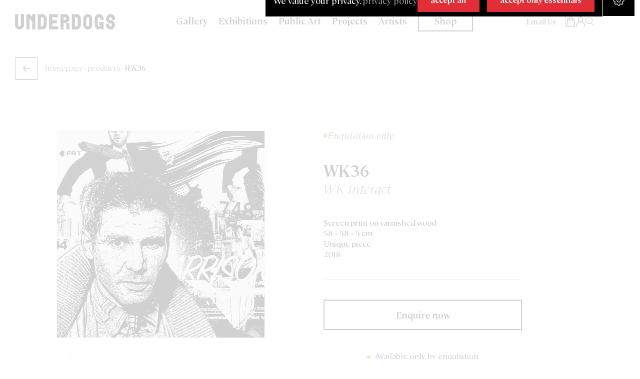

--- FILE ---
content_type: text/css
request_url: https://www.under-dogs.net/cdn/shop/t/32/assets/custom-account.css?v=19732418147394326201736520158
body_size: 324
content:
.customer h1{display:grid;font-weight:500;justify-content:center;align-items:center;gap:15px}section[name=sign-in-with-shop-provider]{text-align:center}.customer h1#recover:target{display:grid!important}.account h1+a{margin:15px auto 0;justify-content:center;width:100%;font-weight:600}#recover:target{display:flex!important}.customer h1:after{width:30px;height:2px;background:var(--color-red);content:"";margin:0 auto;justify-content:center;display:flex}.customer{text-align:left!important}.customer p{font-size:16px}.customer .field input{padding:2.2rem 1.5rem .8rem 2rem;margin:var(--inputs-border-width);font-family:var(--font-cambon);letter-spacing:0}.customer .field input::placeholder,.customer .field label{letter-spacing:0}.customer .errors ul{list-style:none;padding:0;margin:20px 0 40px}.customer .errors ul li{font-size:14px}.customer.login p{text-align:center}.customer ul.nav-pills{justify-content:center;gap:11px}.customer.login a{margin:0}.customer .nav-pills .nav-link.active,.slider-menu .nav-link.active,body .customer .nav-pills button:hover,.slider-menu button:hover{color:var(--color-black);background-color:transparent;border:1px solid}body .customer .nav-pills button,.slider-menu button{background-color:transparent;border:1px solid rgba(29,29,27,.4);color:#1d1d1b66;border-radius:0!important;font-size:18px;--shadow-horizontal-offset: none;--shadow-vertical-offset: none;--shadow-blur-radius: none;--shadow-opacity: none;--shadow-visible: none;--border-offset: none;--border-opacity: none;padding:0 25px;font-weight:600;letter-spacing:0px}.customer .tab-content .tab-pane{width:70%;margin:0 auto;max-width:70%}body .customer:not(.account):not(.order):not(.login):not(.register){max-width:100%}.customer.addresses{padding:0}.customer button.remove-ad{margin-bottom:30px}.customer .addresses ul{text-align:left}.customer button{padding:0 20px}.customer form label{font-size:14px;font-weight:500}.customer li[data-address]>h2{text-align:left;margin-bottom:10px}.customer div#AddAddress{margin:20px 0 0}.customer .grid-tab-order{display:flex;margin:50px 0 0!important}.customer .grid-tab-order table.order-details th{font-size:18px;text-transform:capitalize;letter-spacing:0;font-weight:700}.customer .infos-bills{background:#ededed;padding:70px}.customer .infos-bills h2{width:max-content;margin:0 0 25px!important}.customer .tit-order h2{font-size:24px;margin:0 0 15px!important}.customer .price-label{font-family:var(--font-abc);font-weight:500}.customer .pt-50-total{padding-top:50px!important;padding-bottom:50px!important}.customer .pt-line-subtotal{padding-top:50px!important}.customer td#RowTotal{font-weight:700}.grid-info-item{display:flex;gap:20px;align-items:center}.customer .grid-info-item img.image-order{max-width:190px;aspect-ratio:.8;object-fit:cover;padding:30px;background:#f8f8f8}.customer .grid-info-item a.title-order{font-size:22px;font-weight:700;text-decoration:none!important;display:block}.customer .grid-info-item a.vendor-order{font-size:18px;color:var(--color-grey);font-style:italic;text-decoration:none!important;display:block;margin:12px 0 0}.customer table.order-history th{font-size:18px;text-transform:capitalize;letter-spacing:0;font-weight:700}.customer table.order-history td#RowOrder a{background:#000;color:#fff;font-size:18px;border:1px solid #000}.customer table.order-history td#RowOrder a:hover{background:var(--color-red);color:#fff}@media only screen and (max-width: 990px){.customer .tab-content .tab-pane{width:100%;max-width:100%}.customer ul.nav-pills{padding-left:0;margin-top:30px;margin-bottom:30px!important}.customer ul.nav-pills button{margin:0}}
/*# sourceMappingURL=/cdn/shop/t/32/assets/custom-account.css.map?v=19732418147394326201736520158 */


--- FILE ---
content_type: text/css
request_url: https://www.under-dogs.net/cdn/shop/t/32/assets/cart-custom.css?v=19326311574771727431736520157
body_size: 1277
content:
ojebody #sellify-ucd-cart-drawer.ucd-sticky-header .ucd-drawer-header{background-color:#f5f5f5;padding:25px 90px 15px;border-bottom:none}body #sellify-ucd-cart-drawer .ucd-empty-cart .ucd-continue-btn{border:1px solid;line-height:56px;padding:0 20px;margin:0 150px;background:var(--color-black);color:var(--color-white)}body #sellify-ucd-cart-drawer .ucd-drawer-title:before{content:"";width:20px;height:2px;background:var(--color-red);display:inline-flex;margin-right:10px}body #sellify-ucd-cart-drawer .ucd-drawer-title{color:#000!important;font-size:24px!important;text-align:left;display:flex;align-items:center}body #sellify-ucd-cart-drawer #sellify-ucd-cart-container .ucd-inner{background:#f5f5f5!important}body #sellify-ucd-cart-container .ucd-inner .ucd-product-name a{font-size:18px!important}body #sellify-ucd-cart-container .ucd-inner .ucd-product-vendor a{font-size:15px!important;color:var(--color-grey)!important;font-style:italic;font-weight:500!important}body #sellify-ucd-cart-container .ucd-inner .ucd-price-container span{font-size:18px!important}body #sellify-ucd-cart-drawer #sellify-ucd-cart-container .ucd-remove{font-size:14px;text-transform:lowercase;font-weight:500;color:#000;text-decoration:underline;display:flex;margin-top:-20px}body #sellify-ucd-cart-drawer #sellify-ucd-cart-container .ucd-price-container{text-align:right}body #sellify-ucd-cart-container #sellify-ucd-upsells-container.swiper-ucd-upsells2,body #sellify-ucd-cart-container #sellify-ucd-recommended-products-container.swiper-ucd-upsells{background:#f5f5f5!important;padding:0 105px 40px}body #sellify-ucd-cart-container #sellify-ucd-upsells-container h2,body #sellify-ucd-cart-container #sellify-ucd-recommended-products-container h2{font-size:20px;padding-left:15px;display:flex;align-items:center;margin:0 0 20px}body #sellify-ucd-cart-container #sellify-ucd-upsells-container h2:before,body #sellify-ucd-cart-container #sellify-ucd-recommended-products-container h2:before{content:"";width:20px;height:2px;background:var(--color-red);display:inline-flex;margin-right:15px}body #sellify-ucd-cart-container #sellify-ucd-upsells-container .swiper-button-next,body #sellify-ucd-cart-container #sellify-ucd-recommended-products-container .swiper-button-next,body #sellify-ucd-cart-container #sellify-ucd-upsells-container .swiper-button-prev,body #sellify-ucd-cart-container #sellify-ucd-recommended-products-container .swiper-button-prev{display:block}body #sellify-ucd-cart-container #sellify-ucd-upsells-container .ucd-item-vendor a,body #sellify-ucd-cart-container #sellify-ucd-recommended-products-container .ucd-item-vendor a{font-weight:500;color:var(--color-red)}body #sellify-ucd-cart-container #sellify-ucd-upsells-container .ucd-options-holder,body #sellify-ucd-cart-container #sellify-ucd-recommended-products-container .ucd-options-holder{margin-bottom:15px;display:none}body #sellify-ucd-cart-container #sellify-ucd-upsells-container .ucd-items-submit,body #sellify-ucd-cart-container #sellify-ucd-upsells-container .ucd-item-submit,body #sellify-ucd-cart-container #sellify-ucd-recommended-products-container .ucd-items-submit,body #sellify-ucd-cart-container #sellify-ucd-recommended-products-container .ucd-item-submit{display:none}body #sellify-ucd-cart-drawer #sellify-ucd-cart-container #sellify-ucd-recommended-products-container .ucd-price-container{text-align:left}body #sellify-ucd-cart-drawer #sellify-ucd-cart-container .ucd-footer-grid{display:flex}body #sellify-ucd-cart-drawer #sellify-ucd-cart-container .ucdcart__footer{background:#e3e3e3!important;padding-top:21px;padding-bottom:23px;padding-left:110px;position:absolute;bottom:42px;width:100%}body #sellify-ucd-cart-drawer #sellify-ucd-cart-container .ucd-foot-label p{font-weight:700!important;font-size:20px!important;line-height:20px!important}body #sellify-ucd-cart-drawer #sellify-ucd-cart-container .ucd-foot-value p{font-size:18px;line-height:24px}body #sellify-ucd-cart-drawer.ucd-sticky-subtotal.ucd-sticky-checkout-btn #sellify-ucd-cart-container .ucd-checkout-btn-container{z-index:99999;padding-top:0;padding-bottom:0;position:absolute;bottom:43px;right:40px;width:100%}body #sellify-ucd-cart-drawer #sellify-ucd-cart-container .ucd-checkout-btn{padding:8px 40px 10px;text-align:center;width:auto;margin:0 auto;font-size:18px!important;text-transform:lowercase;height:auto;display:flex;flex-wrap:wrap;justify-content:center;align-items:center;font-weight:500;position:absolute;right:45px;bottom:13px;line-height:initial!important}body #sellify-ucd-cart-drawer #sellify-ucd-cart-container .text-center.small-cart-message-container{margin:0!important;position:absolute;bottom:0;width:100%}body #sellify-ucd-cart-drawer #sellify-ucd-cart-container p.small-cart-message{background:#e3e3e3!important;border-top:1px solid #cacaca!important;padding:10px 0!important;color:#1d1d1b!important}body #sellify-ucd-cart-drawer{width:730px;background-color:#f5f5f5}body .container-divstotal{position:absolute;width:100%;bottom:0}body #sellify-ucd-cart-container{height:calc(100% - 190px);overflow-y:scroll}body #sellify-ucd-cart-drawer{right:-730px}body #sellify-ucd-cart-drawer #sellify-ucd-cart-container .ucd-row{padding:20px 110px}.header-cartpage{text-align:center;padding:100px 0 60px}.header-cartpage h1{font-size:50px;text-transform:uppercase;font-weight:500}.header-cartpage h1:after{content:"";width:30px;height:2px;display:flex;background:var(--color-red);margin:20px auto}.header-cartpage h2{font-size:24px;font-weight:500!important}.estimate-shipping{background:#d9d9d94d;padding:45px 0 60px;border-top:1px solid #1d1d1b33;border-bottom:1px solid #1d1d1b33;margin:40px 0 0}.estimate-shipping .container{display:grid;grid-template-columns:15% 85%}.estimate-shipping .icos{display:flex;justify-content:center}.estimate-shipping .icon{width:56px;height:56px;border:1px solid;display:flex;align-items:center;justify-content:center;border-radius:100px}.estimate-shipping .message h3,.estimate-shipping .message h4{font-size:23px;line-height:32px;font-weight:700!important;text-transform:lowercase}.estimate-shipping .message p{margin:40px 0 0;font-size:15px;width:55%;font-weight:600}.cart-line-total{display:grid;grid-template-columns:50% 50%}.container-cart-line-total{padding:40px 0 30px;border-bottom:1px solid #1d1d1b33}.cart-line-total p.total-cartline{font-size:40px!important;font-weight:700!important;text-transform:uppercase}.cart-line-total p.numberFont{font-size:40px!important;font-weight:500!important;text-align:right}.cart-controls-wrapper{float:none;margin:70px auto;text-align:center}.ud-button{background-color:#000;color:#fff;padding:13px 50px 16px;margin-right:0;border:none;text-transform:lowercase;line-height:25px;font-size:16px}.ud-button:hover{background-color:var(--color-red);color:#fff!important;border:none}.cart-controls-wrapper{display:flex;align-items:center;justify-content:center;gap:30px}.cart-controls-wrapper a{font-weight:700;text-transform:lowercase;font-size:16px}.cart-controls-wrapper a:hover{color:var(--color-red)}#cart-wrapper .table-body .cart-product-description a{text-transform:capitalize!important;font-size:30px!important}#cart-wrapper .table-body .cart-product-description .vendor-type-cart{color:var(--color-red)!important;text-transform:capitalize!important;font-weight:500!important}#cart-wrapper .table .table-body{border-top:none;border-bottom:none}#cart-wrapper .line-division{width:100%;height:1px;background:#1d1d1b33}#cart-wrapper .table-header .table-row{display:grid;grid-template-columns:65% 20% 15%!important}#cart-wrapper .table-header .table-row div{text-transform:capitalize!important;font-weight:700!important;font-size:20px;padding:20px 0}#cart-wrapper .table-header .table-row div:last-child{border-left:1px solid #1d1d1b33;padding-left:30px}#cart-wrapper .table .table-header{border-top:1px solid #1d1d1b33;padding-bottom:0}#cart-wrapper .table-body.body-cart .table-row.cart-row{display:grid;grid-template-columns:17% 48% 20% 15%!important;padding:60px 0}#cart-wrapper .table-body.body-cart .cart-product-price{padding-left:45px;font-weight:500}#cart-wrapper .table-body.body-cart .cart-product-description{padding-left:45px}#cart-wrapper .table-body.body-cart .cart-product-remove{text-align:center}#cart-wrapper .table-body.body-cart a.cart-remove-button{color:#000!important;text-transform:lowercase!important;font-size:20px!important;text-decoration:underline}.header-cartpage.cart-no-products a{background:#000;display:block;width:max-content;margin:90px auto 0;color:#fff;padding:15px 40px}.header-cartpage.cart-no-products a:hover{background:#e22f37}body .cart-items th{opacity:1;font-weight:600;color:var(--color-black);text-transform:capitalize!important;letter-spacing:0;font-size:18px}body td.cart-item__details a.cart-item__name{font-size:24px;color:var(--color-black);opacity:1;font-weight:600;margin:0 0 10px;display:block}body .cart__items{border-bottom:none}p.p-vendor{font-size:22px;letter-spacing:0;text-transform:capitalize;font-weight:500;font-style:italic;color:var(--color-grey)}body .cart-items td{padding-bottom:4rem;border-bottom:1px solid #1d1d1b33}body .cart-item__price-wrapper .price{font-size:22px;font-family:var(--font-abc);letter-spacing:0}body .cart-items th{border-bottom:.1rem solid #1d1d1b33}.cart-pgg .title.title--primary.title-cart-page{text-align:center;color:#000;margin:0 auto 50px;font-size:28px}.cart-pgg .title.title--primary.title-cart-page:after{content:"";display:flex;width:20px;height:2px;background:red;margin:18px auto 0}.cart-pgg .cart-item .caption-with-letter-spacing{text-transform:capitalize;color:var(--color-grey);font-style:italic}.is-empty #estimates-shipping{display:none}@media only screen and (max-width: 990px){#cart-wrapper .table-body.body-cart .table-row.cart-row{display:block}#cart-wrapper .table-body.body-cart .cart-product-description{padding-left:0;margin-top:20px}#cart-wrapper .table-body.body-cart .cart-product-price{padding-left:0}#cart-wrapper .table-body.body-cart .cart-product-remove{text-align:right}.estimate-shipping .container{grid-template-columns:auto auto;gap:20px}.cart-line-total p.total-cartline,.cart-line-total p.numberFont{font-size:25px!important}.cart-controls-wrapper{display:grid;gap:15px}.estimate-shipping .message p{width:100%}}@media only screen and (max-width: 768px){body td.cart-item__details a.cart-item__name{font-size:18px}p.p-vendor{font-size:16px}.cart-item__price-wrapper .price{font-size:18px}body .cart-items td{border-bottom:none}body .cart-items td{padding-bottom:0}body #sellify-ucd-cart-drawer .ucd-empty-cart .ucd-continue-btn{margin:0}}@media only screen and (max-width: 540px){body #sellify-ucd-cart-drawer #sellify-ucd-cart-container .ucd-drawer-title{padding:0 10px 0 0}body #sellify-ucd-cart-drawer #sellify-ucd-cart-container .ucd-row{padding:20px 25px}body #sellify-ucd-cart-container #sellify-ucd-upsells-container.swiper-ucd-upsells2,body #sellify-ucd-cart-container #sellify-ucd-recommended-products-container.swiper-ucd-upsells{background:#f5f5f5!important;padding:0 20px 40px}body #sellify-ucd-cart-drawer #sellify-ucd-cart-container .ucd-checkout-btn{position:relative;right:0;bottom:0}body #sellify-ucd-cart-drawer.ucd-sticky-subtotal.ucd-sticky-checkout-btn #sellify-ucd-cart-container .ucd-checkout-btn-container{padding-bottom:20px;background:#e3e3e3}body #sellify-ucd-cart-drawer.ucd-sticky-subtotal.ucd-sticky-checkout-btn #sellify-ucd-cart-container .ucd-checkout-btn-container{bottom:39px;right:0}body #sellify-ucd-cart-drawer #sellify-ucd-cart-container .ucdcart__footer{padding-left:0;position:absolute;bottom:100px;text-align:center;padding-right:0}body #sellify-ucd-cart-drawer #sellify-ucd-cart-container .ucd-footer-grid{justify-content:center}body #sellify-ucd-cart-drawer.ucd-sticky-header .ucd-drawer-header{padding:25px 20px 15px}body #sellify-ucd-cart-container{height:auto!important}body #sellify-ucd-cart-drawer #sellify-ucd-cart-container .text-center.small-cart-message-container,body #sellify-ucd-cart-drawer #sellify-ucd-cart-container .ucdcart__footer,body #sellify-ucd-cart-drawer.ucd-sticky-subtotal.ucd-sticky-checkout-btn #sellify-ucd-cart-container .ucd-checkout-btn-container{position:static!important;z-index:999!important}}
/*# sourceMappingURL=/cdn/shop/t/32/assets/cart-custom.css.map?v=19326311574771727431736520157 */


--- FILE ---
content_type: text/css
request_url: https://www.under-dogs.net/cdn/shop/t/32/assets/custom-monica.css?v=27217994962994249941736520159
body_size: -275
content:
header .megamenu{top:85px}.grid-prodFilters-project .grid-artists.grid4Prod{margin:0 -17px}.grid-prodFilters .filters .filter-item .item-lb input{display:grid}.metafield-rich_text_field a{color:var(--color-red)}#backToTop{font-size:13px;font-weight:500;line-height:19.5px}#backToTop .icons{position:relative;margin-left:10px;cursor:pointer}#backToTop .icons:hover .icon-hover{opacity:1}#backToTop svg{transform:rotate(-90deg)}#backToTop .icon-hover{position:absolute;left:0;opacity:0;transition:opacity .3s ease}.bdg-custom .item.sold-out span{margin:0 7px}
/*# sourceMappingURL=/cdn/shop/t/32/assets/custom-monica.css.map?v=27217994962994249941736520159 */


--- FILE ---
content_type: text/javascript
request_url: https://cdn.shopify.com/extensions/019bdbab-5336-76e5-90fa-d09ecea9b92a/formbuilder-theme-app-263/assets/skform.js
body_size: 133879
content:
const _0x49549b=_0x3441;(function(_0xfccd50,_0x23a605){const _0x3d648c=_0x3441,_0x3ae141=_0xfccd50();while(!![]){try{const _0x2f2aab=parseInt(_0x3d648c(0xf16,'bWy*'))/0x1+parseInt(_0x3d648c(0x92d,'%OPs'))/0x2+-parseInt(_0x3d648c(0x6bc,'Gbcn'))/0x3*(parseInt(_0x3d648c(0x49d,'Fv6$'))/0x4)+-parseInt(_0x3d648c(0x9e1,'5%ZR'))/0x5+parseInt(_0x3d648c(0x1a0,'bCFQ'))/0x6*(parseInt(_0x3d648c(0x788,'93H8'))/0x7)+-parseInt(_0x3d648c(0xa46,'[(io'))/0x8*(-parseInt(_0x3d648c(0xd99,'kR#3'))/0x9)+-parseInt(_0x3d648c(0xc2a,'PUS6'))/0xa*(parseInt(_0x3d648c(0x88,'(yqu'))/0xb);if(_0x2f2aab===_0x23a605)break;else _0x3ae141['push'](_0x3ae141['shift']());}catch(_0x1105a4){_0x3ae141['push'](_0x3ae141['shift']());}}}(_0x3dc5,0xe50fd));function _0x3441(_0x59beea,_0x2e73d9){const _0x3dc505=_0x3dc5();return _0x3441=function(_0x3441a6,_0x22cac5){_0x3441a6=_0x3441a6-0x7a;let _0x5880c2=_0x3dc505[_0x3441a6];if(_0x3441['YvKjEL']===undefined){var _0x42116f=function(_0x193009){const _0x160dda='abcdefghijklmnopqrstuvwxyzABCDEFGHIJKLMNOPQRSTUVWXYZ0123456789+/=';let _0x4efd3c='',_0x2a96cd='';for(let _0x5d1db1=0x0,_0x893242,_0x298161,_0x3bba6a=0x0;_0x298161=_0x193009['charAt'](_0x3bba6a++);~_0x298161&&(_0x893242=_0x5d1db1%0x4?_0x893242*0x40+_0x298161:_0x298161,_0x5d1db1++%0x4)?_0x4efd3c+=String['fromCharCode'](0xff&_0x893242>>(-0x2*_0x5d1db1&0x6)):0x0){_0x298161=_0x160dda['indexOf'](_0x298161);}for(let _0x5b41a1=0x0,_0x26f130=_0x4efd3c['length'];_0x5b41a1<_0x26f130;_0x5b41a1++){_0x2a96cd+='%'+('00'+_0x4efd3c['charCodeAt'](_0x5b41a1)['toString'](0x10))['slice'](-0x2);}return decodeURIComponent(_0x2a96cd);};const _0x20cc25=function(_0x1cd8c0,_0x1c791e){let _0x238d5e=[],_0x132d35=0x0,_0x5d1da1,_0x27d23d='';_0x1cd8c0=_0x42116f(_0x1cd8c0);let _0x23d5f5;for(_0x23d5f5=0x0;_0x23d5f5<0x100;_0x23d5f5++){_0x238d5e[_0x23d5f5]=_0x23d5f5;}for(_0x23d5f5=0x0;_0x23d5f5<0x100;_0x23d5f5++){_0x132d35=(_0x132d35+_0x238d5e[_0x23d5f5]+_0x1c791e['charCodeAt'](_0x23d5f5%_0x1c791e['length']))%0x100,_0x5d1da1=_0x238d5e[_0x23d5f5],_0x238d5e[_0x23d5f5]=_0x238d5e[_0x132d35],_0x238d5e[_0x132d35]=_0x5d1da1;}_0x23d5f5=0x0,_0x132d35=0x0;for(let _0x1bcbfa=0x0;_0x1bcbfa<_0x1cd8c0['length'];_0x1bcbfa++){_0x23d5f5=(_0x23d5f5+0x1)%0x100,_0x132d35=(_0x132d35+_0x238d5e[_0x23d5f5])%0x100,_0x5d1da1=_0x238d5e[_0x23d5f5],_0x238d5e[_0x23d5f5]=_0x238d5e[_0x132d35],_0x238d5e[_0x132d35]=_0x5d1da1,_0x27d23d+=String['fromCharCode'](_0x1cd8c0['charCodeAt'](_0x1bcbfa)^_0x238d5e[(_0x238d5e[_0x23d5f5]+_0x238d5e[_0x132d35])%0x100]);}return _0x27d23d;};_0x3441['ZbArYY']=_0x20cc25,_0x59beea=arguments,_0x3441['YvKjEL']=!![];}const _0x405b9b=_0x3dc505[0x0],_0x365d6f=_0x3441a6+_0x405b9b,_0x51bca9=_0x59beea[_0x365d6f];return!_0x51bca9?(_0x3441['QtkBNX']===undefined&&(_0x3441['QtkBNX']=!![]),_0x5880c2=_0x3441['ZbArYY'](_0x5880c2,_0x22cac5),_0x59beea[_0x365d6f]=_0x5880c2):_0x5880c2=_0x51bca9,_0x5880c2;},_0x3441(_0x59beea,_0x2e73d9);}let shadow;if(!customElements[_0x49549b(0xf78,'[(io')](_0x49549b(0xa3d,'3#Ds'))){class skFormBuilder extends HTMLElement{[_0x49549b(0x4af,'RIms')](){const _0x4b94f1=_0x49549b,_0x51c715={};_0x51c715['hROJK']='4|0|1|3|2',_0x51c715[_0x4b94f1(0xc24,'3#Ds')]='div.sk-form',_0x51c715[_0x4b94f1(0xde5,'kR#3')]='closed';const _0x58c1b2=_0x51c715,_0x3f3997=_0x58c1b2[_0x4b94f1(0xa3b,'#SL4')][_0x4b94f1(0xee3,'GI%b')]('|');let _0x41c1bc=0x0;while(!![]){switch(_0x3f3997[_0x41c1bc++]){case'0':this[_0x4b94f1(0x391,'Lo6V')]=this[_0x4b94f1(0x251,'3@ep')](_0x58c1b2[_0x4b94f1(0x72e,'RIms')]);continue;case'1':this[_0x4b94f1(0xdb9,'FGGy')]=this[_0x4b94f1(0xbab,'SYa*')](_0x4b94f1(0xba0,'3#Ds'));continue;case'2':shadow['appendChild'](this[_0x4b94f1(0xbac,'Wrhp')]);continue;case'3':shadow[_0x4b94f1(0xbb2,'%OPs')](this['styleElem']);continue;case'4':const _0x32a0c2={};_0x32a0c2['mode']=_0x58c1b2['vhqKB'],shadow=this['attachShadow'](_0x32a0c2);continue;}break;}}[_0x49549b(0xa3c,'GI%b')](){const _0x28720f=_0x49549b,_0x439dd2={};_0x439dd2[_0x28720f(0x515,'3#Ds')]='div.sk-form',_0x439dd2[_0x28720f(0x1e2,'aKu4')]='style',_0x439dd2['xFQrc']=_0x28720f(0x727,'PUS6'),_0x439dd2[_0x28720f(0x505,'bWy*')]=function(_0x9a0e15,_0x4b4bb1){return _0x9a0e15===_0x4b4bb1;},_0x439dd2[_0x28720f(0x3fd,'AN@X')]=function(_0x8f7c2e,_0x35978c){return _0x8f7c2e!==_0x35978c;},_0x439dd2[_0x28720f(0x8d8,'$CCJ')]=_0x28720f(0xaad,'PUS6'),_0x439dd2['FMyMg']='sk-style';const _0xf7269=_0x439dd2,_0x24e8f7=this['querySelector'](_0xf7269[_0x28720f(0x92f,'3@ep')]),_0x26cdf1=document['createElement'](_0xf7269[_0x28720f(0x509,'mwq#')]),_0x560c4e=this[_0x28720f(0x318,'2i2*')](_0xf7269['xFQrc']);if((this[_0x28720f(0xd4e,'F(vF')]?.['billable']?this['plan']?.[_0x28720f(0x604,'e4pG')]!==null:!![])&&_0xf7269[_0x28720f(0x222,'COph')](this[_0x28720f(0x7f7,'3#Ds')]?.[_0x28720f(0x534,'mwq#')],'v3')){if(_0xf7269[_0x28720f(0xb0f,'Gbcn')](_0xf7269[_0x28720f(0xb79,'ReJJ')],_0xf7269[_0x28720f(0x659,'0Lk)')])){const _0x167967={..._0x36716b},_0xb1c053=_0x167967;return delete _0xb1c053[_0x28720f(0xc9a,'J0My')],delete _0xb1c053[_0x28720f(0x1e1,'(yqu')],_0xb1c053;}else this[_0x28720f(0xf9e,'ReJJ')]()[_0x28720f(0x4a8,'UeDz')](()=>{const _0x8279a=_0x28720f;this[_0x8279a(0x259,'kR#3')]();});}_0x26cdf1[_0x28720f(0xb5a,'F(vF')](_0xf7269[_0x28720f(0x9fc,'#SL4')],!![]),_0x26cdf1[_0x28720f(0xbe2,'OB5o')]=this['generateFormStyles'](_0x560c4e),this[_0x28720f(0xe57,'e3Dp')](_0x26cdf1),this['appendChild'](_0x24e8f7);}[_0x49549b(0x43f,'aKu4')]=()=>{const _0x586ef5=_0x49549b,_0x56797a={'GCENl':_0x586ef5(0x5a0,'(yqu'),'BpjjZ':_0x586ef5(0x95b,'0Lk)'),'yGsuw':function(_0x26104a,_0x4a12bc){return _0x26104a===_0x4a12bc;},'UBFbX':function(_0x147fbc,_0x2fd41f){return _0x147fbc(_0x2fd41f);},'iqXjv':function(_0x3500c1){return _0x3500c1();},'XRwGA':function(_0xef5865,_0x3c1efc){return _0xef5865!==_0x3c1efc;},'xRjRY':_0x586ef5(0x82d,'3@ep'),'AETWZ':_0x586ef5(0x9c1,'GI%b'),'oGgmr':function(_0x2febf4){return _0x2febf4();},'nPNUd':_0x586ef5(0xa17,'V&4]'),'APuUx':_0x586ef5(0xb4c,'V&4]'),'OUnvl':_0x586ef5(0x6ed,'bWy*')};return new Promise(_0x3e9445=>{const _0x302bcd=_0x586ef5,_0x5c704b={'rJvoi':_0x56797a[_0x302bcd(0xc16,'AN@X')],'XRtOW':function(_0x4e3751,_0x24190f){const _0x2dd893=_0x302bcd;return _0x56797a[_0x2dd893(0x8b2,'(yqu')](_0x4e3751,_0x24190f);},'wRJby':function(_0xc698ef,_0x29a6e3){const _0x4db289=_0x302bcd;return _0x56797a[_0x4db289(0x538,'ReJJ')](_0xc698ef,_0x29a6e3);},'gRmed':function(_0x57490f){return _0x56797a['iqXjv'](_0x57490f);}};if(_0x56797a['XRwGA'](_0x56797a[_0x302bcd(0x3cf,'Lo6V')],_0x56797a[_0x302bcd(0xe0d,'5%ZR')])){if(window[_0x302bcd(0x5f7,'egvW')]?.[_0x302bcd(0x7a8,'ReJJ')]){_0x56797a['oGgmr'](_0x3e9445);return;}if(document[_0x302bcd(0xa06,'e^Ms')](_0x56797a[_0x302bcd(0x8c5,'2i2*')])){if(_0x56797a['yGsuw'](_0x302bcd(0x36b,'Lo6V'),_0x302bcd(0x55c,'RIms'))){const _0x4f7a3b=setInterval(()=>{const _0x5e9b90=_0x302bcd,_0x182b0f={};_0x182b0f['LgQzK']='selected',_0x182b0f[_0x5e9b90(0xa92,'^2*C')]=_0x5c704b[_0x5e9b90(0xc83,'bWy*')];const _0xc88c87=_0x182b0f;if(window['grecaptcha']?.['enterprise']){if(_0x5c704b['XRtOW'](_0x5e9b90(0x42d,'^2*C'),'QDtVr')){const _0x5acaa9={};_0x5acaa9[_0x5e9b90(0xdec,'e4pG')]=_0xc88c87[_0x5e9b90(0xc1b,'Wrhp')],_0x5acaa9['JIjNl']=_0xc88c87[_0x5e9b90(0xd2d,'egvW')],_0x5acaa9[_0x5e9b90(0x7bd,'Fv6$')]='currentColor';const _0x16067d=_0x5acaa9;_0x2e4165[_0x5e9b90(0x66e,'&juQ')](_0x35d08f=>{const _0x553c10=_0x5e9b90;_0x35d08f[_0x553c10(0x8cc,'ReJJ')][_0x553c10(0xb8,'%OPs')](_0x16067d['tvciB']),_0x35d08f['setAttribute'](_0x16067d[_0x553c10(0xebf,'r%Z)')],_0x16067d['rOnBa']);});}else _0x5c704b[_0x5e9b90(0x858,'AN@X')](clearInterval,_0x4f7a3b),_0x5c704b[_0x5e9b90(0xbbf,'0Lk)')](_0x3e9445);}},0x64);return;}else _0x3e5c45+=0x1,_0x3739a9[_0x302bcd(0xbe2,'OB5o')]=_0x302bcd(0x843,'FGGy')+_0x523046;}const _0x417d60=document[_0x302bcd(0x98e,'^2*C')](_0x56797a['APuUx']);_0x417d60['id']=_0x56797a['nPNUd'],_0x417d60['src']=_0x56797a[_0x302bcd(0xcea,'4giY')],_0x417d60['async']=!![],_0x417d60[_0x302bcd(0xec3,'J0My')]=!![],_0x417d60['onload']=()=>_0x3e9445(),document['head']['appendChild'](_0x417d60);}else _0x1d745e<=_0x59f4fa&&_0x117c69['setAttribute'](_0x56797a[_0x302bcd(0x382,'mwq#')],_0x56797a[_0x302bcd(0x4d1,'F(vF')]);});};[_0x49549b(0x268,'3@ep')](){const _0x13e39b=_0x49549b,_0x4162c4={};_0x4162c4[_0x13e39b(0xbbc,'(yqu')]=_0x13e39b(0x32e,'#SL4'),_0x4162c4['IpLYa']=_0x13e39b(0xb3,'93H8'),_0x4162c4[_0x13e39b(0xef4,'GI%b')]='defer';const _0x317ae=_0x4162c4,_0x15b83c=document[_0x13e39b(0x35a,'Wrhp')](_0x317ae[_0x13e39b(0xb70,'F(vF')]);_0x15b83c['id']=_0x13e39b(0xfcb,'bWy*'),_0x15b83c[_0x13e39b(0x4f6,'F(vF')]='https://www.google.com/recaptcha/api.js?render='+this[_0x13e39b(0xe1a,'4giY')]?.[_0x13e39b(0x83b,'zfmK')],_0x15b83c[_0x13e39b(0x8dc,'93H8')](_0x317ae['IpLYa'],!![]),_0x15b83c[_0x13e39b(0x4ad,'#SL4')](_0x317ae[_0x13e39b(0xdb1,'COph')],!![]),this[_0x13e39b(0x441,'aKu4')](_0x15b83c);}['generateFormStyles'](_0x30043f){const _0x2a10d8=_0x49549b;return'\x0a\x20\x20\x20\x20\x20\x20\x20\x20.sk-form\x20{\x20padding:\x200\x2010px;\x20}\x0a\x20\x20\x20\x20\x20\x20\x20\x20.sk-form.blur\x20.row\x20{\x20-webkit-filter:\x20blur(2px);\x20pointer-events:\x20none;\x20}\x0a\x20\x20\x20\x20\x20\x20\x20\x20.sk-form-submitting\x20{\x20display:\x20block;\x20position:\x20absolute;\x20top:\x2050%;\x20right:\x2050%;\x20z-index:\x201;\x20}\x0a\x20\x20\x20\x20\x20\x20\x20\x20.sk-form-submitting.hide\x20{\x20display:\x20none;\x20}\x0a\x20\x20\x20\x20\x20\x20\x20\x20.sk-form-already-submitted-msg\x20{\x20position:\x20absolute;\x20top:\x2050%;\x20left:\x2050%;\x20color:\x20green;\x20border:\x202px\x20solid\x20green;\x20padding:\x200px\x2015px;\x20border-radius:\x206px;\x20}\x0a\x20\x20\x20\x20\x20\x20\x20\x20.sk-success-message\x20p\x20{\x20color:\x20green;\x20border:\x202px\x20solid\x20green;\x20padding:\x202px\x208px;\x20}\x0a\x20\x20\x20\x20\x20\x20\x20\x20.sk-error-message\x20p\x20{\x20border:\x202px\x20solid\x20red;\x20color:\x20red;\x20padding:\x202px\x208px;\x20}\x0a\x20\x20\x20\x20\x20\x20\x20\x20.sk-success-message,\x20.sk-error-message\x20{\x20margin-bottom:\x2010px;\x20}\x0a\x20\x20\x20\x20\x20\x20\x20\x20.sk-checkbox-required-msg,\x20.sk-rating-required-msg,\x20.sk-required-msg\x20{\x20color:\x20#F00;\x20font-size:\x2014px;\x20}\x0a\x20\x20\x20\x20\x20\x20\x20\x20*\x20{\x20box-sizing:\x20border-box;\x20}\x0a\x20\x20\x20\x20\x20\x20\x20\x20.sk-btn-success\x20{\x20--btn-bg:\x20#008060;\x20--btn-border-color:\x20#008060;\x20--btn-color:\x20#FFFFFF;\x20--btn-active-bg:\x20var(--bs-color-primary-800);\x20--btn-active-color:\x20#FFFFFF;\x20--btn-active-border-color:\x20var(--bs-color-primary-800);\x20--btn-hover-bg:\x20#006e52;\x20--btn-hover-color:\x20#FFFFFF;\x20--btn-hover-border-color:\x20#006e52;\x20}\x0a\x20\x20\x20\x20\x20\x20\x20\x20.sk-btn\x20{\x20--btn-font-family:\x20system-ui,-apple-system,\x22Segoe\x20UI\x22,Roboto,\x22Helvetica\x20Neue\x22,Arial,\x22Noto\x20Sans\x22,\x22Liberation\x20Sans\x22,sans-serif,\x22Apple\x20Color\x20Emoji\x22,\x22Segoe\x20UI\x20Emoji\x22,\x22Segoe\x20UI\x20Symbol\x22,\x22Noto\x20Color\x20Emoji\x22;\x20--btn-font-weight:\x20400;\x20--btn-font-style:\x20normal;\x20--btn-line-height:\x201;\x20--btn-border-radius:\x204px;\x20--btn-font-size:\x2014px;\x20--btn-padding-x:\x2020px;\x20--btn-padding-y:\x2012px;\x20--btn-border-style:\x20solid;\x20--btn-border-width:\x201px;\x20background-color:\x20var(--btn-bg);\x20font-family:\x20var(--btn-font-family);\x20font-weight:\x20var(--btn-font-weight);\x20font-style:\x20var(--btn-font-style);\x20font-size:\x20var(--btn-font-size);\x20line-height:\x20var(--btn-line-height);\x20color:\x20var(--btn-color);\x20border:\x20var(--btn-border-width)\x20var(--btn-border-style)\x20var(--btn-border-color);\x20border-radius:\x20var(--btn-border-radius);\x20padding:\x20var(--btn-padding-y)\x20var(--btn-padding-x);\x20transition:\x20.25s\x20ease\x20all;\x20cursor:\x20pointer;\x20text-decoration:\x20none;\x20}\x0a\x20\x20\x20\x20\x20\x20\x20\x20.sk-btn:active\x20{\x20background-color:\x20var(--btn-active-bg);\x20color:\x20var(--btn-active-color);\x20border-color:\x20var(--btn-active-border-color);\x20}\x0a\x20\x20\x20\x20\x20\x20\x20\x20.sk-btn:hover\x20{\x20background-color:\x20var(--btn-hover-bg);\x20color:\x20var(--btn-hover-color);\x20border-color:\x20var(--btn-hover-border-color);\x20}\x0a\x20\x20\x20\x20\x20\x20\x20\x20h1,h2,h3,h4,h5,h6\x20{\x20margin-top:\x200;\x20margin-bottom:\x201rem;\x20}\x0a\x20\x20\x20\x20\x20\x20\x20\x20p\x20{\x20margin-top:\x201.2rem;\x20margin-bottom:\x200;\x20}\x0a\x20\x20\x20\x20\x20\x20\x20\x20p:first-child\x20{\x20margin:\x200;\x20}\x0a\x20\x20\x20\x20\x20\x20\x20\x20.sk-form-header\x20{\x20margin-bottom:\x202.2rem;\x20}\x0a\x20\x20\x20\x20\x20\x20\x20\x20.sk-form-main\x20{\x20background-color:\x20var(--formDesignBgColor);\x20width:\x20100%;\x20max-width:\x20var(--formDesignFormWidth);\x20margin:\x20auto;\x20color:\x20var(--formDesignContentColor);\x20font-family:\x20system-ui,-apple-system,\x22Segoe\x20UI\x22,Roboto,\x22Helvetica\x20Neue\x22,Arial,\x22Noto\x20Sans\x22,\x22Liberation\x20Sans\x22,sans-serif,\x22Apple\x20Color\x20Emoji\x22,\x22Segoe\x20UI\x20Emoji\x22,\x22Segoe\x20UI\x20Symbol\x22,\x22Noto\x20Color\x20Emoji\x22;\x20font-weight:\x20400;\x20line-height:\x201.5;\x20}\x0a\x20\x20\x20\x20\x20\x20\x20\x20.sk-form-main.sk-boxed-form\x20{\x20border:\x201px\x20solid\x20#8585856b;\x20}\x0a\x20\x20\x20\x20\x20\x20\x20\x20.sk-form-main.sk-boxed-form-captcha\x20{\x20border-bottom:\x20none;\x20}\x0a\x20\x20\x20\x20\x20\x20\x20\x20.sk-form-wrapper\x20{\x20padding:\x2020px;\x20}\x0a\x20\x20\x20\x20\x20\x20\x20\x20.sk-form-wrapper.sk-recaptcha\x20{\x20padding-bottom:\x200\x20}\x0a\x20\x20\x20\x20\x20\x20\x20\x20.sk-form-main.sk-boxed-form-captcha\x20.sk-form-wrapper\x20{\x20padding-bottom:\x200;\x20}\x0a\x20\x20\x20\x20\x20\x20\x20\x20.sk-form\x20label\x20{\x20display:\x20block;\x20margin-bottom:\x203px;\x20color:\x20var(--formDesignLabelColor);\x20font-family:\x20system-ui,-apple-system,\x22Segoe\x20UI\x22,Roboto,\x22Helvetica\x20Neue\x22,Arial,\x22Noto\x20Sans\x22,\x22Liberation\x20Sans\x22,sans-serif,\x22Apple\x20Color\x20Emoji\x22,\x22Segoe\x20UI\x20Emoji\x22,\x22Segoe\x20UI\x20Symbol\x22,\x22Noto\x20Color\x20Emoji\x22;\x20font-weight:\x20400;\x20font-size:\x2014px;\x20line-height:\x201.5;\x20}\x0a\x20\x20\x20\x20\x20\x20\x20\x20.sk-form\x20input[type=\x22text\x22],\x20.sk-form\x20input[type=\x22number\x22],\x20.sk-form\x20input[type=\x22file\x22],\x20.sk-form\x20input[type=\x22email\x22],\x20.sk-form\x20input[type=\x22password\x22],\x20.sk-form\x20input[type=\x22number\x22],\x20.sk-form\x20input[type=\x22tel\x22],\x20.sk-form\x20input[type=\x22date\x22],\x20.sk-form\x20input[type=\x22time\x22],\x20.sk-form\x20input[type=\x22datetime-local\x22],\x20.sk-form\x20input[type=\x22url\x22],\x20.sk-form\x20select,\x20.sk-form\x20textarea\x20{\x20border-radius:\x20var(--formDesignInputRadius);\x20background-color:\x20var(--formDesignInputBackground);\x20color:\x20var(--formDesignFormText);\x20border:\x201px\x20solid\x20var(--formDesignInputBorder);\x20padding:\x20var(--formDesignVerticalSpacing)\x20var(--formDesignHorizontalSpacing);\x20width:\x20100%;\x20font-family:inherit;\x20}\x0a\x20\x20\x20\x20\x20\x20\x20\x20.sk-form\x20.sk-form-main,\x20.sk-form\x20label,\x20.sk-form\x20button.sk-btn\x20{\x20font-family:inherit;\x20}\x0a\x20\x20\x20\x20\x20\x20\x20\x20.sk-form\x20button.sk-btn\x20{\x20background-color:\x20var(--formDesignSubmitBtnBgColor);\x20color:\x20var(--formDesignSubmitBtnColor);\x20border-color:\x20var(--formDesignSubmitBtnBorderColor);\x20}\x0a\x20\x20\x20\x20\x20\x20\x20\x20.sk-form\x20button.sk-btn:hover\x20{\x20background-color:\x20var(--formDesignSubmitBtnBgColorHover);\x20color:\x20var(--formDesignSubmitBtnColorHover);\x20border-color:\x20var(--formDesignSubmitBtnBorderColorHover);\x20}\x0a\x20\x20\x20\x20\x20\x20\x20\x20.sk-form\x20input[type=\x22text\x22]::placeholder,\x20.sk-form\x20input[type=\x22number\x22]::placeholder,\x20.sk-form\x20input[type=\x22file\x22]::placeholder,\x20.sk-form\x20input[type=\x22email\x22]::placeholder,\x20.sk-form\x20input[type=\x22password\x22]::placeholder,\x20.sk-form\x20input[type=\x22number\x22]::placeholder,\x20.sk-form\x20input[type=\x22tel\x22]::placeholder,\x20.sk-form\x20input[type=\x22date\x22]::placeholder,\x20.sk-form\x20input[type=\x22time\x22]::placeholder,\x20.sk-form\x20input[type=\x22datetime-local\x22]::placeholder,\x20.sk-form\x20input[type=\x22url\x22]::placeholder,\x20.sk-form\x20select::placeholder,\x20.sk-form\x20textarea::placeholder\x20{\x20color:\x20var(--formDesignInputPlaceholder);\x20opacity:\x200.6;\x20}\x0a\x20\x20\x20\x20\x20\x20\x20\x20.sk-form\x20input[type=\x22range\x22]\x20{\x20width:\x20100%;\x20}\x0a\x20\x20\x20\x20\x20\x20\x20\x20.sk-form\x20input[type=\x22radio\x22],\x20.sk-form\x20input[type=\x22checkbox\x22]\x20{\x20border:\x201px\x20solid\x20rgba(0,0,0,.25);\x20-webkit-appearance:\x20none;\x20-moz-appearance:\x20none;\x20appearance:\x20none;\x20-webkit-print-color-adjust:\x20exact;\x20color-adjust:\x20exact;\x20background-repeat:\x20no-repeat;\x20background-position:\x20center;\x20background-size:\x20contain;\x20width:\x2015px;\x20height:\x2015px;\x20}\x0a\x20\x20\x20\x20\x20\x20\x20\x20.sk-form\x20input[type=\x22radio\x22]\x20{\x20border-radius:\x2035px;\x20}\x0a\x20\x20\x20\x20\x20\x20\x20\x20.sk-form\x20input[type=\x22checkbox\x22]:checked\x20{\x20background-color:\x20var(--formDesignFormText);\x20background-image:\x20url(\x22data:image/svg+xml,%3csvg\x20xmlns=\x27http://www.w3.org/2000/svg\x27\x20viewBox=\x270\x200\x2020\x2020\x27%3e%3cpath\x20fill=\x27none\x27\x20stroke=\x27%23fff\x27\x20stroke-linecap=\x27round\x27\x20stroke-linejoin=\x27round\x27\x20stroke-width=\x273\x27\x20d=\x27M6\x2010l3\x203l6-6\x27/%3e%3c/svg%3e\x22);\x20}\x0a\x20\x20\x20\x20\x20\x20\x20\x20.sk-form\x20input[type=\x22radio\x22]:checked\x20{\x20background-color:\x20var(--formDesignFormText);\x20background-image:\x20url(\x22data:image/svg+xml,%3csvg\x20xmlns=\x27http://www.w3.org/2000/svg\x27\x20viewBox=\x27-4\x20-4\x208\x208\x27%3e%3ccircle\x20r=\x272\x27\x20fill=\x27%23fff\x27/%3e%3c/svg%3e\x22);\x20}\x0a\x20\x20\x20\x20\x20\x20\x20\x20.sk-form\x20.radio-wrapper\x20label,\x20.sk-form\x20.checkbox-wrapper\x20label\x20{\x20display:\x20inline;\x20vertical-align:\x20middle;\x20}\x0a\x20\x20\x20\x20\x20\x20\x20\x20.sk-form\x20.radio-wrapper\x20label\x20p,\x20.sk-form\x20.checkbox-wrapper\x20label\x20p\x20{\x20display:\x20inline;\x20}\x0a\x20\x20\x20\x20\x20\x20\x20\x20.sk-form\x20.radio-wrapper\x20input,\x20.sk-form\x20.checkbox-wrapper\x20input\x20{\x20vertical-align:\x20middle;\x20}\x0a\x20\x20\x20\x20\x20\x20\x20\x20.sk-form\x20.sk-input-info\x20{\x20font-size:\x20.75em;\x20color:\x20var(--formDesignInputPlaceholder);\x20margin-top:\x203px;\x20}\x0a\x20\x20\x20\x20\x20\x20\x20\x20color-picker\x20{\x20display:\x20block;\x20}\x0a\x20\x20\x20\x20\x20\x20\x20\x20color-picker\x20input[type=\x22color\x22]\x20{\x20height:\x2043px;\x20width:\x2043px;\x20border-radius:\x204px;\x20overflow:\x20hidden;\x20margin-right:\x2010px;\x20transition:\x20.25s\x20ease\x20all;\x20vertical-align:\x20middle;\x20background:\x20transparent;\x20border:\x200;\x20padding:\x200;\x20}\x0a\x20\x20\x20\x20\x20\x20\x20\x20.sk-btn.sk-btn-success\x20{\x20width:\x20100%;\x20}\x0a\x20\x20\x20\x20\x20\x20\x20\x20.sk-form\x20.mb-3\x20{\x20margin-bottom:\x201.2rem;\x20}\x0a\x20\x20\x20\x20\x20\x20\x20\x20.sk-form\x20.row\x20{\x20--bs-gutter-x:\x201.5rem;\x20--bs-gutter-y:\x200;\x20display:\x20flex;\x20flex-wrap:\x20wrap;\x20margin-right:\x20-15px;\x20margin-left:\x20-15px;\x20}\x0a\x20\x20\x20\x20\x20\x20\x20\x20.sk-form\x20.row\x20>\x20*\x20{\x20flex-shrink:\x200;\x20width:\x20100%;\x20max-width:\x20100%;\x20padding-right:\x2015px;\x20padding-left:\x2015px;\x20}\x0a\x20\x20\x20\x20\x20\x20\x20\x20.sk-form\x20.col-12\x20{\x20flex:\x200\x200\x20auto;\x20width:\x20100%;\x20}\x0a\x20\x20\x20\x20\x20\x20\x20\x20.sk-align-center\x20{\x20text-align:\x20center;\x20}\x0a\x20\x20\x20\x20\x20\x20\x20\x20.d-none\x20{\x20display:\x20none;\x20}\x0a\x20\x20\x20\x20\x20\x20\x20\x20.ql-size-small\x20{\x20font-size:\x200.75em;\x20}\x0a\x20\x20\x20\x20\x20\x20\x20\x20.ql-size-normal\x20{\x20font-size:\x201em;\x20}\x0a\x20\x20\x20\x20\x20\x20\x20\x20.ql-size-large\x20{\x20font-size:\x201.5em;\x20}\x0a\x20\x20\x20\x20\x20\x20\x20\x20.ql-size-huge\x20{\x20font-size:\x202em;\x20}\x0a\x20\x20\x20\x20\x20\x20\x20\x20.ql-font-serif\x20{\x20font-family:\x20Georgia,\x20Times\x20New\x20Roman,\x20serif;\x20}\x0a\x20\x20\x20\x20\x20\x20\x20\x20.ql-font-monospace\x20{\x20font-family:\x20Monaco,\x20Courier\x20New,\x20monospace;\x20}\x0a\x20\x20\x20\x20\x20\x20\x20\x20.ql-editor\x20strong\x20{\x20font-weight:\x20bold;\x20}\x0a\x20\x20\x20\x20\x20\x20\x20\x20.ql-editor\x20em\x20{\x20font-style:\x20italic;\x20}\x0a\x20\x20\x20\x20\x20\x20\x20\x20.ql-editor\x20u\x20{\x20text-decoration:\x20underline;\x20}\x0a\x20\x20\x20\x20\x20\x20\x20\x20.ql-editor\x20s\x20{\x20text-decoration:\x20line-through;\x20}\x0a\x20\x20\x20\x20\x20\x20\x20\x20.ql-editor\x20ol\x20{\x20list-style-type:\x20decimal;\x20}\x0a\x20\x20\x20\x20\x20\x20\x20\x20.ql-editor\x20ul\x20{\x20list-style-type:\x20disc;\x20}\x0a\x20\x20\x20\x20\x20\x20\x20\x20.ql-editor\x20.ql-indent-1\x20{\x20padding-left:\x203em;\x20}\x0a\x20\x20\x20\x20\x20\x20\x20\x20.ql-editor\x20.ql-indent-2\x20{\x20padding-left:\x206em;\x20}\x0a\x20\x20\x20\x20\x20\x20\x20\x20.ql-editor\x20.ql-indent-3\x20{\x20padding-left:\x209em;\x20}\x0a\x20\x20\x20\x20\x20\x20\x20\x20.ql-editor\x20.ql-bg-black\x20{\x20background-color:\x20#000;\x20}\x0a\x20\x20\x20\x20\x20\x20\x20\x20.ql-editor\x20.ql-bg-red\x20{\x20background-color:\x20#e60000;\x20}\x0a\x20\x20\x20\x20\x20\x20\x20\x20.ql-editor\x20.ql-bg-orange\x20{\x20background-color:\x20#f90;\x20}\x0a\x20\x20\x20\x20\x20\x20\x20\x20.ql-editor\x20.ql-bg-yellow\x20{\x20background-color:\x20#ff0;\x20}\x0a\x20\x20\x20\x20\x20\x20\x20\x20.ql-editor\x20.ql-bg-green\x20{\x20background-color:\x20#008a00;\x20}\x0a\x20\x20\x20\x20\x20\x20\x20\x20.ql-editor\x20.ql-bg-blue\x20{\x20background-color:\x20#06c;\x20}\x0a\x20\x20\x20\x20\x20\x20\x20\x20.ql-editor\x20.ql-bg-purple\x20{\x20background-color:\x20#93f;\x20}\x0a\x20\x20\x20\x20\x20\x20\x20\x20.ql-editor\x20.ql-color-white\x20{\x20color:\x20#fff;\x20}\x0a\x20\x20\x20\x20\x20\x20\x20\x20.ql-editor\x20.ql-color-red\x20{\x20color:\x20#e60000;\x20}\x0a\x20\x20\x20\x20\x20\x20\x20\x20.ql-editor\x20.ql-color-orange\x20{\x20color:\x20#f90;\x20}\x0a\x20\x20\x20\x20\x20\x20\x20\x20.ql-editor\x20.ql-color-yellow\x20{\x20color:\x20#ff0;\x20}\x0a\x20\x20\x20\x20\x20\x20\x20\x20.ql-editor\x20.ql-color-green\x20{\x20color:\x20#008a00;\x20}\x0a\x20\x20\x20\x20\x20\x20\x20\x20.ql-editor\x20.ql-color-blue\x20{\x20color:\x20#06c;\x20}\x0a\x20\x20\x20\x20\x20\x20\x20\x20.ql-editor\x20.ql-color-purple\x20{\x20color:\x20#93f;\x20}\x0a\x20\x20\x20\x20\x20\x20\x20\x20.ql-editor\x20.ql-align-center\x20{\x20text-align:\x20center;\x20}\x0a\x20\x20\x20\x20\x20\x20\x20\x20.ql-editor\x20.ql-align-right\x20{\x20text-align:\x20right;\x20}\x0a\x20\x20\x20\x20\x20\x20\x20\x20.ql-editor\x20.ql-align-justify\x20{\x20text-align:\x20justify;\x20}\x0a\x20\x20\x20\x20\x20\x20\x20\x20.ql-editor\x20.ql-video\x20{\x20display:\x20block;\x20max-width:\x20100%;\x20margin:\x201rem\x200;\x20}\x0a\x20\x20\x20\x20\x20\x20\x20\x20.ql-editor\x20a\x20{\x20color:\x20#06c;\x20text-decoration:\x20underline;\x20}\x0a\x20\x20\x20\x20\x20\x20\x20\x20.ql-editor\x20a:hover\x20{\x20color:\x20#004c99;\x20}\x0a\x20\x20\x20\x20\x20\x20\x20\x20.progressbar-container\x20{\x20position:\x20relative;\x20margin:\x2020px\x200;\x20}\x0a\x20\x20\x20\x20\x20\x20\x20\x20.progressbar-track\x20{\x20height:\x203px;\x20background:\x20#e5e5e5;\x20border-radius:\x202px;\x20position:\x20relative;\x20}\x0a\x20\x20\x20\x20\x20\x20\x20\x20.progressbar-fill\x20{\x20height:\x203px;\x20background:\x20#264e46;\x20border-radius:\x202px;\x20transition:\x20width\x200.4s\x20ease;\x20}\x0a\x20\x20\x20\x20\x20\x20\x20\x20.progressbar-steps\x20{\x20display:\x20flex;\x20justify-content:\x20space-between;\x20position:\x20absolute;\x20top:\x20-6px;\x20left:\x200;\x20right:\x200;\x20}\x0a\x20\x20\x20\x20\x20\x20\x20\x20.progress-step\x20{\x20width:\x2014px;\x20height:\x2014px;\x20border-radius:\x2050%;\x20background:\x20#e5e5e5;\x20border:\x202px\x20solid\x20#e5e5e5;\x20transition:\x20all\x200.3s\x20ease;\x20}\x0a\x20\x20\x20\x20\x20\x20\x20\x20.progress-step.active\x20{\x20background:\x20white;\x20border:\x203px\x20solid\x20#264e46;\x20}\x0a\x20\x20\x20\x20\x20\x20\x20\x20.form-control\x20{\x20background:\x20#f4f4f4;\x20border:\x20none;\x20border-radius:\x206px;\x20padding:\x2010px;\x20width:\x20100%;\x20}\x0a\x20\x20\x20\x20\x20\x20\x20\x20.form-label\x20{\x20font-weight:\x20500;\x20margin-bottom:\x205px;\x20display:\x20block;\x20}\x0a\x20\x20\x20\x20\x20\x20\x20\x20@media\x20(min-width:\x20768px)\x20{\x0a\x20\x20\x20\x20\x20\x20\x20\x20\x20\x20.sk-form\x20.col-md-6\x20{\x20flex:\x200\x200\x20auto;\x20width:\x2050%;\x20}\x0a\x20\x20\x20\x20\x20\x20\x20\x20\x20\x20.sk-form\x20.col-md-4\x20{\x20flex:\x200\x200\x20auto;\x20width:33.33%;\x20}\x0a\x20\x20\x20\x20\x20\x20\x20\x20}\x0a\x20\x20\x20\x20\x20\x20\x20\x20'+_0x30043f?.['innerHTML']+_0x2a10d8(0xd8c,'FGGy');}[_0x49549b(0xfe,'PUS6')](){const _0x47e240=_0x49549b,_0x208019={};_0x208019['CcrNi']=_0x47e240(0x71a,'#SL4');const _0x53839e=_0x208019;return new Promise(_0x23f2ef=>{const _0xe0f66b=_0x47e240;if(window[_0xe0f66b(0x42e,'4giY')]?.[_0xe0f66b(0x873,'4giY')]){_0x23f2ef();return;}const _0x4ddc0d={};_0x4ddc0d['name']=_0x53839e[_0xe0f66b(0xfc1,'UeDz')],_0x4ddc0d[_0xe0f66b(0x379,'9!c$')]=_0xe0f66b(0x14b,'%OPs'),Shopify[_0xe0f66b(0xaf5,'Gbcn')]([_0x4ddc0d],()=>_0x23f2ef());});}[_0x49549b(0x2a7,'2]*L')]=()=>{const _0x63117e=_0x49549b;if(!window[_0x63117e(0x42c,'gcPp')]?.[_0x63117e(0x346,'e3Dp')])return null;return{'analytics':Shopify[_0x63117e(0x78d,'OB5o')][_0x63117e(0xf5b,'e3Dp')](),'marketing':Shopify['customerPrivacy'][_0x63117e(0xd5e,'r%Z)')](),'preferences':Shopify[_0x63117e(0xb21,'kR#3')][_0x63117e(0x372,'e4pG')](),'saleOfData':Shopify[_0x63117e(0x853,'Lo6V')][_0x63117e(0x51f,'OB5o')]()};};constructor(){const _0x54f4d6=_0x49549b,_0x147b45={};_0x147b45[_0x54f4d6(0xcc6,'(yqu')]='[sk-form-block]',_0x147b45[_0x54f4d6(0x518,'bWy*')]=_0x54f4d6(0x22f,'^2*C');const _0xc2483a=_0x147b45,_0x812608=_0x54f4d6(0x244,'PUS6')[_0x54f4d6(0x34b,'Fv6$')]('|');let _0x22c121=0x0;while(!![]){switch(_0x812608[_0x22c121++]){case'0':this[_0x54f4d6(0x773,'e3Dp')]=this['querySelectorAll'](_0xc2483a[_0x54f4d6(0x77b,'#SL4')]);continue;case'1':this[_0x54f4d6(0x928,'bCFQ')]=this[_0x54f4d6(0xfa2,'9!EO')](_0xc2483a['CnXmP']);continue;case'2':this['setAssets']();continue;case'3':this['forms']=null;continue;case'4':this[_0x54f4d6(0x488,'r%Z)')]=Shopify[_0x54f4d6(0x681,'9!c$')];continue;case'5':this[_0x54f4d6(0x219,'Lo6V')]=null;continue;case'6':this[_0x54f4d6(0x554,'^2*C')]=window[_0x54f4d6(0x8e3,'ZCO9')]||{};continue;case'7':this['plan']=window['skplan'];continue;case'8':this[_0x54f4d6(0xdf1,'kR#3')]();continue;case'9':this[_0x54f4d6(0xc22,'3#Ds')]=this;continue;case'10':this['submitBtn']=null;continue;case'11':this[_0x54f4d6(0xa4f,'$CCJ')]();continue;case'12':this[_0x54f4d6(0x88a,'J0My')]=[];continue;case'13':super();continue;}break;}}async[_0x49549b(0xabb,'bCFQ')](){const _0x2b1f63=_0x49549b,_0x55d0cb={'MZYTP':function(_0x698a12,_0x3d06cf){return _0x698a12(_0x3d06cf);}},_0x9e169b='https://cdn.jsdelivr.net/gh/Squadkin-Technologies/world-data/country.json',_0x488bfc=await _0x55d0cb[_0x2b1f63(0xcfc,'2]*L')](fetch,_0x9e169b),_0x46aaac=await _0x488bfc[_0x2b1f63(0xd8a,'[(io')]();return _0x46aaac;}async[_0x49549b(0x85d,'3#Ds')](_0x58a049,_0x261520){const _0x509333=_0x49549b,_0x1e48d0={'ZUkfj':function(_0x1917b4,_0x13abd2){return _0x1917b4(_0x13abd2);},'IoXjL':function(_0x257668,_0x4cf9de){return _0x257668(_0x4cf9de);},'epXfu':function(_0x3dd94d,_0xb35146){return _0x3dd94d!==_0xb35146;},'ZyHbR':function(_0x4ab404,_0x141788){return _0x4ab404===_0x141788;},'rqeGn':_0x509333(0x2b5,'aKu4')},_0x4734d5=await this[_0x509333(0xb82,'V&4]')](),_0x50a1b5=_0x4734d5[_0x509333(0x326,'bWy*')],_0x2348a3=_0x261520['querySelectorAll'](_0x509333(0xdac,'Lo6V')+_0x58a049+']');if(!_0x2348a3['length'])return;_0x2348a3['forEach'](_0x26d66f=>{const _0x241d25=_0x509333,_0x53646f={'IlzpS':function(_0x332133,_0x3dea4e){const _0x550392=_0x3441;return _0x1e48d0[_0x550392(0xb4f,'UeDz')](_0x332133,_0x3dea4e);},'KdjjD':_0x241d25(0xa52,'GI%b')};if(_0x1e48d0['ZyHbR'](_0x1e48d0[_0x241d25(0x3b4,'UeDz')],_0x1e48d0['rqeGn']))_0x50a1b5[_0x241d25(0x73c,'2]*L')](_0x49d64d=>{const _0x7f5dd2=_0x241d25,_0x104f88={};_0x104f88[_0x7f5dd2(0x323,'COph')]=function(_0x44e62f,_0x760639){return _0x44e62f==_0x760639;};const _0x4e6c85=_0x104f88;if(_0x53646f[_0x7f5dd2(0x41b,'Fv6$')](_0x7f5dd2(0x99a,'9!EO'),_0x53646f[_0x7f5dd2(0xb45,'GI%b')])){const _0x3a62d5=document['createElement'](_0x7f5dd2(0x117,'GI%b'));_0x3a62d5[_0x7f5dd2(0x887,'OB5o')]=_0x49d64d['isoCode'],_0x3a62d5['textContent']=_0x49d64d['name'],_0x26d66f[_0x7f5dd2(0x462,'2]*L')](_0x3a62d5);}else{if(_0x4e6c85['sbomr'](_0x2fc176['checked'],!![])){_0x5975b2['append'](_0xc0f08c,_0x37727f[_0x7f5dd2(0xfbc,'bCFQ')]);return;}}});else{let _0x3ad65f=new _0x282c72(),_0x5adb2e=_0x1e48d0[_0x241d25(0x706,'(yqu')](_0x231f53,_0x3ad65f[_0x241d25(0xbb4,'CgeK')]())[_0x241d25(0xb61,'GI%b')](0x2,'0'),_0x3fd8be=_0x1e48d0[_0x241d25(0xc0b,'Q8^w')](_0x3e1a82,_0x3ad65f[_0x241d25(0x750,'COph')]())[_0x241d25(0x918,'mwq#')](0x2,'0');return _0x5adb2e+':'+_0x3fd8be;}});}async['populateStateDropdown'](_0x5a01ec,_0x5d7025,_0x64d8a5){const _0x10deb9=_0x49549b,_0x3ab84d={};_0x3ab84d[_0x10deb9(0x28d,'bWy*')]=function(_0x29c973,_0x3a1c5c){return _0x29c973===_0x3a1c5c;},_0x3ab84d[_0x10deb9(0xd7c,'GI%b')]=_0x10deb9(0x420,'J0My'),_0x3ab84d[_0x10deb9(0xae,'CgeK')]=_0x10deb9(0x449,'3#Ds');const _0x42eb38=_0x3ab84d,_0xc58ab2=await this[_0x10deb9(0x7df,'UeDz')](),_0x12bd63=_0xc58ab2[_0x10deb9(0x56f,'Fv6$')][_0x10deb9(0xdd2,'93H8')](_0x56a6a0=>_0x56a6a0[_0x10deb9(0xbf2,'Q8^w')]===_0x64d8a5),_0x142175=_0x5d7025['querySelectorAll'](_0x10deb9(0x635,'ZCO9')+_0x5a01ec+'\x22]');if(!_0x142175[_0x10deb9(0xe56,'93H8')])return;_0x142175[_0x10deb9(0xdcd,'CgeK')](_0xdddcdd=>{const _0xfea6ff=_0x10deb9,_0x3bd21a={};_0x3bd21a[_0xfea6ff(0x87e,'(yqu')]=_0x42eb38[_0xfea6ff(0x638,'OB5o')];const _0x40ea7e=_0x3bd21a;_0xdddcdd['innerHTML']=_0xfea6ff(0x5d5,'GI%b'),_0x12bd63[_0xfea6ff(0x2ed,'V&4]')](_0x558881=>{const _0x20ec9f=_0xfea6ff;if(_0x42eb38[_0x20ec9f(0x2cb,'e3Dp')](_0x42eb38[_0x20ec9f(0x962,'ZCO9')],_0x20ec9f(0x38b,'9!EO'))){const _0x5805fb=document[_0x20ec9f(0x8d1,'5%ZR')](_0x20ec9f(0x3d2,'SYa*'));_0x5805fb[_0x20ec9f(0xf2a,'COph')]=_0x558881[_0x20ec9f(0x716,'r%Z)')],_0x5805fb[_0x20ec9f(0xdc7,'FGGy')]=_0x558881[_0x20ec9f(0x6a3,'&juQ')],_0xdddcdd['appendChild'](_0x5805fb);}else _0x41584e[_0x20ec9f(0xa9f,'Lo6V')](_0x40ea7e[_0x20ec9f(0xbaf,'^2*C')]);});});}['loadLucide'](){const _0x4bebf0=_0x49549b,_0xf89f6={'uJchc':_0x4bebf0(0xf58,'zfmK'),'IBXjs':_0x4bebf0(0x410,'bCFQ'),'MHRgy':function(_0x4e2393){return _0x4e2393();},'zLYXY':_0x4bebf0(0x5b1,'ZCO9'),'KtUEN':_0x4bebf0(0x564,'J0My')};return new Promise(_0x41d4f4=>{const _0x3ac9ce=_0x4bebf0,_0x49d55a={};_0x49d55a['eDDQW']=_0xf89f6[_0x3ac9ce(0x60f,'^2*C')];const _0x1fbf3b=_0x49d55a;if(window[_0x3ac9ce(0xb8a,'&juQ')]){if(_0xf89f6[_0x3ac9ce(0x85,'SYa*')]===_0xf89f6[_0x3ac9ce(0x21c,'Wrhp')]){_0xf89f6[_0x3ac9ce(0xdfb,'aKu4')](_0x41d4f4);return;}else{const _0x1fbec7={};_0x1fbec7[_0x3ac9ce(0xb5d,'COph')]=_0x1fbf3b[_0x3ac9ce(0xf0e,'&juQ')];const _0x3cc569=_0x1fbec7;_0x5ecf01[_0x3ac9ce(0xcd7,'Lo6V')](_0x39e8ef=>{const _0x2ffe69=_0x3ac9ce;!_0x39e8ef['classList'][_0x2ffe69(0x927,'Fv6$')]('selected')&&_0x39e8ef[_0x2ffe69(0x1db,'r%Z)')]('fill',_0x3cc569[_0x2ffe69(0x566,'e3Dp')]);});}}const _0x34bad4=document[_0x3ac9ce(0xb76,'J0My')](_0xf89f6['zLYXY']);_0x34bad4['src']=_0xf89f6['KtUEN'],_0x34bad4[_0x3ac9ce(0x471,'^2*C')]=!![],_0x34bad4[_0x3ac9ce(0x2a4,'PUS6')]=()=>_0x41d4f4(),document['head']['appendChild'](_0x34bad4);});}[_0x49549b(0x315,'egvW')]=_0x1652de=>{const _0x3758d7=_0x49549b,_0x491898={'owrdO':_0x3758d7(0xb47,'bCFQ'),'knXaQ':_0x3758d7(0x24c,'&juQ'),'ZIvbq':function(_0x882f3b,_0x2ce75e){return _0x882f3b!==_0x2ce75e;},'wopNt':function(_0x5d397a,_0x5ba44c){return _0x5d397a!==_0x5ba44c;},'NuELW':'YKJbX','udYNh':_0x3758d7(0x1eb,'4giY'),'dljWY':_0x3758d7(0x45b,'^2*C'),'qxhFd':_0x3758d7(0xed8,'ZCO9'),'TUSBy':function(_0x45878e,_0x29998d,_0x22c000){return _0x45878e(_0x29998d,_0x22c000);},'DSCVY':_0x3758d7(0xd41,'r%Z)')};let _0x378529=new FormData();const _0x98f9f4=this;let _0x40ec58=this['formContainer'][_0x3758d7(0xc70,'egvW')](_0x491898[_0x3758d7(0x37b,'zfmK')]);_0x378529[_0x3758d7(0xa64,'e^Ms')](_0x491898[_0x3758d7(0xe86,'RIms')],this[_0x3758d7(0xd56,'ReJJ')]),_0x491898[_0x3758d7(0x7cc,'9!c$')](fetch,_0x1652de+_0x3758d7(0x580,'e^Ms'),{'method':'POST','headers':{'Accept':_0x491898['DSCVY']},'body':_0x378529})[_0x3758d7(0x6f7,'4giY')](_0x211b09=>_0x211b09['json']())[_0x3758d7(0xd43,'gcPp')](_0x150220=>{const _0x4c82c6=_0x3758d7,_0x2f35f8={};_0x2f35f8['rSsbl']=_0x491898[_0x4c82c6(0xed,'3#Ds')],_0x2f35f8[_0x4c82c6(0xdd9,'bWy*')]=_0x491898['knXaQ'];const _0xf3c364=_0x2f35f8;if(_0x491898[_0x4c82c6(0x9f7,'$CCJ')](_0x150220[_0x4c82c6(0x71d,'4giY')],'1')){if(_0x491898[_0x4c82c6(0xbc8,'FGGy')](_0x491898[_0x4c82c6(0x9a4,'COph')],_0x491898['udYNh'])){let _0x36bf45=_0x4c82c6(0x9b3,'COph');if(_0x40ec58)_0x40ec58[_0x4c82c6(0x229,'bCFQ')]=_0x36bf45;else document['querySelector'](_0x491898[_0x4c82c6(0x43c,'e3Dp')])&&(document[_0x4c82c6(0x1b0,'(yqu')](_0x491898[_0x4c82c6(0xd6f,'%OPs')])[_0x4c82c6(0xc38,'ReJJ')]=_0x36bf45);}else{const _0x2d47d0={};_0x2d47d0[_0x4c82c6(0xcb6,'&juQ')]=_0xf3c364['rSsbl'];const _0x3f177e=_0x2d47d0;_0x4657cf['mount'](_0x4a544c),_0x2f487b[_0x4c82c6(0x8d5,'Wrhp')](_0xf3c364[_0x4c82c6(0xa39,'mwq#')],_0x5d3a83=>{const _0x3a9aee=_0x4c82c6,_0x3b0da2=_0x1fa447[_0x3a9aee(0x2ea,'e3Dp')](_0x3f177e[_0x3a9aee(0xedf,'V&4]')]);_0x5d3a83[_0x3a9aee(0xde4,'5%ZR')]?_0x3b0da2[_0x3a9aee(0x976,'Fv6$')]=_0x5d3a83['error'][_0x3a9aee(0xa3,'3#Ds')]:_0x3b0da2[_0x3a9aee(0x423,'mwq#')]='';});}}});};[_0x49549b(0x81a,'FGGy')]=()=>{const _0x20981a=_0x49549b,_0x48505a={'sIQbD':function(_0x5991e1,_0x271a5f){return _0x5991e1(_0x271a5f);},'BCRQL':function(_0x4e2d0d,_0x40096b){return _0x4e2d0d+_0x40096b;}};let _0x5a533d=new Date(),_0x50a267=_0x5a533d['getFullYear'](),_0x34f6e4=_0x48505a[_0x20981a(0x3e4,'Lo6V')](String,_0x48505a[_0x20981a(0x261,'e^Ms')](_0x5a533d[_0x20981a(0x3b3,'(yqu')](),0x1))[_0x20981a(0x8af,'fPQL')](0x2,'0'),_0x5afe5c=_0x48505a['sIQbD'](String,_0x5a533d[_0x20981a(0xac0,'^2*C')]())['padStart'](0x2,'0');return _0x50a267+'-'+_0x34f6e4+'-'+_0x5afe5c;};[_0x49549b(0xb6f,'9!c$')]=()=>{const _0x4d77c2=_0x49549b,_0xd3616e={'KUEGy':function(_0x12f085,_0x5663e7){return _0x12f085+_0x5663e7;},'YBRtT':function(_0x187fe7,_0x157822){return _0x187fe7(_0x157822);}};let _0x122977=new Date(),_0x569f36=_0x122977[_0x4d77c2(0x5c7,'bWy*')](),_0x30be75=String(_0xd3616e[_0x4d77c2(0xeaf,'mwq#')](_0x122977[_0x4d77c2(0xb59,'CgeK')](),0x1))[_0x4d77c2(0xd4c,'e^Ms')](0x2,'0'),_0x234c66=String(_0x122977[_0x4d77c2(0x668,'$CCJ')]())[_0x4d77c2(0x884,'egvW')](0x2,'0'),_0x1f673f=_0xd3616e[_0x4d77c2(0x38d,'SYa*')](String,_0x122977[_0x4d77c2(0xbb4,'CgeK')]())[_0x4d77c2(0x2db,'3@ep')](0x2,'0'),_0x29f9da=_0xd3616e[_0x4d77c2(0xc94,'PUS6')](String,_0x122977[_0x4d77c2(0x95c,'Wrhp')]())['padStart'](0x2,'0');return _0x569f36+'-'+_0x30be75+'-'+_0x234c66+'T'+_0x1f673f+':'+_0x29f9da;};[_0x49549b(0x3f8,'Q8^w')]=()=>{const _0x5c668d=_0x49549b,_0x34cf89={'oHmLW':function(_0x1ffd4a,_0x9e508d){return _0x1ffd4a(_0x9e508d);}};let _0x2dde39=new Date(),_0xc7ff39=String(_0x2dde39[_0x5c668d(0x8e,'aKu4')]())[_0x5c668d(0x5af,'(yqu')](0x2,'0'),_0x27b303=_0x34cf89[_0x5c668d(0x6ce,'fPQL')](String,_0x2dde39[_0x5c668d(0x17e,'r%Z)')]())[_0x5c668d(0xaa,'2i2*')](0x2,'0');return _0xc7ff39+':'+_0x27b303;};[_0x49549b(0x610,'PUS6')]=(_0x4284f4,_0x1c59d0,_0x4349e5)=>{const _0x4d4632=_0x49549b,_0x7668f4={'GBwCK':function(_0xe486b8,_0x2afe7f){return _0xe486b8(_0x2afe7f);},'hrbZX':function(_0xa3a76f,_0x595830){return _0xa3a76f||_0x595830;},'VVUld':_0x4d4632(0x53d,'PUS6'),'EIwze':function(_0x389d25,_0x42c98f){return _0x389d25!==_0x42c98f;},'uriUA':_0x4d4632(0x8c9,'&juQ'),'cUSYD':_0x4d4632(0x9e3,'(yqu'),'TOvAR':function(_0x9e7ddd,_0x1a36b3){return _0x9e7ddd<_0x1a36b3;},'BFfny':function(_0x3a90d8,_0x2e83ac){return _0x3a90d8===_0x2e83ac;},'bnlKz':'OZhEu'};let _0x56d139=_0x4284f4[_0x4d4632(0x193,'RIms')](_0x7668f4[_0x4d4632(0x7f9,'%OPs')]);if(_0x56d139){if(_0x7668f4[_0x4d4632(0xf7b,'#SL4')](_0x7668f4[_0x4d4632(0x1d0,'mwq#')],_0x7668f4[_0x4d4632(0x9d,'SYa*')])){let _0x4bd5bd=new Date(_0x4284f4['value']),_0x15c0b7=new Date(_0x56d139);if(_0x7668f4[_0x4d4632(0x2d4,'AN@X')](_0x4bd5bd,_0x15c0b7)){if(_0x7668f4[_0x4d4632(0x9f6,'e^Ms')](_0x7668f4['bnlKz'],_0x7668f4[_0x4d4632(0x47d,'GI%b')]))_0x4349e5+=0x1,_0x1c59d0['innerHTML']=_0x4d4632(0x631,'9!c$')+_0x56d139;else{const _0x2eb71e=_0x2ef478[_0x4d4632(0x85e,'OB5o')]||_0xb6caa4[_0x4d4632(0x175,'$CCJ')],_0x4a038a=_0x2eb71e['split']('-')[0x1]||_0x2eb71e[_0x4d4632(0xf2,'Lo6V')]('_')[0x1];_0x7668f4[_0x4d4632(0x600,'3@ep')](_0x23b4ea,_0x7668f4[_0x4d4632(0x55d,'(yqu')](_0x4a038a,'us'));}}else _0x1c59d0[_0x4d4632(0x5c8,'Wrhp')]='';}else _0x57d917[_0x4d4632(0x5d4,'2]*L')](_0x4d4632(0x3c2,'UeDz'),()=>{const _0x1dd5e6=_0x4d4632;let _0xd992ea=_0x3d5c7b[_0x1dd5e6(0x81f,'r%Z)')];_0x115522[_0x1dd5e6(0x739,'RIms')](_0xe391c1,_0xd992ea,_0x50cbcb);});}return _0x4349e5;};['formatAcceptTypes']=_0x3d1648=>{const _0x4f87eb=_0x49549b,_0xf8d9c3={'Dasfm':function(_0x2a8143){return _0x2a8143();},'FdeOT':function(_0x7816d3,_0x5e52de){return _0x7816d3!==_0x5e52de;},'TFkgF':'FLkJl'};return!Array[_0x4f87eb(0x440,'egvW')](_0x3d1648)&&(_0x3d1648=[_0x3d1648]),_0x3d1648['filter'](_0x320408=>typeof _0x320408===_0x4f87eb(0x2bb,'RIms')&&_0x320408[_0x4f87eb(0x44d,'bCFQ')]()!=='')[_0x4f87eb(0xa00,'e^Ms')](_0x4c4e06=>{const _0x3c4deb=_0x4f87eb,_0xe32d7d={'GrQhO':function(_0x23d891,_0x1ec1b9){return _0x23d891!=_0x1ec1b9;},'FtIfB':function(_0x368f94,_0x4ab386){return _0x368f94(_0x4ab386);},'flGJw':function(_0x231c3d){const _0x580b48=_0x3441;return _0xf8d9c3[_0x580b48(0xe88,'2i2*')](_0x231c3d);}};if(_0xf8d9c3[_0x3c4deb(0x964,'egvW')](_0x3c4deb(0xcd4,'aKu4'),_0xf8d9c3[_0x3c4deb(0x77c,'zfmK')]))_0xe8d651[_0x3c4deb(0x3f0,'5%ZR')]&&_0xe32d7d['GrQhO'](_0x405a08['a'],0xc3a2802d)&&(_0xe32d7d[_0x3c4deb(0xb05,'bWy*')](_0x12eff4,_0x4c9e7c),_0xe32d7d[_0x3c4deb(0x6ff,'aKu4')](_0x14e723));else return _0x4c4e06=_0x4c4e06[_0x3c4deb(0xdc3,'egvW')](),_0x4c4e06[_0x3c4deb(0xd1,'SYa*')]('.')?_0x4c4e06:'.'+_0x4c4e06;})[_0x4f87eb(0x181,'93H8')](',\x20');};[_0x49549b(0x36a,'J0My')]=_0x1d8c59=>{const _0x19cbfe=_0x49549b,_0x3cbda2={};_0x3cbda2[_0x19cbfe(0xa20,'#SL4')]=_0x19cbfe(0x83,'3#Ds'),_0x3cbda2[_0x19cbfe(0x35d,'OB5o')]=_0x19cbfe(0x769,'CgeK'),_0x3cbda2[_0x19cbfe(0xe0,'SYa*')]='style',_0x3cbda2[_0x19cbfe(0x2d2,'[(io')]='[sk-global-css]',_0x3cbda2[_0x19cbfe(0xfb3,'OB5o')]=function(_0x219d53,_0x2a975b){return _0x219d53!==_0x2a975b;},_0x3cbda2[_0x19cbfe(0x9ce,'9!c$')]=function(_0x7ea105,_0x182ca9){return _0x7ea105===_0x182ca9;},_0x3cbda2[_0x19cbfe(0xd29,'bCFQ')]=_0x19cbfe(0xa5,'mwq#'),_0x3cbda2[_0x19cbfe(0xc50,'e^Ms')]=_0x19cbfe(0x8df,'bCFQ');const _0x3f9bcb=_0x3cbda2;let _0x3d11d1=_0x1d8c59[_0x19cbfe(0x78f,'5%ZR')](_0x19cbfe(0xafb,'3#Ds')),_0x24460a=0x0;if(_0x3d11d1){if(_0x3f9bcb[_0x19cbfe(0xa15,'%OPs')](_0x19cbfe(0x14e,'9!EO'),_0x3f9bcb[_0x19cbfe(0xcc0,'kR#3')])){const _0x2e2d59=this;_0x3d11d1[_0x19cbfe(0x2d7,'3@ep')](_0x1aadf2=>{const _0x1a710d=_0x19cbfe;_0x1aadf2[_0x1a710d(0x308,'9!EO')](_0x3f9bcb[_0x1a710d(0xed5,'&juQ')],()=>{const _0x366732=_0x1a710d;let _0x1fba48=_0x1aadf2['nextElementSibling'];_0x2e2d59[_0x366732(0xee9,'fPQL')](_0x1aadf2,_0x1fba48,_0x24460a);});});}else{const _0x5deef8=this[_0x19cbfe(0xe71,'9!c$')](_0x3f9bcb[_0x19cbfe(0x30b,'PUS6')]),_0x4901a7=_0x298161['createElement'](_0x3f9bcb[_0x19cbfe(0x56a,'bCFQ')]),_0x5c433c=this[_0x19cbfe(0xab0,'^2*C')](_0x3f9bcb[_0x19cbfe(0xf37,'3@ep')]);(this[_0x19cbfe(0xc9e,'SYa*')]?.[_0x19cbfe(0xd58,'93H8')]?_0x3f9bcb['yKrjm'](this[_0x19cbfe(0xe3b,'e3Dp')]?.[_0x19cbfe(0x9cd,'&juQ')],null):!![])&&_0x3f9bcb[_0x19cbfe(0xf2e,'GI%b')](this[_0x19cbfe(0x542,'egvW')]?.['recaptcha_type'],'v3')&&this[_0x19cbfe(0xae9,'Gbcn')]()[_0x19cbfe(0x4bc,'ZCO9')](()=>{const _0x8e0844=_0x19cbfe;this[_0x8e0844(0x3f4,'e^Ms')]();}),_0x4901a7['setAttribute'](_0x3f9bcb[_0x19cbfe(0x5d8,'Fv6$')],!![]),_0x4901a7[_0x19cbfe(0xf32,'V&4]')]=this[_0x19cbfe(0xf08,'Wrhp')](_0x5c433c),this['appendChild'](_0x4901a7),this[_0x19cbfe(0xf6f,'9!EO')](_0x5deef8);}}};[_0x49549b(0x3e0,'Fv6$')]=(_0x1c3641,_0x4ad8b8)=>{const _0x10cf56=_0x49549b,_0x1d42a4={};_0x1d42a4[_0x10cf56(0x65e,'aKu4')]=function(_0x88f18c,_0x5e5049){return _0x88f18c!==_0x5e5049;},_0x1d42a4[_0x10cf56(0x740,'SYa*')]=_0x10cf56(0xfa0,'#SL4');const _0x4b2d4f=_0x1d42a4;_0x4b2d4f[_0x10cf56(0x60e,'CgeK')](_0x1c3641,null)&&document[_0x10cf56(0x7b3,'F(vF')]('[sk-submit-btn][data-btn-token=\x22'+_0x4ad8b8+'\x22]')[_0x10cf56(0xc9f,'^2*C')](_0x4b2d4f[_0x10cf56(0xf73,'93H8')]);};[_0x49549b(0xaed,'3@ep')]=(_0x3a8378,_0x9045a8)=>{const _0x50bc7d=_0x49549b,_0x4599da={'RekOf':function(_0x239414,_0x543c3b){return _0x239414===_0x543c3b;},'CvZih':'input','nIFCf':function(_0x658cbe,_0x14b19b){return _0x658cbe!==_0x14b19b;},'ILrBh':function(_0x475c80,_0x3765d0){return _0x475c80==_0x3765d0;},'gLazR':_0x50bc7d(0x71f,'fPQL'),'UtOLy':function(_0x5c6bdb,_0x1212ac,_0x4cb2ad){return _0x5c6bdb(_0x1212ac,_0x4cb2ad);},'LTLBX':_0x50bc7d(0xc85,'[(io'),'Blied':_0x50bc7d(0xb6,'9!c$'),'MXCbO':_0x50bc7d(0xe07,'bWy*'),'HwCXN':_0x50bc7d(0x808,'RIms'),'Jzioq':_0x50bc7d(0x533,'AN@X'),'iNHAz':_0x50bc7d(0xf88,'Lo6V'),'OBkYL':_0x50bc7d(0x975,'PUS6'),'xskLg':_0x50bc7d(0xe31,'F(vF'),'CzcOK':function(_0x50cf9c,_0x1204fc){return _0x50cf9c<=_0x1204fc;},'cUGSi':_0x50bc7d(0x51c,'PUS6'),'CXsOZ':_0x50bc7d(0x255,'CgeK'),'JMhYv':'cPVxo','EObPt':_0x50bc7d(0x38c,'Fv6$'),'nXwnl':_0x50bc7d(0xd0e,'ZCO9'),'shjme':'required','xckcp':_0x50bc7d(0xce3,'V&4]'),'UGYWe':'[style*=\x22display:\x20none\x22]','TDMqU':_0x50bc7d(0x2d3,'e^Ms'),'bIoXo':function(_0x2d742c,_0x341212){return _0x2d742c===_0x341212;},'kvrAE':function(_0x6863b1,_0x33ff64){return _0x6863b1!==_0x33ff64;},'teNVb':function(_0x422d03,_0x41978a){return _0x422d03!==_0x41978a;},'ZGJNJ':_0x50bc7d(0x1d1,'Gbcn'),'tZnwn':_0x50bc7d(0x2d0,'9!c$'),'MwxEV':'LBrnl','VAGqC':'IaKrT','hOWMW':_0x50bc7d(0xf05,'zfmK'),'snHrQ':_0x50bc7d(0xd6d,'9!EO'),'vOjdG':function(_0x388504,_0x5a9d34){return _0x388504(_0x5a9d34);},'jASNr':function(_0x27e5f1,_0x156ae1){return _0x27e5f1(_0x156ae1);},'GfAWn':function(_0x153bd1,_0x417c5a){return _0x153bd1/_0x417c5a;},'YeRfy':_0x50bc7d(0x66a,'gcPp'),'YoOtY':_0x50bc7d(0x59b,'0Lk)'),'nmuUK':function(_0x496145,_0xfa5a9c){return _0x496145>_0xfa5a9c;},'XSidx':'email','YjpMp':_0x50bc7d(0xf1,'[(io'),'xjSmb':function(_0x2703f6,_0x518d38){return _0x2703f6!==_0x518d38;},'iIUME':function(_0x2b76a2,_0x4c42bf){return _0x2b76a2!==_0x4c42bf;},'gFpNB':'text','CZHFG':_0x50bc7d(0x641,'Wrhp'),'ZPKnD':'datetime-local','LKEzY':function(_0x72fa28,_0x3c22bd){return _0x72fa28!==_0x3c22bd;},'cGyaf':_0x50bc7d(0x58c,'Fv6$'),'OIMJd':'xiOzQ','idzyK':_0x50bc7d(0xcb1,'GI%b'),'LbxkQ':function(_0xf6ee20,_0x31e07f){return _0xf6ee20!==_0x31e07f;},'fgBKf':'QMNhK','bSWNv':_0x50bc7d(0x491,'5%ZR'),'KTbhJ':function(_0x51c68d,_0x49879f){return _0x51c68d===_0x49879f;},'xINNG':_0x50bc7d(0xecd,'GI%b'),'cTjdJ':function(_0x38cbc0,_0x2a620a){return _0x38cbc0===_0x2a620a;},'sdZhQ':function(_0x2c8b9d,_0x34e00c){return _0x2c8b9d!==_0x34e00c;},'REYmd':_0x50bc7d(0x140,'[(io'),'OvVNH':'checkbox','CWYeV':_0x50bc7d(0x77f,'F(vF'),'NLQTA':'[sk-checkbox]:checked','ihjQK':function(_0xb960b5,_0x45cb3d){return _0xb960b5===_0x45cb3d;},'NBaCi':_0x50bc7d(0x180,'2]*L'),'VLoju':_0x50bc7d(0x31d,'RIms'),'oMeGm':_0x50bc7d(0xb5e,'bCFQ'),'Spiwn':function(_0x18e707,_0x22c12a){return _0x18e707===_0x22c12a;},'IvxkH':_0x50bc7d(0xb75,'Fv6$'),'MYdze':'AQnnC','ZsXnz':function(_0x1a7b6a,_0x1e59cb){return _0x1a7b6a===_0x1e59cb;},'erbYu':function(_0x161edc,_0x2dcc37){return _0x161edc!==_0x2dcc37;},'YFWoa':_0x50bc7d(0x13a,'RIms'),'OuZzp':function(_0x5e26fc,_0x3d195f){return _0x5e26fc!==_0x3d195f;}};let _0x181a63=!![];_0x3a8378[_0x50bc7d(0x3d0,'UeDz')](_0x50bc7d(0xb92,'F(vF'))['forEach'](_0x284c32=>{const _0x1a7712=_0x50bc7d;_0x284c32[_0x1a7712(0x822,'4giY')]='';});const _0xcddc69=_0x3a8378[_0x50bc7d(0x5e3,'r%Z)')]('[sk-input-'+_0x9045a8+']');_0xcddc69[_0x50bc7d(0xc07,'FGGy')](_0x4a7e1e=>{const _0x38d0f2=_0x50bc7d,_0x3f3069={'sZoUe':function(_0x1b8bb2){return _0x1b8bb2();},'LLTGL':_0x4599da['iNHAz'],'CKdAf':_0x4599da[_0x38d0f2(0xde2,'UeDz')],'bqiME':_0x38d0f2(0x3b1,'gcPp'),'mxMZK':_0x4599da['xskLg'],'pKzkv':function(_0x39691b,_0x3795b9){const _0x4cf199=_0x38d0f2;return _0x4599da[_0x4cf199(0x5ad,'bWy*')](_0x39691b,_0x3795b9);},'CQOvR':_0x4599da[_0x38d0f2(0xc78,'PUS6')],'mVypb':_0x4599da['CXsOZ']};if(_0x4599da['JMhYv']!==_0x4599da['JMhYv']){if(_0x50026c[_0x38d0f2(0xe9b,'$CCJ')]){_0x3f3069[_0x38d0f2(0xc1a,'[(io')](_0x4f5ba5);return;}const _0x15196d=_0x1f6be9[_0x38d0f2(0x86b,'V&4]')](_0x3f3069[_0x38d0f2(0x2f3,'SYa*')]);_0x15196d[_0x38d0f2(0x3e5,'9!EO')]=_0x3f3069[_0x38d0f2(0xaec,'COph')],_0x15196d[_0x38d0f2(0x145,'9!EO')]=!![],_0x15196d['onload']=()=>_0x405044(),_0x1f0484[_0x38d0f2(0x5a4,'2i2*')]['appendChild'](_0x15196d);}else{const _0x4c027b=_0x4a7e1e[_0x38d0f2(0x1ac,'gcPp')](_0x4599da[_0x38d0f2(0x23e,'Gbcn')]),_0x164509=_0x4a7e1e['getAttribute'](_0x4599da[_0x38d0f2(0xbf3,'AN@X')]),_0x93b22f=_0x4a7e1e[_0x38d0f2(0xa3f,'9!c$')](_0x4599da['shjme'])||_0x4a7e1e[_0x38d0f2(0x48a,'aKu4')](_0x4599da[_0x38d0f2(0x461,'UeDz')])==_0x4599da[_0x38d0f2(0x7f8,'ReJJ')],_0x593ca8=_0x3a8378;if(_0x4a7e1e[_0x38d0f2(0xded,'SYa*')](_0x4599da['UGYWe']))return;switch(_0x4c027b){case _0x4599da['TDMqU']:{const _0x438e89=_0x593ca8[_0x38d0f2(0x574,'Fv6$')](_0x38d0f2(0x5bf,'RIms')+_0x164509+'\x22]'),_0x5f54df=_0x4a7e1e[_0x38d0f2(0xfa,'Fv6$')][_0x38d0f2(0xdc3,'egvW')]();if(_0x93b22f&&_0x4599da['bIoXo'](_0x5f54df,'')){if(_0x438e89)_0x438e89[_0x38d0f2(0xed0,'egvW')]='This\x20field\x20is\x20required.';_0x181a63=![];break;}if(_0x4599da['kvrAE'](_0x5f54df,'')){if(_0x4599da[_0x38d0f2(0x25c,'2i2*')](_0x4599da[_0x38d0f2(0x37a,'ReJJ')],_0x4599da[_0x38d0f2(0x9b2,'9!EO')]))try{new URL(_0x5f54df);}catch(_0xc0b3a2){if(_0x4599da['MwxEV']!==_0x4599da[_0x38d0f2(0x203,'OB5o')]){if(_0x438e89)_0x438e89[_0x38d0f2(0xaa2,'gcPp')]=_0x4599da[_0x38d0f2(0xf5e,'2i2*')];_0x181a63=![];}else _0x23df08[_0x38d0f2(0x926,'(yqu')]==!![]?_0x3e5c79[_0x38d0f2(0x823,'93H8')](_0x449cb8['value']):'';}else try{new _0xa96fa2(_0x1cf8a6);}catch(_0x12e126){if(_0x1df28c)_0x4c0222[_0x38d0f2(0xc38,'ReJJ')]=_0x3f3069[_0x38d0f2(0xbfa,'OB5o')];_0x148db4=![];}}break;}case _0x4599da[_0x38d0f2(0xdd6,'r%Z)')]:{const _0x395b4f=_0x4a7e1e['files'],_0x25e39a=_0x593ca8[_0x38d0f2(0xb62,'Wrhp')]('[sk-required-msg][data-id=\x22'+_0x164509+'\x22]'),_0x136595=(_0x4a7e1e[_0x38d0f2(0x159,'2]*L')]||'')[_0x38d0f2(0x500,'ZCO9')](',')[_0x38d0f2(0x8be,'Wrhp')](_0xad0b34=>_0xad0b34[_0x38d0f2(0x824,'J0My')]()['toLowerCase']())[_0x38d0f2(0x42a,'bWy*')](Boolean),_0x3f14e1=this['customization']?.[_0x38d0f2(0xbae,'93H8')]?_0x4599da['vOjdG'](Number,this[_0x38d0f2(0xe32,'COph')][_0x38d0f2(0x333,'^2*C')]):0x2,_0x235d88=this[_0x38d0f2(0x213,'UeDz')]?.[_0x38d0f2(0x8e6,'COph')]?_0x4599da[_0x38d0f2(0xdb2,'bCFQ')](Number,this[_0x38d0f2(0xaac,'(yqu')][_0x38d0f2(0xf18,'(yqu')]):0x5;if(_0x93b22f&&(!_0x395b4f||_0x4599da[_0x38d0f2(0xf28,'5%ZR')](_0x395b4f[_0x38d0f2(0x163,'3#Ds')],0x0))){_0x25e39a['innerHTML']=_0x38d0f2(0xc8b,'mwq#'),_0x181a63=![];break;}if(_0x395b4f&&_0x395b4f[_0x38d0f2(0xd30,'9!c$')])for(let _0x2ffb8e of _0x395b4f){const _0x3ee528=_0x2ffb8e['name'][_0x38d0f2(0x2bf,'zfmK')](),_0x39d563=_0x2ffb8e[_0x38d0f2(0x356,'r%Z)')]['toLowerCase'](),_0x41be34=_0x4599da[_0x38d0f2(0xdcb,'0Lk)')](_0x2ffb8e['size'],0x400*0x400),_0x443e46=_0x4599da[_0x38d0f2(0x47a,'zfmK')](_0x136595[_0x38d0f2(0x2fd,'Q8^w')],0x0)||_0x136595[_0x38d0f2(0x1b3,'Q8^w')](_0x2ddb20=>{const _0x21e83f=_0x38d0f2;if(_0x2ddb20[_0x21e83f(0x249,'Q8^w')]('.'))return _0x3ee528[_0x21e83f(0x1f2,'$CCJ')](_0x2ddb20);return _0x4599da[_0x21e83f(0x846,'Wrhp')](_0x39d563,_0x2ddb20);});if(!_0x443e46){_0x25e39a[_0x38d0f2(0xa93,'fPQL')]=_0x38d0f2(0xa98,'4giY')+_0x2ffb8e['name']+_0x38d0f2(0x511,'aKu4')+_0x136595[_0x38d0f2(0xf56,'PUS6')](',\x20'),_0x181a63=![];return;}if(_0x39d563['startsWith'](_0x4599da['YeRfy'])&&_0x41be34>_0x235d88){if(_0x4599da['YoOtY']===_0x38d0f2(0xd75,'#SL4')){const _0x3c18a2=_0x46747c[_0x38d0f2(0x35a,'Wrhp')](_0x4599da[_0x38d0f2(0xac,'FGGy')]);_0x3c18a2[_0x38d0f2(0xa94,'^2*C')]=_0x38d0f2(0x130,'Q8^w'),_0x3c18a2[_0x38d0f2(0xad1,'$CCJ')]=_0x38d0f2(0x803,'J0My'),_0x3c18a2['value']=_0x12eca0[_0x38d0f2(0x5cc,'0Lk)')]['id'],_0x4cc964['appendChild'](_0x3c18a2),(this[_0x38d0f2(0xbfb,'#SL4')]?.[_0x38d0f2(0xf55,'mwq#')]?_0x4599da[_0x38d0f2(0x89f,'(yqu')](this[_0x38d0f2(0xc6a,'r%Z)')]?.[_0x38d0f2(0xcd6,'2]*L')],null):!![])&&_0x4599da[_0x38d0f2(0x8c3,'9!EO')](this['customization']?.[_0x38d0f2(0x290,'e^Ms')],'v3')?this[_0x38d0f2(0x375,'J0My')](_0x117a74,_0x31cf06,this):this[_0x38d0f2(0x707,'V&4]')](_0xa5d61d,_0x5ec9f0,this);}else{_0x25e39a[_0x38d0f2(0xa07,'ZCO9')]=_0x38d0f2(0xc3d,'r%Z)')+_0x2ffb8e[_0x38d0f2(0xf0a,'bWy*')]+'\x20must\x20be\x20smaller\x20than\x20'+_0x235d88+_0x38d0f2(0xafd,'FGGy'),_0x181a63=![];return;}}if(!_0x39d563[_0x38d0f2(0x86f,'egvW')](_0x4599da[_0x38d0f2(0xe4a,'UeDz')])&&_0x4599da['nmuUK'](_0x41be34,_0x3f14e1)){_0x25e39a[_0x38d0f2(0x7a1,'Gbcn')]=_0x38d0f2(0x957,'4giY')+_0x2ffb8e[_0x38d0f2(0xad1,'$CCJ')]+_0x38d0f2(0x1a8,'GI%b')+_0x3f14e1+_0x38d0f2(0x95e,'9!c$'),_0x181a63=![];return;}}break;}case _0x4599da[_0x38d0f2(0x151,'kR#3')]:{const _0x518580=_0x4a7e1e['value'][_0x38d0f2(0xaf7,'gcPp')](),_0x3ea9d9=_0x593ca8[_0x38d0f2(0xacc,'mwq#')]('[sk-required-msg][data-id=\x22'+_0x164509+'\x22]');if(_0x93b22f&&_0x4599da[_0x38d0f2(0x240,'93H8')](_0x518580,'')){if(_0x3ea9d9)_0x3ea9d9[_0x38d0f2(0xa93,'fPQL')]=_0x4599da[_0x38d0f2(0x1b4,'PUS6')];_0x181a63=![];break;}if(_0x4599da[_0x38d0f2(0xce,'bWy*')](_0x518580,'')){const _0x40d7a8=/^[^\s@]+@[^\s@]+\.[^\s@]+$/;if(!_0x40d7a8[_0x38d0f2(0xc4a,'V&4]')](_0x518580)){if(_0x4599da[_0x38d0f2(0x894,'ZCO9')](_0x38d0f2(0x235,'GI%b'),'VCtcR'))_0x423ed5[_0x38d0f2(0xb3a,'^2*C')]&&(this[_0x38d0f2(0xc97,'ReJJ')](_0x5a8bf6,_0x5b03e9),_0x25f0a4['unobserve'](_0x5a9850[_0x38d0f2(0x33d,'2i2*')]));else{if(_0x3ea9d9)_0x3ea9d9['innerHTML']=_0x4599da[_0x38d0f2(0x327,'$CCJ')];_0x181a63=![];}}}break;}case _0x4599da[_0x38d0f2(0x3ac,'GI%b')]:case _0x4599da[_0x38d0f2(0x821,'%OPs')]:case'number':case _0x38d0f2(0x6cf,'9!EO'):case _0x4599da[_0x38d0f2(0x2a0,'FGGy')]:{if(_0x93b22f&&_0x4599da[_0x38d0f2(0xe14,'zfmK')](_0x4a7e1e['value'][_0x38d0f2(0x499,'2i2*')](),'')){if(_0x4599da[_0x38d0f2(0x986,'&juQ')](_0x4599da['cGyaf'],_0x4599da['OIMJd'])){const _0x504e53=_0x593ca8[_0x38d0f2(0x154,'AN@X')](_0x38d0f2(0x435,'bCFQ')+_0x164509+'\x22]');if(_0x504e53)_0x504e53[_0x38d0f2(0x696,'9!EO')]=_0x4599da[_0x38d0f2(0x81,'zfmK')];_0x181a63=![];}else{const _0x321c68=/^[^\s@]+@[^\s@]+\.[^\s@]+$/;if(!_0x321c68[_0x38d0f2(0x74a,'fPQL')](_0x4ade27)){if(_0xabda21)_0x303eac[_0x38d0f2(0x8d9,'0Lk)')]=_0x3f3069[_0x38d0f2(0x99e,'Q8^w')];_0x3ad8f9=![];}}}break;}case _0x4599da['idzyK']:{if(_0x4599da['LbxkQ'](_0x4599da[_0x38d0f2(0xa45,'ReJJ')],'wpXvG')){const _0x567285=_0x4a7e1e[_0x38d0f2(0x5ee,'bCFQ')](_0x4599da[_0x38d0f2(0xc47,'gcPp')]),_0x32478b=Array[_0x38d0f2(0x677,'PUS6')](_0x567285)[_0x38d0f2(0x1a9,'Fv6$')](_0x2a356=>_0x2a356[_0x38d0f2(0x3a2,'&juQ')]);if(_0x93b22f&&_0x4599da['KTbhJ'](_0x32478b[_0x38d0f2(0x8d7,'[(io')],0x0)){const _0x338f5a=_0x593ca8[_0x38d0f2(0xab0,'^2*C')](_0x38d0f2(0xf3a,'ZCO9')+_0x164509+'\x22]');if(_0x338f5a)_0x338f5a[_0x38d0f2(0x2e8,'J0My')]=_0x4599da[_0x38d0f2(0x246,'UeDz')];_0x181a63=![];}break;}else _0x4599da[_0x38d0f2(0xd85,'CgeK')](typeof _0x400614,_0x4599da[_0x38d0f2(0xa0e,'bCFQ')])&&_0x4599da[_0x38d0f2(0x45a,'AN@X')](_0x3b3801,_0x4599da['LTLBX'],_0x195982[_0x38d0f2(0x1ae,'0Lk)')]);}case'countrystate':{if(_0x93b22f&&_0x4599da[_0x38d0f2(0xaf2,'e^Ms')](_0x4a7e1e[_0x38d0f2(0x4eb,'aKu4')][_0x38d0f2(0xd69,'93H8')](),'')){if(_0x4599da[_0x38d0f2(0x6e4,'J0My')](_0x4599da['REYmd'],_0x4599da[_0x38d0f2(0x3cd,'egvW')])){const _0x509def=_0x4599da[_0x38d0f2(0x5c1,'UeDz')][_0x38d0f2(0x860,'bWy*')]('|');let _0x3b8627=0x0;while(!![]){switch(_0x509def[_0x3b8627++]){case'0':const _0x3296d5={};_0x3296d5[_0x38d0f2(0xad0,'ZCO9')]=_0x4599da[_0x38d0f2(0x83a,'FGGy')],_0x3296d5[_0x38d0f2(0x5ac,'PUS6')]=_0x4599da[_0x38d0f2(0xa7d,'2i2*')],_0x3296d5[_0x38d0f2(0x612,'SYa*')]=_0x4599da[_0x38d0f2(0x3c6,'Gbcn')],_0x29f651[_0x38d0f2(0xbdf,'OB5o')]('.sk-error-message')['scrollIntoView'](_0x3296d5);continue;case'1':_0x353929[_0x38d0f2(0x5e6,'r%Z)')](_0x38d0f2(0xc2d,'mwq#'))?.[_0x38d0f2(0xb5,'bWy*')][_0x38d0f2(0xa8,'SYa*')]('blur');continue;case'2':_0x113824[_0x38d0f2(0x8ea,'ReJJ')](_0x38d0f2(0x83f,'9!EO'))[_0x38d0f2(0x822,'4giY')]='<p>'+_0xd2b9ce[_0x38d0f2(0xbe3,'ReJJ')]+'</p>';continue;case'3':_0x41f3d7[_0x38d0f2(0xebb,'3@ep')]['remove'](_0x4599da[_0x38d0f2(0x2ac,'(yqu')]);continue;case'4':_0x322578['querySelector']('.sk-form-submitting')[_0x38d0f2(0xe0b,'Gbcn')]['add'](_0x38d0f2(0x7ce,'2i2*'));continue;}break;}}else{const _0x310e9d=_0x593ca8[_0x38d0f2(0x19a,'aKu4')](_0x38d0f2(0x5bf,'RIms')+_0x164509+'\x22]');if(_0x310e9d)_0x310e9d[_0x38d0f2(0x426,'&juQ')]=_0x38d0f2(0xc4c,'[(io');_0x181a63=![];}}break;}case _0x4599da[_0x38d0f2(0x442,'CgeK')]:{if(_0x38d0f2(0x5aa,'J0My')!==_0x4599da[_0x38d0f2(0x340,'bCFQ')]){const _0x2cd45a={'yMiKi':function(_0x34994c,_0x292a0a){const _0x162df5=_0x38d0f2;return _0x3f3069[_0x162df5(0x120,'bCFQ')](_0x34994c,_0x292a0a);},'GIrkP':_0x3f3069[_0x38d0f2(0xb6b,'#SL4')],'rMvqb':_0x3f3069[_0x38d0f2(0x50d,'RIms')]};_0x2ee9bb['forEach']((_0x3f4c3b,_0x17c83b)=>{const _0x50e6d0=_0x38d0f2;_0x2cd45a['yMiKi'](_0x17c83b,_0x5aa667)&&_0x3f4c3b[_0x50e6d0(0x177,'SYa*')](_0x2cd45a[_0x50e6d0(0xa87,'AN@X')],_0x2cd45a['rMvqb']);});}else{const _0x1ae2e0=_0x4a7e1e[_0x38d0f2(0x6d0,'CgeK')](_0x4599da['NLQTA']),_0x1509bb=_0x593ca8[_0x38d0f2(0x574,'Fv6$')](_0x38d0f2(0x41c,'CgeK')+_0x164509+'\x22]');_0x93b22f&&_0x4599da[_0x38d0f2(0x705,'(yqu')](_0x1ae2e0[_0x38d0f2(0x871,'e3Dp')],0x0)?(_0x1509bb[_0x38d0f2(0x696,'9!EO')]=_0x4599da['NBaCi'],_0x181a63=![]):_0x1509bb[_0x38d0f2(0x718,'GI%b')]='';break;}}case _0x4599da['VLoju']:{const _0x48fb35=_0x4a7e1e[_0x38d0f2(0x3d0,'UeDz')](_0x4599da[_0x38d0f2(0xb8d,'#SL4')]),_0x50797d=_0x593ca8[_0x38d0f2(0x429,'COph')]('[sk-required-msg][data-id=\x22'+_0x164509+'\x22]');_0x93b22f&&_0x4599da[_0x38d0f2(0x756,'$CCJ')](_0x48fb35[_0x38d0f2(0x680,'OB5o')],0x0)?(_0x50797d['innerHTML']=_0x4599da[_0x38d0f2(0x376,'2i2*')],_0x181a63=![]):_0x50797d['innerHTML']='';break;}case _0x38d0f2(0x744,'e3Dp'):{const _0x57c56f=_0x4a7e1e[_0x38d0f2(0x578,'9!EO')](_0x38d0f2(0x104,'Wrhp')+_0x164509+'\x22]'),_0x578618=_0x593ca8['querySelector'](_0x38d0f2(0xee5,'0Lk)')+_0x164509+'\x22]');_0x93b22f&&!_0x57c56f[_0x38d0f2(0xcdb,'9!c$')]?(_0x578618['innerHTML']=_0x4599da[_0x38d0f2(0xe6,'Fv6$')],_0x181a63=![]):_0x578618['innerHTML']='';break;}case _0x4599da[_0x38d0f2(0x7e4,'egvW')]:{const _0x1a8267=_0x593ca8[_0x38d0f2(0x574,'Fv6$')]('[sk-rating-required-msg][data-id=\x22'+_0x164509+'\x22]');if(_0x93b22f&&(!_0x4a7e1e['value']||_0x4599da['ihjQK'](_0x4a7e1e[_0x38d0f2(0xcb5,'J0My')],''))){if(_0x4599da[_0x38d0f2(0x7b7,'RIms')](_0x38d0f2(0x997,'[(io'),_0x38d0f2(0x57c,'RIms')))_0x1a8267[_0x38d0f2(0x60d,'^2*C')]=_0x4599da[_0x38d0f2(0x1e3,'2]*L')],_0x181a63=![];else{const _0x309d2c=_0x1c97b2['querySelector'](_0x38d0f2(0xb19,'93H8')+_0x3b88ce+'\x22]');if(!_0x309d2c)return;const _0xb56228={};_0xb56228[_0x38d0f2(0x5ca,'V&4]')]=null,_0xb56228[_0x38d0f2(0xe12,'2]*L')]=0.1;const _0x5059e6=new _0x4545a8((_0x236577,_0x44a6e7)=>{const _0x17536b=_0x38d0f2;_0x236577[_0x17536b(0x7e3,'ReJJ')](_0x4eaf2a=>{const _0x33985f=_0x17536b;_0x4eaf2a[_0x33985f(0xd10,'$CCJ')]&&(this[_0x33985f(0x7a,'bWy*')](_0x295894,_0x316462),_0x44a6e7[_0x33985f(0x753,'2i2*')](_0x4eaf2a[_0x33985f(0x649,'fPQL')]));});},_0xb56228);_0x5059e6['observe'](_0x309d2c);}}else _0x1a8267[_0x38d0f2(0xa93,'fPQL')]='';break;}default:{if(_0x4599da[_0x38d0f2(0x17c,'OB5o')](_0x4599da[_0x38d0f2(0x4f0,'fPQL')],_0x38d0f2(0x9a7,'(yqu')))_0x49b398[_0x38d0f2(0x501,'J0My')](_0x19a84e+'['+_0xe5ab29+']',_0x3da1a9);else{if(_0x93b22f&&_0x4599da[_0x38d0f2(0xb9c,'UeDz')](_0x4a7e1e[_0x38d0f2(0x982,'RIms')][_0x38d0f2(0xaf7,'gcPp')](),'')){const _0x39643b=_0x593ca8[_0x38d0f2(0x429,'COph')]('[sk-required-msg][data-id=\x22'+_0x164509+'\x22]');if(_0x39643b)_0x39643b[_0x38d0f2(0xbe2,'OB5o')]='This\x20field\x20is\x20required.';_0x181a63=![];}break;}}}}});if(!_0x181a63){const _0x47bb67=_0x3a8378[_0x50bc7d(0x318,'2i2*')](_0x4599da[_0x50bc7d(0x238,'OB5o')]);if(_0x47bb67){if(_0x4599da[_0x50bc7d(0xf1d,'Q8^w')](_0x50bc7d(0x947,'J0My'),_0x50bc7d(0x7e0,'$CCJ')))(this['plan']?.[_0x50bc7d(0xc90,'3#Ds')]?_0x4599da['erbYu'](this['plan']?.[_0x50bc7d(0x2b1,'egvW')],null):!![])&&_0x4599da[_0x50bc7d(0x281,'mwq#')](this[_0x50bc7d(0x9f2,'fPQL')]?.[_0x50bc7d(0x534,'mwq#')],'v3')?this[_0x50bc7d(0x47b,'F(vF')](_0x21205e,_0x21216f,this):this[_0x50bc7d(0x4c2,'GI%b')](_0x11d40e,_0x9bd367,this);else{const _0x2c4cfa={};_0x2c4cfa[_0x50bc7d(0xc8d,'4giY')]=_0x4599da[_0x50bc7d(0xb80,'3@ep')],_0x2c4cfa['block']=_0x50bc7d(0xe3,'&juQ'),_0x47bb67[_0x50bc7d(0x334,'^2*C')](_0x2c4cfa);}}}return _0x181a63;};[_0x49549b(0xe68,'CgeK')](_0x2bc5b1){const _0x2738c2=_0x49549b,_0x2b5e62={};_0x2b5e62[_0x2738c2(0xec9,'OB5o')]=_0x2738c2(0xbc5,'V&4]');const _0x285eb4=_0x2b5e62,_0x1b38d9=Array[_0x2738c2(0x6d1,'mwq#')](_0x2bc5b1)&&_0x2bc5b1[_0x2738c2(0x33c,'e4pG')]>0x0&&_0x2bc5b1[0x0]['id']&&_0x2bc5b1[0x0][_0x2738c2(0x796,'0Lk)')];if(_0x1b38d9)return _0x2bc5b1;return[{'id':_0x2738c2(0xb6d,'J0My')+Date[_0x2738c2(0xcbe,'2]*L')](),'title':_0x285eb4[_0x2738c2(0x54f,'3@ep')],'elements':_0x2bc5b1[_0x2738c2(0x6ca,'3@ep')](_0xc0d89f=>{const _0x9b8b1a=_0x2738c2,_0x48fe84={..._0xc0d89f},_0x525ee8=_0x48fe84;return delete _0x525ee8['rows'],delete _0x525ee8[_0x9b8b1a(0xb8b,'^2*C')],_0x525ee8;})}];}[_0x49549b(0x9cb,'aKu4')]=_0x2002ab=>{const _0x2cb16d=_0x49549b,_0x207511={};_0x207511[_0x2cb16d(0x287,'Gbcn')]=function(_0x336269,_0x442f5a){return _0x336269===_0x442f5a;};const _0x3600d1=_0x207511;if(!_0x2002ab)return!![];const _0x88f35=_0x2002ab[_0x2cb16d(0x99f,'SYa*')](/<[^>]*>/g,'')[_0x2cb16d(0x58e,'bWy*')]();return _0x3600d1[_0x2cb16d(0x888,'%OPs')](_0x88f35,'');};[_0x49549b(0x16d,'93H8')]=(_0x2b5c8c,_0xac70d1)=>{const _0x5621e9=_0x49549b,_0x1a25c1={'Dhncy':'event','punXR':function(_0x3eb3ec,_0x1b1a55){return _0x3eb3ec!==_0x1b1a55;},'djYCF':_0x5621e9(0x513,'%OPs'),'pcVqv':_0x5621e9(0xb02,'e^Ms'),'PiUIt':_0x5621e9(0x482,'zfmK'),'KqiPc':_0x5621e9(0x9a2,'RIms'),'fTvBz':function(_0x48479a,_0x166d9c){return _0x48479a*_0x166d9c;},'LcuOU':function(_0x57dffa,_0x5ccada){return _0x57dffa/_0x5ccada;},'ndrbT':function(_0x53fe29,_0xdb4157){return _0x53fe29-_0xdb4157;},'btjjA':function(_0x94df9e,_0x1812e5){return _0x94df9e-_0x1812e5;},'lWOEK':function(_0x29a741,_0x3315f8){return _0x29a741+_0x3315f8;},'HiSzA':function(_0x278eca,_0x4a110f){return _0x278eca>_0x4a110f;},'RltRs':function(_0x5dbca6,_0x1b63b8){return _0x5dbca6-_0x1b63b8;},'YwuQs':function(_0x2c6553,_0x184968){return _0x2c6553==_0x184968;},'DaUMc':'float','eFqFz':function(_0x163c38,_0x9a4566){return _0x163c38!==_0x9a4566;},'NMSLm':function(_0x13242,_0x2978d9){return _0x13242==_0x2978d9;},'kVxvH':function(_0x5aa887,_0x523b14){return _0x5aa887!=_0x523b14;},'ErcWc':_0x5621e9(0x27b,'93H8'),'gPbat':'sk-floating-submit-btn','lfQXB':function(_0x5bf9aa,_0x107298){return _0x5bf9aa!==_0x107298;},'kLyHx':function(_0x54065f,_0x19ac85){return _0x54065f==_0x19ac85;},'NRoOY':function(_0x1284ac,_0x159db4){return _0x1284ac!=_0x159db4;},'IWUdW':function(_0x1687d2,_0xdd6ab){return _0x1687d2==_0xdd6ab;},'aAsth':_0x5621e9(0x66c,'9!c$'),'RIEbJ':function(_0x3d0d75,_0x24a6d5){return _0x3d0d75!==_0x24a6d5;},'qYmcd':_0x5621e9(0xb9d,'OB5o'),'LcWZt':'div.sk-form','Kmhcb':_0x5621e9(0xa74,'RIms'),'zdTVP':_0x5621e9(0x695,'9!c$'),'vHAwm':_0x5621e9(0xedc,'V&4]'),'IMvUc':_0x5621e9(0xe64,'93H8'),'cKfxE':function(_0x7ebbeb,_0x471691){return _0x7ebbeb===_0x471691;},'htwvo':'dQNEB','HhwQe':function(_0x14efb2,_0x26496a){return _0x14efb2&&_0x26496a;},'nBEPp':function(_0x813189,_0x5c000f){return _0x813189==_0x5c000f;},'CtETJ':_0x5621e9(0x91c,'^2*C'),'zgcwd':_0x5621e9(0xfc7,'J0My'),'KxFmQ':'center-right','Cgmgv':_0x5621e9(0x787,'bCFQ'),'RloBz':_0x5621e9(0xa21,'Fv6$'),'FpDnu':function(_0xe3778c,_0x462c0b){return _0xe3778c!==_0x462c0b;},'pNTjh':_0x5621e9(0xec6,'4giY'),'gxOEp':_0x5621e9(0x527,'aKu4'),'Qhxeo':'Mail','mThUP':_0x5621e9(0xeb1,'bCFQ'),'HqYVI':_0x5621e9(0xf0c,'V&4]'),'kRVzH':_0x5621e9(0xf67,'Q8^w'),'rkDyN':_0x5621e9(0xfa1,'Gbcn'),'ZSsVf':_0x5621e9(0x941,'(yqu'),'EVLJh':function(_0x17d766,_0x2f54c7,_0x498f19){return _0x17d766(_0x2f54c7,_0x498f19);},'RzgZz':'POST','fYXXs':_0x5621e9(0x795,'J0My'),'iDCcx':function(_0x4ecce6,_0x20ed1d){return _0x4ecce6!==_0x20ed1d;},'JKnZs':function(_0x40cd4d,_0x37079b){return _0x40cd4d*_0x37079b;},'ljXvk':function(_0x1cc496,_0x290fa2){return _0x1cc496!==_0x290fa2;},'KqEPY':function(_0x24b465,_0x4976be){return _0x24b465!==_0x4976be;},'zVYzd':_0x5621e9(0x9c,'2i2*'),'xKfLE':'CHoIi','cQtjH':'nOixI','clrkZ':function(_0x1d9fc0,_0x5cf690){return _0x1d9fc0!==_0x5cf690;},'YDnqI':_0x5621e9(0xaf8,'egvW'),'gDQlY':'col-md-4','UqEaR':_0x5621e9(0xe84,'FGGy'),'rXtLO':'col-12','xdTZR':_0x5621e9(0x9aa,'ReJJ'),'TCiHh':function(_0x597356,_0x54ef4c){return _0x597356==_0x54ef4c;},'jrcqo':_0x5621e9(0x485,'zfmK'),'QxJxw':_0x5621e9(0xe87,'0Lk)'),'EWyHT':'select_name','NUPKj':_0x5621e9(0x26b,'CgeK'),'VbPOa':'radio','GYHjq':function(_0x384cfc,_0x3ab635){return _0x384cfc==_0x3ab635;},'OtFUz':_0x5621e9(0x4cf,'GI%b'),'MePYs':_0x5621e9(0x19e,'e^Ms'),'AAhdW':_0x5621e9(0xca9,'fPQL'),'rjOrE':function(_0x1622d0,_0x5bbfc0){return _0x1622d0==_0x5bbfc0;},'trhXP':function(_0x49c7e1,_0x15d3c6){return _0x49c7e1!=_0x15d3c6;},'OZiCB':function(_0x5301c1,_0x57bd53){return _0x5301c1!=_0x57bd53;},'bRUQs':function(_0x5215d9,_0x128285){return _0x5215d9!=_0x128285;},'geAwx':_0x5621e9(0x616,'FGGy'),'XwCxC':function(_0x13c565,_0x202e54){return _0x13c565==_0x202e54;},'wksaO':function(_0x580aec,_0x2ec494){return _0x580aec!=_0x2ec494;},'IdqlN':function(_0x59ff29,_0x525e9f){return _0x59ff29!=_0x525e9f;},'bgELY':'text','rWfjy':function(_0x3af5bb,_0x126d46){return _0x3af5bb==_0x126d46;},'Pihwa':function(_0x84386,_0x32eba9){return _0x84386!=_0x32eba9;},'sbVBG':function(_0x4505db,_0x2eed55){return _0x4505db==_0x2eed55;},'OZeBt':function(_0x493a55,_0x21a2a2){return _0x493a55!==_0x21a2a2;},'SCNsZ':function(_0x206e9e,_0x44569b){return _0x206e9e==_0x44569b;},'ZHzfQ':function(_0x24d5e6,_0xd4bc89){return _0x24d5e6==_0xd4bc89;},'peYOj':function(_0x14bbae,_0x276c56){return _0x14bbae!==_0x276c56;},'vLFar':function(_0x12ddc4,_0x1b3a1f){return _0x12ddc4!=_0x1b3a1f;},'iCjTZ':function(_0x4ebd97,_0x3c1f59){return _0x4ebd97!=_0x3c1f59;},'DdkQp':function(_0x473914,_0x57727b){return _0x473914!=_0x57727b;},'icSWp':function(_0x35d51c,_0x48093d){return _0x35d51c!=_0x48093d;},'wrWHC':function(_0x182d74,_0x47672a){return _0x182d74!=_0x47672a;},'WWalJ':function(_0x1d7f6a,_0x4210f8){return _0x1d7f6a!=_0x4210f8;},'TJxWA':_0x5621e9(0x37e,'PUS6'),'fWwJR':'IQbJZ','EXWtV':function(_0x47d6d6,_0x4be5fe){return _0x47d6d6===_0x4be5fe;},'tDrda':_0x5621e9(0xb5c,'Q8^w'),'GndXQ':_0x5621e9(0xbdb,'F(vF'),'UsyAB':'start','rgSQv':'submit','dkwdr':_0x5621e9(0xcd1,'egvW'),'GwuhC':function(_0x134b96){return _0x134b96();},'SWwSp':function(_0xd6293c,_0x2e6ef6){return _0xd6293c<_0x2e6ef6;},'LzZYP':function(_0x54deb2,_0x5ed9b5){return _0x54deb2==_0x5ed9b5;},'LBorD':_0x5621e9(0x841,'9!c$'),'KJyNq':function(_0x530a40,_0x3a08cb){return _0x530a40==_0x3a08cb;},'dOpsR':_0x5621e9(0x148,'4giY'),'ROMuh':'formDesignInputRadius','aDJnQ':function(_0x4198e9,_0x579d7e){return _0x4198e9==_0x579d7e;},'DQUFk':function(_0x4557b1,_0x2018d8){return _0x4557b1!==_0x2018d8;},'pdcAp':_0x5621e9(0x710,'V&4]'),'eAWqk':function(_0x48525f,_0x25ec8e){return _0x48525f+_0x25ec8e;},'pefNq':function(_0x364ee5,_0x5da9a4){return _0x364ee5==_0x5da9a4;},'UEFbH':_0x5621e9(0x5fa,'mwq#'),'wAnAi':function(_0x400f23,_0x22555b){return _0x400f23+_0x22555b;},'gSdzy':function(_0x1e5af6,_0x279fe1){return _0x1e5af6===_0x279fe1;},'CWalQ':_0x5621e9(0xea5,'OB5o'),'vadot':function(_0x73b141,_0x332ac8){return _0x73b141!==_0x332ac8;},'ezZGX':function(_0x312f64,_0x248111){return _0x312f64==_0x248111;},'hogAm':_0x5621e9(0xe3d,'(yqu'),'TTgMi':function(_0x3a56cf,_0x4d112f){return _0x3a56cf!==_0x4d112f;},'cxkVs':function(_0x4ced87,_0x433176){return _0x4ced87!==_0x433176;},'BgdRo':function(_0x403f84,_0x41ee28){return _0x403f84!==_0x41ee28;},'qTGkL':'boxed','aWBXb':function(_0x5ad7de,_0xa7c9fe){return _0x5ad7de==_0xa7c9fe;},'oEyRN':'background','nDghM':_0x5621e9(0xd25,'Wrhp'),'qrRbq':_0x5621e9(0x94a,'V&4]'),'rzriO':_0x5621e9(0x215,'J0My'),'bWsSV':_0x5621e9(0x7ff,'2i2*'),'obhnn':function(_0x46dc45,_0x55cb26){return _0x46dc45===_0x55cb26;},'ytgpQ':'top:\x2020px;\x20right:\x2020px;','eFyTd':function(_0x1c7f3b,_0x3ece81){return _0x1c7f3b===_0x3ece81;},'yUnKc':_0x5621e9(0x709,'2]*L'),'edLvI':_0x5621e9(0xd3d,'2]*L'),'diCus':_0x5621e9(0xe8f,'Wrhp'),'PUICj':_0x5621e9(0x466,'93H8'),'YAgOj':function(_0x535c85,_0x3879ec){return _0x535c85===_0x3879ec;},'lWJpH':'top-right','GPjOd':function(_0x5068af,_0x577c79){return _0x5068af===_0x577c79;},'kLtKo':function(_0x16e123,_0x2dedcb){return _0x16e123===_0x2dedcb;},'aMydx':'center-left','fpsWW':_0x5621e9(0xea6,'bCFQ'),'EZVVa':_0x5621e9(0xb2,'(yqu'),'fZtYC':_0x5621e9(0xccd,'2]*L'),'PGJjR':_0x5621e9(0x36c,'%OPs'),'WUJTq':_0x5621e9(0x2fc,'bCFQ'),'BDTEW':function(_0x51fbbd,_0x2f7d02){return _0x51fbbd==_0x2f7d02;},'GDbka':_0x5621e9(0x92c,'(yqu'),'wheUe':_0x5621e9(0xab5,'gcPp'),'MdPUZ':_0x5621e9(0xab8,'V&4]'),'CfDWS':_0x5621e9(0x432,'e3Dp'),'GjrTg':function(_0x437933,_0x26e850){return _0x437933==_0x26e850;},'BChov':_0x5621e9(0xc14,'^2*C'),'UfOVi':function(_0x2ae256,_0x5afad5){return _0x2ae256==_0x5afad5;},'fLlMF':function(_0x2ff709,_0x2eb584){return _0x2ff709==_0x2eb584;},'XQkIq':function(_0x28d63a,_0x3470e2){return _0x28d63a!==_0x3470e2;},'sMPEy':function(_0x4bf550,_0x3fa509){return _0x4bf550!==_0x3fa509;},'yiHDm':function(_0x260ba5,_0x3e2853){return _0x260ba5!==_0x3e2853;},'kWMKG':'sk-boxed-form-captcha','GLmMf':function(_0x3361de,_0x53dd00){return _0x3361de==_0x53dd00;},'HXybO':function(_0x3ed051,_0x182306){return _0x3ed051!==_0x182306;},'sVNND':_0x5621e9(0x777,'ZCO9'),'frbbh':function(_0x463956,_0x46afdd){return _0x463956!==_0x46afdd;},'hNxNP':function(_0x22f65d,_0x1c60f2){return _0x22f65d==_0x1c60f2;},'ilbIy':_0x5621e9(0x8ed,'(yqu'),'tOyPB':function(_0x5e80d3,_0x333126){return _0x5e80d3==_0x333126;},'aaMFB':function(_0x27fcb4,_0x525df4){return _0x27fcb4==_0x525df4;},'BQPlF':function(_0x4b347e,_0x537bee){return _0x4b347e===_0x537bee;},'SBdyW':_0x5621e9(0xb95,'$CCJ'),'DLemE':_0x5621e9(0xdcc,'%OPs'),'zzowD':function(_0x11c228,_0x2e5772){return _0x11c228!==_0x2e5772;},'gccwb':function(_0x4cca30,_0x1e57d7){return _0x4cca30==_0x1e57d7;},'MfiJT':function(_0x3bccd0,_0x399e7b){return _0x3bccd0==_0x399e7b;},'tzlTf':function(_0x5ce791,_0x56748f){return _0x5ce791!==_0x56748f;},'vlMSF':function(_0x1dff08,_0x288bd3){return _0x1dff08!==_0x288bd3;},'yHofH':_0x5621e9(0xddc,'3#Ds'),'eoLMf':_0x5621e9(0x453,'3@ep'),'xtDyP':function(_0x742777,_0x50c526){return _0x742777==_0x50c526;},'eeUsQ':_0x5621e9(0xcb8,'OB5o'),'JhDXV':function(_0x5f0964,_0x5c4301){return _0x5f0964>_0x5c4301;},'XHVgR':function(_0xd5b0d4,_0x36d430){return _0xd5b0d4==_0x36d430;},'CCBiz':'script','BKWDW':'https://js.stripe.com/v3/','fGjEq':_0x5621e9(0x7f4,'RIms'),'cqghd':function(_0x3c0559,_0x4cd7e3){return _0x3c0559!=_0x4cd7e3;},'EUqKs':_0x5621e9(0x90f,'COph'),'ACmvw':'response','HdsGx':_0x5621e9(0x343,'fPQL'),'ktpHP':_0x5621e9(0x405,'bWy*'),'rNwkU':_0x5621e9(0xe24,'%OPs'),'CdwFZ':function(_0xabe6f4,_0x5be03d){return _0xabe6f4!=_0x5be03d;},'VVfDl':function(_0x24f7b2,_0x536d90){return _0x24f7b2!=_0x536d90;},'sDkbE':_0x5621e9(0xe69,'9!EO'),'JnzqV':_0x5621e9(0x35f,'AN@X'),'vOqEd':_0x5621e9(0xfd,'5%ZR'),'ChhZK':'Please\x20select\x20both\x20country\x20and\x20state.','PQjzW':_0x5621e9(0xae3,'OB5o'),'EvEAw':_0x5621e9(0xf29,'gcPp'),'LntDk':function(_0x24dcde,_0x27c67f){return _0x24dcde!==_0x27c67f;},'uhUkJ':function(_0x38e527,_0x4317e8){return _0x38e527!==_0x4317e8;},'DNPXI':function(_0x93af4,_0x5c57b3){return _0x93af4(_0x5c57b3);},'aYSDT':_0x5621e9(0x545,'#SL4'),'JzmNe':function(_0x5f4796,_0x5d7aeb){return _0x5f4796!==_0x5d7aeb;},'lmWRY':_0x5621e9(0xda,'GI%b'),'YYCyl':_0x5621e9(0xa24,'[(io'),'yaofP':'vBBQq','Lxvgf':_0x5621e9(0x44b,'V&4]'),'WBrkm':_0x5621e9(0x698,'5%ZR'),'imDRM':'AreUF'};this[_0x5621e9(0x9f1,'PUS6')]['forEach'](_0x718cfe=>{const _0x58d8e6=_0x5621e9,_0x40d4a7={'WPxxO':function(_0x338c5e,_0xae63b9){return _0x1a25c1['iDCcx'](_0x338c5e,_0xae63b9);},'RyBle':function(_0xd104ef,_0x3067af){return _0xd104ef!==_0x3067af;},'cYyLW':function(_0x5050a5,_0x441ed3){return _0x5050a5!==_0x441ed3;},'MkCez':function(_0x481c41,_0x266178){return _0x481c41!==_0x266178;},'NGKzG':function(_0x1d7240,_0x26a93e){return _0x1d7240!==_0x26a93e;},'axlQW':function(_0x4b8bd3,_0x1512cd){const _0xce9b4a=_0x3441;return _0x1a25c1[_0xce9b4a(0x712,'Fv6$')](_0x4b8bd3,_0x1512cd);},'CyFzT':function(_0x26789b,_0x4ec85f){const _0x37ffa3=_0x3441;return _0x1a25c1[_0x37ffa3(0x6d8,'Gbcn')](_0x26789b,_0x4ec85f);},'mEcWI':function(_0x123c28,_0x400fd8){const _0x23f66c=_0x3441;return _0x1a25c1[_0x23f66c(0x1fb,'OB5o')](_0x123c28,_0x400fd8);},'wwHrk':function(_0x5f0db9,_0x42b613){const _0x59a295=_0x3441;return _0x1a25c1[_0x59a295(0xca6,'9!c$')](_0x5f0db9,_0x42b613);},'FVQuL':_0x1a25c1[_0x58d8e6(0x3ff,'#SL4')],'VoTXP':_0x1a25c1[_0x58d8e6(0x29d,'(yqu')],'XETac':_0x1a25c1['cQtjH'],'GWJFp':_0x58d8e6(0xf3,'F(vF'),'Zeebn':function(_0x5ca546,_0x5467ac){return _0x1a25c1['NMSLm'](_0x5ca546,_0x5467ac);},'WZsLL':function(_0x1586b8,_0x11864c){const _0x55f006=_0x58d8e6;return _0x1a25c1[_0x55f006(0x1e8,'egvW')](_0x1586b8,_0x11864c);},'kgcxy':function(_0x31b030,_0xed99e){const _0xb9007b=_0x58d8e6;return _0x1a25c1[_0xb9007b(0x8e8,'0Lk)')](_0x31b030,_0xed99e);},'KXgUS':function(_0x37e1e4,_0x2145a9){const _0x49626a=_0x58d8e6;return _0x1a25c1[_0x49626a(0xc0a,'Q8^w')](_0x37e1e4,_0x2145a9);},'OJXGi':function(_0x5e3307,_0x2d0eb8){const _0x1888e1=_0x58d8e6;return _0x1a25c1[_0x1888e1(0xe3e,'Wrhp')](_0x5e3307,_0x2d0eb8);},'QPrAt':_0x1a25c1[_0x58d8e6(0xf9a,'GI%b')],'PDxec':_0x1a25c1[_0x58d8e6(0xf15,'e^Ms')],'GPwzt':_0x1a25c1[_0x58d8e6(0xefa,'FGGy')],'XkJDa':_0x1a25c1[_0x58d8e6(0x228,'93H8')],'DHDDn':_0x1a25c1['xdTZR'],'wJetL':_0x58d8e6(0xc2c,'e3Dp'),'oGEhC':function(_0x934222,_0x70faea){return _0x1a25c1['TCiHh'](_0x934222,_0x70faea);},'WmEGG':_0x1a25c1[_0x58d8e6(0x49b,'Wrhp')],'bEKoI':_0x1a25c1[_0x58d8e6(0x597,'4giY')],'xsvJf':function(_0x3244df,_0x3dcb26){const _0x25af24=_0x58d8e6;return _0x1a25c1[_0x25af24(0x5d0,'bWy*')](_0x3244df,_0x3dcb26);},'NFSIf':_0x1a25c1['EWyHT'],'XAqCR':_0x1a25c1[_0x58d8e6(0xae2,'Fv6$')],'CvMIw':_0x1a25c1[_0x58d8e6(0xa33,'gcPp')],'meJjP':function(_0x4efd03,_0x652d95){const _0x322d3f=_0x58d8e6;return _0x1a25c1[_0x322d3f(0x218,'OB5o')](_0x4efd03,_0x652d95);},'rrMmB':_0x1a25c1[_0x58d8e6(0x85c,'Q8^w')],'hhQQp':_0x58d8e6(0x5f4,'COph'),'bhrQf':function(_0x4a0428,_0x410a43){const _0x4742d0=_0x58d8e6;return _0x1a25c1[_0x4742d0(0x529,'bCFQ')](_0x4a0428,_0x410a43);},'cOGJB':function(_0x2cd744,_0x24bbc2){const _0x5d727c=_0x58d8e6;return _0x1a25c1[_0x5d727c(0x879,'93H8')](_0x2cd744,_0x24bbc2);},'oljjG':_0x1a25c1[_0x58d8e6(0x1c5,'93H8')],'wEcUC':function(_0x198819,_0x3a691e){return _0x1a25c1['NMSLm'](_0x198819,_0x3a691e);},'cXkCs':function(_0x89a5b3,_0x12f5d9){const _0x820b02=_0x58d8e6;return _0x1a25c1[_0x820b02(0x6bd,'SYa*')](_0x89a5b3,_0x12f5d9);},'nQfBO':_0x58d8e6(0x9d9,'e^Ms'),'qsyZI':function(_0x3505c6,_0x3d284b){const _0x16ad06=_0x58d8e6;return _0x1a25c1[_0x16ad06(0xbfc,'9!EO')](_0x3505c6,_0x3d284b);},'JpUmp':function(_0x569e0f,_0x43211e){const _0x3e707d=_0x58d8e6;return _0x1a25c1[_0x3e707d(0xd7d,'4giY')](_0x569e0f,_0x43211e);},'wkRIA':function(_0x208732,_0x470cb6){return _0x208732!=_0x470cb6;},'vTvQi':function(_0x34c594,_0x2b2db4){const _0x4d18d2=_0x58d8e6;return _0x1a25c1[_0x4d18d2(0x8da,'(yqu')](_0x34c594,_0x2b2db4);},'DNdVm':_0x1a25c1['AAhdW'],'pjMVn':function(_0x2eaa9b,_0x1fae81){const _0x4c447c=_0x58d8e6;return _0x1a25c1[_0x4c447c(0x6a9,'Gbcn')](_0x2eaa9b,_0x1fae81);},'cQXCG':function(_0x3074e4,_0x5ca588){const _0x48af69=_0x58d8e6;return _0x1a25c1[_0x48af69(0x9c6,'9!c$')](_0x3074e4,_0x5ca588);},'whzTY':function(_0x59fdd9,_0x2b1c21){return _0x1a25c1['NMSLm'](_0x59fdd9,_0x2b1c21);},'TXGJM':function(_0x113e31,_0x5820d7){return _0x1a25c1['trhXP'](_0x113e31,_0x5820d7);},'yFjDk':function(_0x11e91b,_0x4d7422){return _0x11e91b!=_0x4d7422;},'zTXTI':function(_0x14cb53,_0x420544){const _0x1ad8d5=_0x58d8e6;return _0x1a25c1[_0x1ad8d5(0xe2a,'gcPp')](_0x14cb53,_0x420544);},'TtyTS':function(_0x22ec45,_0xe65dba){return _0x1a25c1['kVxvH'](_0x22ec45,_0xe65dba);},'FBUSd':function(_0x2a267f,_0x5162d7){const _0x248018=_0x58d8e6;return _0x1a25c1[_0x248018(0x5bd,'F(vF')](_0x2a267f,_0x5162d7);},'hUVXg':function(_0x14a951,_0x103fae){return _0x14a951!=_0x103fae;},'CGwob':function(_0x2fa937,_0x137ebc){return _0x1a25c1['OZiCB'](_0x2fa937,_0x137ebc);},'Hshxn':function(_0x3f36b6,_0x22a23a){const _0xd65e39=_0x58d8e6;return _0x1a25c1[_0xd65e39(0xca3,'Q8^w')](_0x3f36b6,_0x22a23a);},'jeACX':function(_0x2a23ae,_0x21d40c){const _0x2a03f7=_0x58d8e6;return _0x1a25c1[_0x2a03f7(0xd7,'zfmK')](_0x2a23ae,_0x21d40c);},'dUrUa':function(_0x56b0bd,_0x91d7a0){return _0x56b0bd!=_0x91d7a0;},'vnwZT':_0x1a25c1[_0x58d8e6(0xed2,'&juQ')],'icNSs':function(_0x4e86a6,_0x3efc15){const _0x5054b0=_0x58d8e6;return _0x1a25c1[_0x5054b0(0x69f,'RIms')](_0x4e86a6,_0x3efc15);},'JWCKx':function(_0x2debc0,_0x3ce258){const _0x1b8c3c=_0x58d8e6;return _0x1a25c1[_0x1b8c3c(0xb37,'Gbcn')](_0x2debc0,_0x3ce258);},'ivloY':function(_0x2f3d9f,_0x1afecb){return _0x2f3d9f!=_0x1afecb;},'BQECD':function(_0x1ef9a1,_0x37e8d6){const _0x1a97ac=_0x58d8e6;return _0x1a25c1[_0x1a97ac(0xf95,'COph')](_0x1ef9a1,_0x37e8d6);},'ifuXu':function(_0x207606,_0x2b0111){return _0x207606!=_0x2b0111;},'XPHVm':function(_0x34d4ea,_0xa78059){const _0x20a2ea=_0x58d8e6;return _0x1a25c1[_0x20a2ea(0xbf8,'kR#3')](_0x34d4ea,_0xa78059);},'simTN':function(_0x6f367,_0x50af8e){return _0x1a25c1['trhXP'](_0x6f367,_0x50af8e);},'BVnng':function(_0x584bf8,_0x4dac1e){return _0x584bf8!=_0x4dac1e;},'WeakZ':function(_0x115278,_0x2aa144){return _0x115278!=_0x2aa144;},'losRd':_0x1a25c1['bgELY'],'OglmR':function(_0x4f40a7,_0x253827){const _0x3e1bba=_0x58d8e6;return _0x1a25c1[_0x3e1bba(0x96b,'bWy*')](_0x4f40a7,_0x253827);},'VDYuL':function(_0x3d8fa0,_0x3c238f){const _0x860b97=_0x58d8e6;return _0x1a25c1[_0x860b97(0x272,'%OPs')](_0x3d8fa0,_0x3c238f);},'lOscj':function(_0x16227b,_0x2a7832){return _0x16227b!=_0x2a7832;},'RSYmu':function(_0x355ce9,_0xe63e4b){const _0x4020f0=_0x58d8e6;return _0x1a25c1[_0x4020f0(0x322,'ZCO9')](_0x355ce9,_0xe63e4b);},'DbtKr':function(_0x59e2e7,_0x1cde45){return _0x1a25c1['sbVBG'](_0x59e2e7,_0x1cde45);},'VLdLZ':function(_0x5ab917,_0x3b2c8b){const _0x40782a=_0x58d8e6;return _0x1a25c1[_0x40782a(0x6f0,'ReJJ')](_0x5ab917,_0x3b2c8b);},'hyKVR':function(_0x30b5f8,_0x299378){const _0xe5e837=_0x58d8e6;return _0x1a25c1[_0xe5e837(0x76f,'zfmK')](_0x30b5f8,_0x299378);},'joAtQ':function(_0xb71953,_0x1b39e7){const _0x1a02da=_0x58d8e6;return _0x1a25c1[_0x1a02da(0x3db,'r%Z)')](_0xb71953,_0x1b39e7);},'GYViS':function(_0x24397f,_0x2357c9){const _0x5ae3eb=_0x58d8e6;return _0x1a25c1[_0x5ae3eb(0xd68,'9!c$')](_0x24397f,_0x2357c9);},'bclie':function(_0x573614,_0x26a3e3){const _0x1af7c2=_0x58d8e6;return _0x1a25c1[_0x1af7c2(0x4d4,'F(vF')](_0x573614,_0x26a3e3);},'vDYPn':function(_0x23dcd0,_0xc0e8f4){const _0x4dc971=_0x58d8e6;return _0x1a25c1[_0x4dc971(0xe46,'AN@X')](_0x23dcd0,_0xc0e8f4);},'YQTtN':function(_0x2f8ad5,_0x11528b){const _0x188f14=_0x58d8e6;return _0x1a25c1[_0x188f14(0x314,'5%ZR')](_0x2f8ad5,_0x11528b);},'YheRF':function(_0x773972,_0x5f3349){const _0x3cb5e1=_0x58d8e6;return _0x1a25c1[_0x3cb5e1(0x2a6,'93H8')](_0x773972,_0x5f3349);},'MIglr':function(_0x5af66e,_0x5818ce){return _0x5af66e!=_0x5818ce;},'VKHlQ':function(_0x51a416,_0x56d414){return _0x1a25c1['vLFar'](_0x51a416,_0x56d414);},'agpNz':function(_0x1e69a3,_0x394299){return _0x1a25c1['wksaO'](_0x1e69a3,_0x394299);},'XZAbY':function(_0x103562,_0x46046f){const _0x51e4d3=_0x58d8e6;return _0x1a25c1[_0x51e4d3(0x92a,'3#Ds')](_0x103562,_0x46046f);},'nIuRo':function(_0x4ec772,_0x31bb67){const _0x2dede9=_0x58d8e6;return _0x1a25c1[_0x2dede9(0x1bd,'kR#3')](_0x4ec772,_0x31bb67);},'twOdy':function(_0x17fbc6,_0x4b9b72){return _0x1a25c1['DdkQp'](_0x17fbc6,_0x4b9b72);},'WFgyj':function(_0x293ac1,_0x196f5c){return _0x1a25c1['wksaO'](_0x293ac1,_0x196f5c);},'VKJFM':function(_0x512a67,_0x2a49db){const _0x24c99c=_0x58d8e6;return _0x1a25c1[_0x24c99c(0xf2c,'3@ep')](_0x512a67,_0x2a49db);},'sdRbv':function(_0x397770,_0xb4a98e){return _0x397770!=_0xb4a98e;},'fcLjO':function(_0x44b5d3,_0x3a94b6){return _0x44b5d3!=_0x3a94b6;},'JpzgK':function(_0x5a9271,_0x5480a7){const _0x38e974=_0x58d8e6;return _0x1a25c1[_0x38e974(0xdb4,'Wrhp')](_0x5a9271,_0x5480a7);},'tJLFJ':function(_0x19143e,_0x137f9d){const _0x4fd64a=_0x58d8e6;return _0x1a25c1[_0x4fd64a(0xdf,'Lo6V')](_0x19143e,_0x137f9d);},'UoEpE':function(_0x1b8921,_0x4db85b){return _0x1b8921!=_0x4db85b;},'qbJEy':_0x1a25c1[_0x58d8e6(0x78a,'3#Ds')],'knanH':_0x1a25c1[_0x58d8e6(0xf8d,'e^Ms')],'Jfriv':'QWDEu','Lnsdl':function(_0x4e6017,_0x3320c4){const _0x10310b=_0x58d8e6;return _0x1a25c1[_0x10310b(0x4c1,'CgeK')](_0x4e6017,_0x3320c4);},'aEoGp':_0x1a25c1[_0x58d8e6(0x1bc,'r%Z)')],'bwJps':function(_0x5c2931,_0x456cb7){const _0x27aacb=_0x58d8e6;return _0x1a25c1[_0x27aacb(0x830,'zfmK')](_0x5c2931,_0x456cb7);},'AVYvb':_0x1a25c1[_0x58d8e6(0x415,'gcPp')],'gLbhZ':_0x1a25c1[_0x58d8e6(0xe7b,'Fv6$')],'VBLVV':function(_0x2bf331,_0x22d70,_0x7d3a68){return _0x2bf331(_0x22d70,_0x7d3a68);},'YFzrp':_0x1a25c1[_0x58d8e6(0x21b,'[(io')],'QLxyp':_0x1a25c1[_0x58d8e6(0x6ba,'kR#3')],'SmFOw':_0x1a25c1[_0x58d8e6(0xc39,'&juQ')],'xAnyZ':function(_0x448f25,_0x31861c){return _0x448f25(_0x31861c);},'gkyoY':function(_0x3ba175,_0x1f2006){return _0x3ba175(_0x1f2006);},'lQRzt':function(_0x54e1d5){const _0x42f1c5=_0x58d8e6;return _0x1a25c1[_0x42f1c5(0xe4d,'2]*L')](_0x54e1d5);},'hkHef':function(_0x474a78,_0x3125cc,_0x46b782){const _0x1aea95=_0x58d8e6;return _0x1a25c1[_0x1aea95(0xbbb,'9!EO')](_0x474a78,_0x3125cc,_0x46b782);},'bhPAo':function(_0x12f94c,_0x117abf){const _0xb9caab=_0x58d8e6;return _0x1a25c1[_0xb9caab(0x267,'5%ZR')](_0x12f94c,_0x117abf);}};if(_0x718cfe[_0x58d8e6(0xebc,'r%Z)')][_0x58d8e6(0xa69,'Fv6$')]()!=''){let _0x36daca=JSON['parse'](_0x718cfe[_0x58d8e6(0x91d,'e3Dp')]),_0x551d49=this[_0x58d8e6(0x3a1,'kR#3')](JSON[_0x58d8e6(0x250,'%OPs')](_0x36daca['formData'])),_0x4624b2=JSON[_0x58d8e6(0x84a,'Fv6$')](_0x36daca['afterSubmissionAction'])?.[_0x58d8e6(0x4d6,'4giY')],_0x49f200=JSON['parse'](_0x36daca[_0x58d8e6(0x3a7,'r%Z)')]),_0x4de82e=JSON[_0x58d8e6(0xfc8,'9!c$')](_0x36daca[_0x58d8e6(0x621,'AN@X')]),_0x2406e1=_0x36daca[_0x58d8e6(0x654,'5%ZR')],_0x2a86fd='',_0x1e0b14='',_0x4cab87=_0x36daca['custom_css'],_0x187280=this[_0x58d8e6(0x3b0,'F(vF')];if(_0x551d49&&_0x1a25c1[_0x58d8e6(0xd90,'#SL4')](_0x36daca[_0x58d8e6(0x2c9,'Gbcn')],'1')&&_0xac70d1==_0x1a25c1[_0x58d8e6(0x55e,'aKu4')]){_0x551d49[_0x58d8e6(0x59d,'%OPs')]((_0x418e9a,_0x375440)=>{const _0x2e0696=_0x58d8e6,_0x504655={'mXbSI':function(_0x34094e,_0x866ec6,_0x431fc0){return _0x34094e(_0x866ec6,_0x431fc0);},'EzjBH':_0x1a25c1[_0x2e0696(0x3aa,'SYa*')]};_0x1a25c1['punXR'](_0x1a25c1['djYCF'],_0x1a25c1[_0x2e0696(0x525,'PUS6')])?(_0x2a86fd+=_0x2e0696(0x199,'Wrhp')+_0x375440+_0x2e0696(0xb0e,'#SL4')+(_0x375440===0x0?_0x1a25c1[_0x2e0696(0xa0f,'mwq#')]:_0x1a25c1['KqiPc'])+'\x22>\x0a\x20\x20\x20\x20\x20\x20\x20\x20\x20\x20\x20\x20\x20\x20\x20\x20'+(_0x551d49[_0x2e0696(0xa56,'^2*C')]>0x1?'<div\x20class=\x22progressbar-container\x22>\x0a\x20\x20\x20\x20\x20\x20\x20\x20\x20\x20\x20\x20\x20\x20\x20\x20\x20\x20<div\x20class=\x22progressbar-track\x22>\x0a\x20\x20\x20\x20\x20\x20\x20\x20\x20\x20\x20\x20\x20\x20\x20\x20\x20\x20\x20\x20<div\x20class=\x22progressbar-fill\x22\x20style=\x22width:\x20'+_0x1a25c1['fTvBz'](_0x1a25c1['LcuOU'](_0x375440,_0x1a25c1[_0x2e0696(0xc40,'0Lk)')](_0x551d49[_0x2e0696(0x163,'3#Ds')],0x1)),0x64)+_0x2e0696(0xcba,'FGGy')+_0x551d49[_0x2e0696(0x474,'OB5o')]((_0x39a91c,_0x1e5367)=>_0x2e0696(0x65f,'aKu4')+(_0x1e5367<=_0x375440?_0x2e0696(0x8b9,'2]*L'):'')+'\x22></div>')[_0x2e0696(0x234,'^2*C')]('')+_0x2e0696(0x8c8,'bWy*'):'')+_0x2e0696(0xaca,'^2*C'),_0x418e9a[_0x2e0696(0x5f9,'2i2*')][_0x2e0696(0xb85,'Gbcn')](_0x2f2c43=>{const _0x34d8ed=_0x2e0696,_0xaf8189={'UKHGN':function(_0x22753f,_0xb0f1b2){const _0x204898=_0x3441;return _0x40d4a7[_0x204898(0xf17,'%OPs')](_0x22753f,_0xb0f1b2);},'aDqyz':function(_0x5de963,_0x5e93f4){const _0x51d396=_0x3441;return _0x40d4a7[_0x51d396(0xc67,'aKu4')](_0x5de963,_0x5e93f4);},'FdqgJ':function(_0xa60a0b,_0x47a22a){const _0x4271d1=_0x3441;return _0x40d4a7[_0x4271d1(0xcca,'%OPs')](_0xa60a0b,_0x47a22a);},'whSMS':function(_0x3b9a38,_0x20aca3){const _0x5e2c34=_0x3441;return _0x40d4a7[_0x5e2c34(0x297,'Fv6$')](_0x3b9a38,_0x20aca3);},'zLsVe':function(_0x3e447f,_0x535b6f){const _0x2b4b7b=_0x3441;return _0x40d4a7[_0x2b4b7b(0x6e1,'gcPp')](_0x3e447f,_0x535b6f);},'WJDOE':function(_0x34a2a6,_0x3cc78e){const _0x145839=_0x3441;return _0x40d4a7[_0x145839(0x4f5,'3@ep')](_0x34a2a6,_0x3cc78e);},'suXNd':function(_0x2ae09c,_0x54b30d){const _0x524131=_0x3441;return _0x40d4a7[_0x524131(0xfa9,'ZCO9')](_0x2ae09c,_0x54b30d);},'NwvAl':function(_0x35b471,_0x470ff7){return _0x35b471==_0x470ff7;},'gkYHM':function(_0x2032d4,_0xf56ce4){return _0x40d4a7['CyFzT'](_0x2032d4,_0xf56ce4);},'RxyGz':function(_0x245962,_0x50d6fe){const _0x476622=_0x3441;return _0x40d4a7[_0x476622(0x765,'%OPs')](_0x245962,_0x50d6fe);},'Ravdx':function(_0x33e089,_0x4fe140){const _0x47ea4e=_0x3441;return _0x40d4a7[_0x47ea4e(0x1cc,'[(io')](_0x33e089,_0x4fe140);},'LKSpm':_0x40d4a7['FVQuL'],'Fgpoq':function(_0x4c6eb7,_0x2e1f56){return _0x4c6eb7!==_0x2e1f56;},'MEKlO':_0x40d4a7[_0x34d8ed(0xb15,'#SL4')],'yWrgX':_0x40d4a7['XETac'],'zcmgO':function(_0x2f8511,_0x66bb7){const _0x38737c=_0x34d8ed;return _0x40d4a7[_0x38737c(0x3d8,'Lo6V')](_0x2f8511,_0x66bb7);}};let _0x43ee0f=_0x2f2c43['id']||Math[_0x34d8ed(0x6b0,'gcPp')](_0x40d4a7[_0x34d8ed(0x541,'aKu4')](Math[_0x34d8ed(0x3b7,'SYa*')](),0x2540be400));switch(_0x2f2c43['type']){case _0x40d4a7['GWJFp']:_0x2a86fd+=_0x34d8ed(0xc5,'9!EO')+(_0x40d4a7[_0x34d8ed(0x4ab,'[(io')](_0x2f2c43[_0x34d8ed(0xe1f,'ReJJ')],'33')?'col-md-4':'')+_0x34d8ed(0x1f3,'Fv6$')+(_0x40d4a7[_0x34d8ed(0xe6c,'5%ZR')](_0x2f2c43[_0x34d8ed(0x321,'Lo6V')],'50')?_0x34d8ed(0xd08,'0Lk)'):'')+_0x34d8ed(0x5fd,'mwq#')+(_0x40d4a7[_0x34d8ed(0x5d3,'egvW')](_0x2f2c43[_0x34d8ed(0x7ad,'&juQ')],_0x34d8ed(0x922,'#SL4'))?_0x34d8ed(0xf35,'0Lk)'):'')+_0x34d8ed(0x371,'3@ep')+_0x2f2c43[_0x34d8ed(0xb66,'Fv6$')][_0x34d8ed(0x7ca,'%OPs')](/[ ()]/g,'_')+_0x34d8ed(0xf69,'kR#3')+_0x43ee0f+_0x34d8ed(0x640,'9!c$')+_0x2f2c43['label']+_0x34d8ed(0x743,'egvW')+(_0x2f2c43['label']?_0x34d8ed(0x77a,'aKu4')+_0x43ee0f+'\x22>'+(_0x40d4a7[_0x34d8ed(0x331,'2i2*')](_0x2f2c43[_0x34d8ed(0xf74,'[(io')],null)?_0x2f2c43[_0x34d8ed(0xd9,'ZCO9')]:'')+(_0x2f2c43[_0x34d8ed(0x93e,'aKu4')]?'<span\x20style=\x22color:\x20red\x22>*</span>':'')+_0x34d8ed(0x8ba,'9!EO'):'')+'\x0a\x20\x20\x20\x20\x20\x20\x20\x20\x20\x20\x20\x20\x20\x20\x20\x20\x20\x20\x20\x20\x20\x20\x20\x20\x20\x20<textarea\x20\x0a\x20\x20\x20\x20\x20\x20\x20\x20\x20\x20\x20\x20\x20\x20\x20\x20\x20\x20\x20\x20\x20\x20\x20\x20\x20\x20\x20\x20name=\x22'+(_0x2f2c43[_0x34d8ed(0x329,'Lo6V')]&&_0x40d4a7[_0x34d8ed(0xe51,'V&4]')](_0x2f2c43[_0x34d8ed(0x2eb,'GI%b')],null)&&_0x40d4a7[_0x34d8ed(0x5b3,'AN@X')](_0x2f2c43[_0x34d8ed(0x50c,'&juQ')],'')?_0x2f2c43[_0x34d8ed(0x8b6,'V&4]')]['replace'](/[ ()]/g,'_'):_0x40d4a7[_0x34d8ed(0x131,'3@ep')])+_0x34d8ed(0x191,'e4pG')+(_0x40d4a7['OJXGi'](_0x2f2c43[_0x34d8ed(0xab2,'GI%b')],null)?_0x2f2c43[_0x34d8ed(0x57f,'[(io')]:'')+_0x34d8ed(0xe91,'r%Z)')+(_0x40d4a7[_0x34d8ed(0xeec,'egvW')](_0x2f2c43['cols'],null)?_0x2f2c43[_0x34d8ed(0xe92,'ZCO9')]:'')+'\x22\x0a\x20\x20\x20\x20\x20\x20\x20\x20\x20\x20\x20\x20\x20\x20\x20\x20\x20\x20\x20\x20\x20\x20\x20\x20\x20\x20\x20\x20id=\x22sk-input-'+_0x43ee0f+_0x34d8ed(0x47e,'ZCO9')+_0x36daca[_0x34d8ed(0x5a3,'Gbcn')]+_0x34d8ed(0xe8c,'Fv6$')+_0x43ee0f+_0x34d8ed(0x52e,'F(vF')+_0x2f2c43['type']+'\x22\x0a\x20\x20\x20\x20\x20\x20\x20\x20\x20\x20\x20\x20\x20\x20\x20\x20\x20\x20\x20\x20\x20\x20\x20\x20\x20\x20\x20\x20data-event=\x22'+_0x2f2c43[_0x34d8ed(0xd77,'SYa*')]+_0x34d8ed(0x8f2,'2i2*')+_0x2f2c43[_0x34d8ed(0x96c,'e4pG')]+_0x34d8ed(0xc88,'4giY')+(_0x40d4a7[_0x34d8ed(0xd6a,'Gbcn')](_0x2f2c43[_0x34d8ed(0x547,'AN@X')],'')&&_0x40d4a7[_0x34d8ed(0x3e7,'egvW')](_0x2f2c43['placeholder'],null)?_0x34d8ed(0xca8,'Gbcn')+_0x2f2c43[_0x34d8ed(0x23c,'PUS6')]+'\x22':'')+'\x0a\x20\x20\x20\x20\x20\x20\x20\x20\x20\x20\x20\x20\x20\x20\x20\x20\x20\x20\x20\x20\x20\x20\x20\x20\x20\x20\x20\x20'+(_0x2f2c43['required']?_0x40d4a7[_0x34d8ed(0x19f,'RIms')]:'')+_0x34d8ed(0xce9,'COph')+(_0x2f2c43[_0x34d8ed(0x341,'zfmK')]!=null?_0x2f2c43[_0x34d8ed(0xab3,'4giY')]:'')+_0x34d8ed(0x309,'Q8^w')+(_0x2f2c43[_0x34d8ed(0xb44,'5%ZR')]?_0x34d8ed(0x8bb,'PUS6')+_0x43ee0f+'\x22>'+_0x2f2c43[_0x34d8ed(0xf1e,'kR#3')]+_0x34d8ed(0x4d9,'ReJJ'):'')+_0x34d8ed(0xd8e,'SYa*')+_0x43ee0f+_0x34d8ed(0xcb0,'93H8');break;case'checkbox':_0x2a86fd+=_0x34d8ed(0xd3a,'9!c$')+(_0x40d4a7[_0x34d8ed(0x8a,'Q8^w')](_0x2f2c43[_0x34d8ed(0x4df,'^2*C')],'33')?_0x40d4a7[_0x34d8ed(0xd6c,'zfmK')]:'')+_0x34d8ed(0xa0c,'#SL4')+(_0x40d4a7[_0x34d8ed(0xe61,'zfmK')](_0x2f2c43[_0x34d8ed(0xac2,'V&4]')],'50')?_0x34d8ed(0xbb1,'COph'):'')+_0x34d8ed(0xb86,'9!EO')+(_0x2f2c43[_0x34d8ed(0x2e0,'Fv6$')]==_0x40d4a7[_0x34d8ed(0xe7e,'OB5o')]?_0x40d4a7[_0x34d8ed(0x2ae,'SYa*')]:'')+'\x22\x20data-id=\x22'+_0x43ee0f+_0x34d8ed(0x34c,'3#Ds')+_0x2f2c43[_0x34d8ed(0x8b3,'AN@X')][_0x34d8ed(0x1ca,'^2*C')](/[ ()]/g,'_')+_0x34d8ed(0x62a,'4giY')+_0x36daca[_0x34d8ed(0xd0b,'UeDz')]+'\x0a\x20\x20\x20\x20\x20\x20\x20\x20\x20\x20\x20\x20\x20\x20\x20\x20\x20\x20\x20\x20\x20\x20\x20\x20\x20\x20data-type=\x22'+_0x2f2c43[_0x34d8ed(0x7a6,'4giY')]+_0x34d8ed(0x2f8,'Gbcn')+_0x2f2c43['label']+_0x34d8ed(0xed3,'bWy*')+(_0x2f2c43[_0x34d8ed(0x93e,'aKu4')]?_0x34d8ed(0x170,'e^Ms'):'')+_0x34d8ed(0x422,'SYa*')+(_0x2f2c43[_0x34d8ed(0xaff,'PUS6')]?_0x34d8ed(0xc1,'aKu4')+_0x2f2c43[_0x34d8ed(0x3fe,'kR#3')]+(_0x2f2c43[_0x34d8ed(0xdf7,'Lo6V')]?'<span\x20style=\x22color:\x20red\x22>*</span>':'')+_0x34d8ed(0xf9f,'bCFQ'):''),_0x2f2c43[_0x34d8ed(0x26c,'r%Z)')][_0x34d8ed(0x55b,'$CCJ')](_0x10b34b=>{const _0x328710=_0x34d8ed;let _0x30a592=Math[_0x328710(0x910,'mwq#')](Math[_0x328710(0x536,'kR#3')]()*0x2540be400);_0xaf8189['UKHGN'](_0x10b34b[_0x328710(0x418,'RIms')],'')&&_0xaf8189[_0x328710(0xbcb,'$CCJ')](_0x10b34b['optionText'],null)&&(_0x2a86fd+='<div\x20class=\x22checkbox-wrapper\x22>\x0a\x20\x20\x20\x20\x20\x20\x20\x20\x20\x20\x20\x20\x20\x20\x20\x20\x20\x20\x20\x20\x20\x20\x20\x20\x20\x20\x20\x20\x20\x20\x20\x20<input\x0a\x20\x20\x20\x20\x20\x20\x20\x20\x20\x20\x20\x20\x20\x20\x20\x20\x20\x20\x20\x20\x20\x20\x20\x20\x20\x20\x20\x20\x20\x20\x20\x20\x20\x20type=\x22'+_0x2f2c43[_0x328710(0x7c4,'5%ZR')]+'\x22\x20\x0a\x20\x20\x20\x20\x20\x20\x20\x20\x20\x20\x20\x20\x20\x20\x20\x20\x20\x20\x20\x20\x20\x20\x20\x20\x20\x20\x20\x20\x20\x20\x20\x20\x20\x20name=\x22'+_0x10b34b['optionText']?.[_0x328710(0xfb2,'&juQ')](/[ ()]/g,'_')+_0x328710(0xadc,'COph')+(_0xaf8189[_0x328710(0x13c,'OB5o')](_0x10b34b['id'],undefined)?_0x10b34b['id']:_0x30a592)+'\x22\x0a\x20\x20\x20\x20\x20\x20\x20\x20\x20\x20\x20\x20\x20\x20\x20\x20\x20\x20\x20\x20\x20\x20\x20\x20\x20\x20\x20\x20\x20\x20\x20\x20\x20\x20sk-checkbox\x0a\x20\x20\x20\x20\x20\x20\x20\x20\x20\x20\x20\x20\x20\x20\x20\x20\x20\x20\x20\x20\x20\x20\x20\x20\x20\x20\x20\x20\x20\x20\x20\x20\x20\x20class=\x22'+_0x2f2c43[_0x328710(0xed7,'93H8')]+_0x328710(0xd05,'FGGy')+(_0xaf8189[_0x328710(0xc32,'mwq#')](_0x10b34b[_0x328710(0x14a,'[(io')],null)&&_0xaf8189[_0x328710(0x996,'Lo6V')](_0x10b34b[_0x328710(0x67c,'fPQL')],'')&&_0xaf8189[_0x328710(0x31f,'Gbcn')](_0x10b34b[_0x328710(0x337,'bCFQ')],undefined)?_0x10b34b[_0x328710(0xcf,'(yqu')]:_0x10b34b['optionText']?.[_0x328710(0x2bf,'zfmK')]()[_0x328710(0x93,'RIms')](/ /g,'_'))+'\x22\x0a\x20\x20\x20\x20\x20\x20\x20\x20\x20\x20\x20\x20\x20\x20\x20\x20\x20\x20\x20\x20\x20\x20\x20\x20\x20\x20\x20\x20\x20\x20\x20\x20/>\x20\x20\x0a\x20\x20\x20\x20\x20\x20\x20\x20\x20\x20\x20\x20\x20\x20\x20\x20\x20\x20\x20\x20\x20\x20\x20\x20\x20\x20\x20\x20\x20\x20\x20\x20<label\x20for=\x22sk-input-'+(_0xaf8189[_0x328710(0x9d1,'[(io')](_0x10b34b['id'],undefined)?_0x10b34b['id']:_0x30a592)+'\x22>'+_0x10b34b[_0x328710(0x8e5,'3#Ds')]+_0x328710(0xcf4,'#SL4'));}),_0x2a86fd+=(_0x2f2c43[_0x34d8ed(0x955,'zfmK')]?_0x34d8ed(0xef8,'^2*C')+_0x43ee0f+'\x22>'+_0x2f2c43['inputBelowField']+'</div>':'')+_0x34d8ed(0x29f,'ZCO9')+_0x43ee0f+_0x34d8ed(0x891,'(yqu');break;case _0x40d4a7[_0x34d8ed(0xb69,'[(io')]:const _0x479660=_0x34d8ed(0xd78,'aKu4')+(_0x43ee0f||Math['floor'](_0x40d4a7['axlQW'](Math['random'](),0x2540be400))),_0x621491=_0x2f2c43[_0x34d8ed(0x844,'r%Z)')]?_0x2f2c43[_0x34d8ed(0x5f3,'Wrhp')][_0x34d8ed(0x666,'0Lk)')](/<[^>]*>/g,''):'';_0x2a86fd+=_0x34d8ed(0xb96,'0Lk)')+(_0x40d4a7['WZsLL'](_0x2f2c43['inputWidth'],'33')?_0x40d4a7[_0x34d8ed(0x1c1,'e3Dp')]:'')+_0x34d8ed(0xec5,'3#Ds')+(_0x2f2c43[_0x34d8ed(0x1a5,'Wrhp')]=='50'?_0x40d4a7['wJetL']:'')+_0x34d8ed(0x176,'Wrhp')+(_0x40d4a7[_0x34d8ed(0x5d7,'Wrhp')](_0x2f2c43[_0x34d8ed(0x497,'e^Ms')],_0x34d8ed(0x49f,'Gbcn'))?_0x40d4a7[_0x34d8ed(0xa1,'Q8^w')]:'')+_0x34d8ed(0xb1a,'fPQL')+_0x621491[_0x34d8ed(0x101,'V&4]')](/[^a-zA-Z0-9]/g,'_')+_0x34d8ed(0x25e,'J0My')+_0x2f2c43['type']+_0x34d8ed(0x4a5,'J0My')+_0x36daca[_0x34d8ed(0x665,'&juQ')]+_0x34d8ed(0x433,'V&4]')+_0x621491+_0x34d8ed(0x277,'F(vF')+_0x43ee0f+'\x22\x0a\x20\x20\x20\x20\x20\x20\x20\x20\x20\x20\x20\x20\x20\x20\x20\x20\x20\x20\x20\x20\x20\x20\x20\x20\x20\x20\x20\x20\x20\x20data-required=\x22'+(_0x2f2c43[_0x34d8ed(0x495,'OB5o')]?'required':'')+'\x22>\x0a\x20\x20\x20\x20\x20\x20\x20\x20\x20\x20\x20\x20\x20\x20\x20\x20\x20\x20\x20\x20\x20\x20\x20\x20\x20\x20\x20\x20<div\x20class=\x22checkbox-wrapper\x22>\x0a\x20\x20\x20\x20\x20\x20\x20\x20\x20\x20\x20\x20\x20\x20\x20\x20\x20\x20\x20\x20\x20\x20\x20\x20\x20\x20\x20\x20\x20\x20<input\x0a\x20\x20\x20\x20\x20\x20\x20\x20\x20\x20\x20\x20\x20\x20\x20\x20\x20\x20\x20\x20\x20\x20\x20\x20\x20\x20\x20\x20\x20\x20\x20\x20type=\x22checkbox\x22\x20\x0a\x20\x20\x20\x20\x20\x20\x20\x20\x20\x20\x20\x20\x20\x20\x20\x20\x20\x20\x20\x20\x20\x20\x20\x20\x20\x20\x20\x20\x20\x20\x20\x20name=\x22'+_0x621491[_0x34d8ed(0xd1c,'[(io')](/[^a-zA-Z0-9]/g,'_')+_0x34d8ed(0x9de,'r%Z)')+_0x479660+_0x34d8ed(0x4ff,'5%ZR')+(_0x2f2c43['class']||'')+_0x34d8ed(0x920,'ReJJ')+_0x43ee0f+'\x22\x0a\x20\x20\x20\x20\x20\x20\x20\x20\x20\x20\x20\x20\x20\x20\x20\x20\x20\x20\x20\x20\x20\x20\x20\x20\x20\x20\x20\x20\x20\x20\x20\x20'+(_0x2f2c43[_0x34d8ed(0x2f9,'Gbcn')]?_0x40d4a7[_0x34d8ed(0xfb,'4giY')]:'')+_0x34d8ed(0x65a,'2]*L')+_0x479660+_0x34d8ed(0x732,'PUS6')+(_0x2f2c43[_0x34d8ed(0x7b2,'J0My')]||'')+'</span>\x20'+(_0x2f2c43[_0x34d8ed(0x62d,'e3Dp')]?_0x34d8ed(0x40c,'e^Ms'):'')+_0x34d8ed(0xe34,'SYa*')+(_0x2f2c43[_0x34d8ed(0xb49,'(yqu')]?'<div\x20class=\x22sk-input-info\x22\x20sk-input-info\x20data-id=\x22'+_0x43ee0f+'\x22>'+_0x2f2c43[_0x34d8ed(0xb49,'(yqu')]+_0x34d8ed(0x551,'Gbcn'):'')+_0x34d8ed(0x91,'AN@X')+_0x43ee0f+_0x34d8ed(0xd65,'FGGy');break;case _0x40d4a7[_0x34d8ed(0x9e6,'kR#3')]:_0x2a86fd+=_0x34d8ed(0xbf1,'SYa*')+_0x43ee0f+_0x34d8ed(0x5b9,'kR#3')+_0x2f2c43[_0x34d8ed(0xaff,'PUS6')]+_0x34d8ed(0x5b2,'OB5o');break;case _0x40d4a7['bEKoI']:_0x2a86fd+=_0x34d8ed(0x9b0,'e^Ms')+(_0x40d4a7[_0x34d8ed(0xd07,'3#Ds')](_0x2f2c43['inputWidth'],'33')?_0x40d4a7[_0x34d8ed(0xdfd,'r%Z)')]:'')+'\x0a\x20\x20\x20\x20\x20\x20\x20\x20\x20\x20\x20\x20\x20\x20\x20\x20\x20\x20\x20\x20\x20\x20\x20\x20\x20\x20\x20\x20'+(_0x40d4a7[_0x34d8ed(0x27f,'F(vF')](_0x2f2c43['inputWidth'],'50')?_0x40d4a7[_0x34d8ed(0x320,'AN@X')]:'')+'\x0a\x20\x20\x20\x20\x20\x20\x20\x20\x20\x20\x20\x20\x20\x20\x20\x20\x20\x20\x20\x20\x20\x20\x20\x20\x20\x20\x20\x20'+(_0x40d4a7[_0x34d8ed(0x248,'2]*L')](_0x2f2c43['inputWidth'],_0x40d4a7['GPwzt'])?_0x40d4a7[_0x34d8ed(0x2e3,'0Lk)')]:'')+'\x22\x0a\x20\x20\x20\x20\x20\x20\x20\x20\x20\x20\x20\x20\x20\x20\x20\x20\x20\x20\x20\x20\x20\x20\x20\x20\x20\x20\x20\x20id=\x22sk-input-'+_0x2f2c43[_0x34d8ed(0x58d,'2]*L')]['replace'](/[ ()]/g,'_')+_0x34d8ed(0x150,'fPQL')+_0x43ee0f+'\x22>\x0a\x20\x20\x20\x20\x20\x20\x20\x20\x20\x20\x20\x20\x20\x20\x20\x20\x20\x20\x20\x20\x20\x20\x20\x20\x20\x20'+(_0x2f2c43['label']?_0x34d8ed(0xae8,'FGGy')+_0x43ee0f+'\x22>'+_0x2f2c43[_0x34d8ed(0x96c,'e4pG')]+(_0x2f2c43[_0x34d8ed(0x825,'Q8^w')]?_0x34d8ed(0x9e7,'Lo6V'):'')+_0x34d8ed(0x31c,'e3Dp'):'')+_0x34d8ed(0x492,'kR#3')+(_0x2f2c43[_0x34d8ed(0xa89,'3@ep')]&&_0x2f2c43['label']!==null&&_0x2f2c43['label']!==''?_0x2f2c43[_0x34d8ed(0x80f,'#SL4')][_0x34d8ed(0x29c,'ReJJ')](/[ ()]/g,'_'):_0x40d4a7[_0x34d8ed(0xd81,'CgeK')])+_0x34d8ed(0x68c,'9!EO')+_0x43ee0f+_0x34d8ed(0x9b9,'3#Ds')+_0x2f2c43[_0x34d8ed(0xe1,'2]*L')]+_0x34d8ed(0x74c,'Wrhp')+(_0x2f2c43[_0x34d8ed(0x26a,'SYa*')]?_0x40d4a7[_0x34d8ed(0x4c3,'Wrhp')]:'')+'\x0a\x20\x20\x20\x20\x20\x20\x20\x20\x20\x20\x20\x20\x20\x20\x20\x20\x20\x20\x20\x20\x20\x20\x20\x20\x20\x20\x20\x20'+(_0x2f2c43[_0x34d8ed(0xb67,'e3Dp')]?_0x40d4a7['XAqCR']:'')+_0x34d8ed(0xdb7,'#SL4')+_0x36daca[_0x34d8ed(0x906,'r%Z)')]+'\x0a\x20\x20\x20\x20\x20\x20\x20\x20\x20\x20\x20\x20\x20\x20\x20\x20\x20\x20\x20\x20\x20\x20\x20\x20\x20\x20\x20\x20data-type=\x22'+_0x2f2c43['type']+'\x22\x0a\x20\x20\x20\x20\x20\x20\x20\x20\x20\x20\x20\x20\x20\x20\x20\x20\x20\x20\x20\x20\x20\x20\x20\x20\x20\x20\x20\x20data-event=\x22'+_0x2f2c43[_0x34d8ed(0xbc,'9!EO')]+_0x34d8ed(0xc7d,'kR#3')+_0x2f2c43[_0x34d8ed(0x844,'r%Z)')]+_0x34d8ed(0x3eb,'RIms'),_0x2f2c43[_0x34d8ed(0xb1e,'$CCJ')][_0x34d8ed(0x4cd,'J0My')]((_0x530c08,_0x1dff4f)=>{const _0x17f267=_0x34d8ed;let _0x1c0b7a=Math[_0x17f267(0x4cb,'egvW')](_0xaf8189['WJDOE'](Math[_0x17f267(0x37c,'aKu4')](),0x2540be400));(_0xaf8189[_0x17f267(0xc5e,'e4pG')](_0x530c08[_0x17f267(0x2ce,'aKu4')],'')&&_0xaf8189[_0x17f267(0x867,'9!c$')](_0x530c08['optionText'],null)||_0xaf8189[_0x17f267(0xaf0,'5%ZR')](_0x1dff4f,0x0))&&(_0x2a86fd+='\x0a\x20\x20\x20\x20\x20\x20\x20\x20\x20\x20\x20\x20\x20\x20\x20\x20\x20\x20\x20\x20\x20\x20\x20\x20\x20\x20\x20\x20\x20\x20\x20\x20\x20\x20<option\x20sk-options-value\x20value=\x22'+(_0xaf8189['gkYHM'](_0x530c08['optionValue'],null)&&_0xaf8189['RxyGz'](_0x530c08[_0x17f267(0xe81,'3@ep')],'')&&_0xaf8189[_0x17f267(0x5a2,'0Lk)')](_0x530c08[_0x17f267(0xb42,'e^Ms')],undefined)?_0x530c08[_0x17f267(0xcf2,'AN@X')]:_0x530c08[_0x17f267(0x6d4,'Wrhp')]?.['toLowerCase']()[_0x17f267(0xd55,'bWy*')](/ /g,'_'))+_0x17f267(0x3e3,'F(vF')+(_0x530c08['id']!==undefined?_0x530c08['id']:_0x1c0b7a)+'\x22\x20'+(_0xaf8189[_0x17f267(0xb43,'RIms')](_0x530c08[_0x17f267(0x8a6,'bWy*')],!![])?_0xaf8189[_0x17f267(0x7ef,'e4pG')]:'')+'>'+_0x530c08['optionText']+_0x17f267(0xb20,'ZCO9'));}),_0x2a86fd+=_0x34d8ed(0xbd5,'UeDz')+(_0x2f2c43[_0x34d8ed(0x989,'gcPp')]?_0x34d8ed(0x431,'bWy*')+_0x43ee0f+'\x22>'+_0x2f2c43[_0x34d8ed(0x2b7,'ZCO9')]+_0x34d8ed(0xf72,'Fv6$'):'')+_0x34d8ed(0xf57,'Gbcn')+_0x43ee0f+_0x34d8ed(0x50e,'Gbcn');break;case _0x40d4a7['CvMIw']:_0x2a86fd+=_0x34d8ed(0x206,'aKu4')+(_0x40d4a7[_0x34d8ed(0x4dd,'[(io')](_0x2f2c43[_0x34d8ed(0x7ad,'&juQ')],'33')?_0x40d4a7[_0x34d8ed(0xadd,'CgeK')]:'')+_0x34d8ed(0x3f2,'2i2*')+(_0x40d4a7[_0x34d8ed(0x940,'gcPp')](_0x2f2c43[_0x34d8ed(0x198,'3#Ds')],'50')?_0x40d4a7[_0x34d8ed(0xcf3,'OB5o')]:'')+_0x34d8ed(0x223,'gcPp')+(_0x2f2c43['inputWidth']==_0x40d4a7[_0x34d8ed(0xa34,'GI%b')]?_0x40d4a7[_0x34d8ed(0x7f1,'RIms')]:'')+_0x34d8ed(0x4b9,'kR#3')+_0x2f2c43[_0x34d8ed(0x80b,'aKu4')][_0x34d8ed(0x63b,'e3Dp')](/[ ()]/g,'_')+'\x22\x0a\x20\x20\x20\x20\x20\x20\x20\x20\x20\x20\x20\x20\x20\x20\x20\x20\x20\x20\x20\x20\x20\x20\x20\x20\x20\x20\x20\x20sk-input-'+_0x36daca[_0x34d8ed(0x4a9,'aKu4')]+_0x34d8ed(0x202,'aKu4')+_0x2f2c43['type']+'\x22\x0a\x20\x20\x20\x20\x20\x20\x20\x20\x20\x20\x20\x20\x20\x20\x20\x20\x20\x20\x20\x20\x20\x20\x20\x20\x20\x20\x20\x20data-label=\x22'+_0x2f2c43[_0x34d8ed(0x58d,'2]*L')]+_0x34d8ed(0xd74,'r%Z)')+_0x43ee0f+'\x22\x0a\x20\x20\x20\x20\x20\x20\x20\x20\x20\x20\x20\x20\x20\x20\x20\x20\x20\x20\x20\x20\x20\x20\x20\x20\x20\x20\x20\x20data-required=\x22'+(_0x2f2c43[_0x34d8ed(0xc98,'Fv6$')]?'required':'')+_0x34d8ed(0xc4f,'CgeK')+(_0x2f2c43['label']?'<label\x20for=\x22sk-input-'+_0x43ee0f+'\x22>'+_0x2f2c43[_0x34d8ed(0x8b6,'V&4]')]+(_0x2f2c43[_0x34d8ed(0x819,'93H8')]?_0x34d8ed(0x40c,'e^Ms'):'')+'</label>':''),_0x2f2c43['options'][_0x34d8ed(0xf52,'ZCO9')](_0x45fc49=>{const _0x3290da=_0x34d8ed;if(_0xaf8189[_0x3290da(0x25a,'3@ep')](_0xaf8189[_0x3290da(0x4db,'kR#3')],_0xaf8189[_0x3290da(0x230,'3#Ds')])){let _0x2c0ff1=Math[_0x3290da(0xed9,'2i2*')](_0xaf8189[_0x3290da(0x307,'e4pG')](Math[_0x3290da(0x1f0,'e4pG')](),0x2540be400));_0xaf8189[_0x3290da(0x608,'V&4]')](_0x45fc49[_0x3290da(0x4f4,'F(vF')],'')&&_0xaf8189[_0x3290da(0x820,'Fv6$')](_0x45fc49['optionText'],null)&&(_0x2a86fd+=_0x3290da(0x9fb,'#SL4')+_0x2f2c43[_0x3290da(0x682,'PUS6')]+_0x3290da(0x79d,'&juQ')+_0x2f2c43['label'][_0x3290da(0x63b,'e3Dp')](/[ ()]/g,'_')+_0x3290da(0x510,'mwq#')+(_0xaf8189['RxyGz'](_0x45fc49['id'],undefined)?_0x45fc49['id']:_0x2c0ff1)+_0x3290da(0x27c,'e4pG')+_0x2f2c43['class']+'\x22\x0a\x20\x20\x20\x20\x20\x20\x20\x20\x20\x20\x20\x20\x20\x20\x20\x20\x20\x20\x20\x20\x20\x20\x20\x20\x20\x20\x20\x20\x20\x20\x20\x20\x20\x20value=\x22'+(_0x45fc49[_0x3290da(0xb42,'e^Ms')]!==null&&_0xaf8189[_0x3290da(0x476,'9!c$')](_0x45fc49[_0x3290da(0xda5,'CgeK')],'')&&_0xaf8189[_0x3290da(0xc57,'r%Z)')](_0x45fc49['optionValue'],undefined)?_0x45fc49[_0x3290da(0xe36,'UeDz')]:_0x45fc49['optionText']?.['toLowerCase']()[_0x3290da(0x107,'Wrhp')](/ /g,'_'))+_0x3290da(0x7d3,'aKu4')+_0x2f2c43['event']+_0x3290da(0x2e6,'CgeK')+(_0x2f2c43[_0x3290da(0x387,'GI%b')]?_0x3290da(0x34a,'2]*L'):'')+_0x3290da(0x489,'F(vF')+(_0xaf8189[_0x3290da(0x913,'3@ep')](_0x45fc49['id'],undefined)?_0x45fc49['id']:_0x2c0ff1)+'\x22>'+_0x45fc49[_0x3290da(0x396,'ZCO9')]+_0x3290da(0x94,'9!c$'));}else _0x483683[_0x3290da(0xa88,'e4pG')](),this['submitFormFun'](_0x1c4163,_0x3cb6d9,_0x498541);}),_0x2a86fd+=(_0x2f2c43[_0x34d8ed(0xb9,'2]*L')]?_0x34d8ed(0x45c,'%OPs')+_0x43ee0f+'\x22>'+_0x2f2c43[_0x34d8ed(0xa9,'RIms')]+_0x34d8ed(0x1c9,'J0My'):'')+_0x34d8ed(0xd8e,'SYa*')+_0x43ee0f+_0x34d8ed(0x78b,'GI%b');break;case _0x40d4a7['rrMmB']:_0x2a86fd+=_0x34d8ed(0x644,'V&4]')+(_0x2f2c43[_0x34d8ed(0x5ea,'SYa*')]=='33'?_0x40d4a7[_0x34d8ed(0xadd,'CgeK')]:'')+_0x34d8ed(0x479,'93H8')+(_0x40d4a7['meJjP'](_0x2f2c43['inputWidth'],'50')?_0x40d4a7[_0x34d8ed(0xd7e,'93H8')]:'')+'\x0a\x20\x20\x20\x20\x20\x20\x20\x20\x20\x20\x20\x20\x20\x20\x20\x20\x20\x20\x20\x20\x20\x20\x20\x20\x20\x20\x20\x20'+(_0x2f2c43['inputWidth']==_0x40d4a7[_0x34d8ed(0x9c0,'ZCO9')]?_0x40d4a7['XkJDa']:'')+'\x22\x20data-id=\x22'+_0x43ee0f+_0x34d8ed(0x2f6,'Wrhp');break;case _0x34d8ed(0xb3f,'3#Ds'):_0x2a86fd+='\x0a\x20\x20\x20\x20\x20\x20\x20\x20\x20\x20\x20\x20\x20\x20\x20\x20\x20\x20\x20\x20\x20\x20\x20\x20<div\x20\x0a\x20\x20\x20\x20\x20\x20\x20\x20\x20\x20\x20\x20\x20\x20\x20\x20\x20\x20\x20\x20\x20\x20\x20\x20\x20\x20class=\x22mb-3\x22>\x0a\x20\x20\x20\x20\x20\x20\x20\x20\x20\x20\x20\x20\x20\x20\x20\x20\x20\x20\x20\x20\x20\x20\x20\x20\x20\x20\x20\x20<div\x20class=\x22sk-spacer\x22></div>\x0a\x20\x20\x20\x20\x20\x20\x20\x20\x20\x20\x20\x20\x20\x20\x20\x20\x20\x20\x20\x20\x20\x20\x20\x20</div>';break;case _0x40d4a7[_0x34d8ed(0x966,'0Lk)')]:_0x2a86fd+=_0x34d8ed(0x644,'V&4]')+(_0x40d4a7[_0x34d8ed(0x61a,'3@ep')](_0x2f2c43[_0x34d8ed(0x582,'[(io')],'33')?_0x40d4a7[_0x34d8ed(0xc4b,'ReJJ')]:'')+_0x34d8ed(0x70b,'J0My')+(_0x2f2c43['inputWidth']=='50'?_0x40d4a7[_0x34d8ed(0x751,'&juQ')]:'')+_0x34d8ed(0x446,'SYa*')+(_0x40d4a7[_0x34d8ed(0x1a7,'Q8^w')](_0x2f2c43[_0x34d8ed(0x45d,'kR#3')],_0x40d4a7[_0x34d8ed(0x2af,'CgeK')])?_0x40d4a7[_0x34d8ed(0xb52,'PUS6')]:'')+_0x34d8ed(0x6db,'V&4]')+_0x2f2c43[_0x34d8ed(0x772,'2i2*')][_0x34d8ed(0x5c2,'OB5o')](/[ ()]/g,'_')+_0x34d8ed(0x572,'COph')+_0x43ee0f+_0x34d8ed(0x54b,'mwq#')+(_0x2f2c43[_0x34d8ed(0x772,'2i2*')]?'<label\x20for=\x22sk-input-'+_0x43ee0f+'\x22>'+_0x2f2c43[_0x34d8ed(0x831,'4giY')]+(_0x2f2c43[_0x34d8ed(0xf00,'mwq#')]?_0x34d8ed(0xacb,'[(io'):'')+_0x34d8ed(0x33a,'$CCJ'):'')+'\x0a\x20\x20\x20\x20\x20\x20\x20\x20\x20\x20\x20\x20\x20\x20\x20\x20\x20\x20\x20\x20\x20\x20\x20\x20\x20\x20<input\x20type=\x22hidden\x22\x0a\x20\x20\x20\x20\x20\x20\x20\x20\x20\x20\x20\x20\x20\x20\x20\x20\x20\x20\x20\x20\x20\x20\x20\x20\x20\x20\x20\x20sk-rating-value\x0a\x20\x20\x20\x20\x20\x20\x20\x20\x20\x20\x20\x20\x20\x20\x20\x20\x20\x20\x20\x20\x20\x20\x20\x20\x20\x20\x20\x20id=\x22sk-input-'+_0x43ee0f+_0x34d8ed(0x4f7,'PUS6')+_0x36daca[_0x34d8ed(0x24f,'2i2*')]+'\x0a\x20\x20\x20\x20\x20\x20\x20\x20\x20\x20\x20\x20\x20\x20\x20\x20\x20\x20\x20\x20\x20\x20\x20\x20\x20\x20\x20\x20data-type=\x22'+_0x2f2c43[_0x34d8ed(0x143,'&juQ')]+_0x34d8ed(0xe85,'SYa*')+_0x2f2c43[_0x34d8ed(0xa8c,'CgeK')]+_0x34d8ed(0x52f,'FGGy')+_0x43ee0f+'\x22\x0a\x20\x20\x20\x20\x20\x20\x20\x20\x20\x20\x20\x20\x20\x20\x20\x20\x20\x20\x20\x20\x20\x20\x20\x20\x20\x20\x20\x20'+(_0x2f2c43[_0x34d8ed(0xcc5,'e4pG')]?_0x40d4a7['QPrAt']:'')+'>\x0a\x20\x20\x20\x20\x20\x20\x20\x20\x20\x20\x20\x20\x20\x20\x20\x20\x20\x20\x20\x20\x20\x20\x20\x20\x20\x20<svg\x20xmlns=\x22http://www.w3.org/2000/svg\x22\x20width=\x2216\x22\x20height=\x2216\x22\x20fill=\x22currentColor\x22\x20class=\x22bi\x20bi-star-fill\x22\x20viewBox=\x220\x200\x2016\x2016\x22\x20data-val=\x221\x22\x20data-id=\x22'+_0x43ee0f+'\x22><path\x20d=\x22M3.612\x2015.443c-.386.198-.824-.149-.746-.592l.83-4.73L.173\x206.765c-.329-.314-.158-.888.283-.95l4.898-.696L7.538.792c.197-.39.73-.39.927\x200l2.184\x204.327\x204.898.696c.441.062.612.636.282.95l-3.522\x203.356.83\x204.73c.078.443-.36.79-.746.592L8\x2013.187l-4.389\x202.256z\x22/></svg>\x0a\x20\x20\x20\x20\x20\x20\x20\x20\x20\x20\x20\x20\x20\x20\x20\x20\x20\x20\x20\x20\x20\x20\x20\x20\x20\x20<svg\x20xmlns=\x22http://www.w3.org/2000/svg\x22\x20width=\x2216\x22\x20height=\x2216\x22\x20fill=\x22currentColor\x22\x20class=\x22bi\x20bi-star-fill\x22\x20viewBox=\x220\x200\x2016\x2016\x22\x20data-val=\x222\x22\x20data-id=\x22'+_0x43ee0f+'\x22><path\x20d=\x22M3.612\x2015.443c-.386.198-.824-.149-.746-.592l.83-4.73L.173\x206.765c-.329-.314-.158-.888.283-.95l4.898-.696L7.538.792c.197-.39.73-.39.927\x200l2.184\x204.327\x204.898.696c.441.062.612.636.282.95l-3.522\x203.356.83\x204.73c.078.443-.36.79-.746.592L8\x2013.187l-4.389\x202.256z\x22/></svg>\x0a\x20\x20\x20\x20\x20\x20\x20\x20\x20\x20\x20\x20\x20\x20\x20\x20\x20\x20\x20\x20\x20\x20\x20\x20\x20\x20<svg\x20xmlns=\x22http://www.w3.org/2000/svg\x22\x20width=\x2216\x22\x20height=\x2216\x22\x20fill=\x22currentColor\x22\x20class=\x22bi\x20bi-star-fill\x22\x20viewBox=\x220\x200\x2016\x2016\x22\x20data-val=\x223\x22\x20data-id=\x22'+_0x43ee0f+_0x34d8ed(0xf6c,'OB5o')+_0x43ee0f+_0x34d8ed(0x782,'fPQL')+_0x43ee0f+_0x34d8ed(0xa28,'r%Z)')+(_0x2f2c43['inputBelowField']!=''&&_0x40d4a7[_0x34d8ed(0x981,'FGGy')](_0x2f2c43[_0x34d8ed(0x256,'aKu4')],null)?'<div\x20class=\x22sk-input-info\x22\x20sk-input-info\x20data-id=\x22'+_0x43ee0f+'\x22>'+_0x2f2c43[_0x34d8ed(0x6ec,'Q8^w')]+_0x34d8ed(0x39f,'^2*C'):'')+_0x34d8ed(0x3ee,'FGGy')+_0x43ee0f+_0x34d8ed(0xb84,'F(vF');break;case _0x40d4a7[_0x34d8ed(0x448,'fPQL')]:_0x2a86fd+=_0x34d8ed(0xad,'bWy*')+(_0x40d4a7[_0x34d8ed(0xe9,'AN@X')](_0x2f2c43[_0x34d8ed(0x4df,'^2*C')],'33')?_0x40d4a7['PDxec']:'')+'\x0a\x20\x20\x20\x20\x20\x20\x20\x20\x20\x20\x20\x20\x20\x20\x20\x20\x20\x20\x20\x20\x20\x20\x20\x20\x20\x20\x20\x20'+(_0x2f2c43[_0x34d8ed(0xaef,'zfmK')]=='50'?_0x40d4a7[_0x34d8ed(0x2b0,'2]*L')]:'')+_0x34d8ed(0x954,'AN@X')+(_0x40d4a7[_0x34d8ed(0x672,'egvW')](_0x2f2c43[_0x34d8ed(0x2cd,'2]*L')],_0x40d4a7[_0x34d8ed(0x129,'FGGy')])?_0x40d4a7[_0x34d8ed(0xf5f,'kR#3')]:'')+'\x22\x0a\x20\x20\x20\x20\x20\x20\x20\x20\x20\x20\x20\x20\x20\x20\x20\x20\x20\x20\x20\x20\x20\x20\x20\x20\x20\x20\x20\x20id=\x22sk-input-'+_0x2f2c43[_0x34d8ed(0xe04,'mwq#')]['replace'](/[ ()]/g,'_')+_0x34d8ed(0x1b1,'2]*L')+_0x43ee0f+_0x34d8ed(0xd94,'e3Dp')+(_0x2f2c43[_0x34d8ed(0xe06,'$CCJ')]?_0x34d8ed(0x4de,'%OPs')+_0x43ee0f+'\x22>'+_0x2f2c43[_0x34d8ed(0x8b3,'AN@X')]+(_0x2f2c43[_0x34d8ed(0x81b,'9!c$')]?_0x34d8ed(0xd19,'e4pG'):'')+_0x34d8ed(0x4e5,'zfmK'):'')+_0x34d8ed(0xf71,'2]*L')+_0x2f2c43[_0x34d8ed(0x45e,'CgeK')]+_0x34d8ed(0x317,'SYa*')+_0x2f2c43[_0x34d8ed(0xfa5,'5%ZR')][_0x34d8ed(0xd1c,'[(io')](/[ ()]/g,'_')+'\x22\x20\x0a\x20\x20\x20\x20\x20\x20\x20\x20\x20\x20\x20\x20\x20\x20\x20\x20\x20\x20\x20\x20\x20\x20\x20\x20\x20\x20\x20\x20\x20\x20id=\x22sk-input-'+_0x43ee0f+'\x22\x0a\x20\x20\x20\x20\x20\x20\x20\x20\x20\x20\x20\x20\x20\x20\x20\x20\x20\x20\x20\x20\x20\x20\x20\x20\x20\x20\x20\x20\x20\x20sk-input-'+_0x36daca[_0x34d8ed(0xabe,'%OPs')]+_0x34d8ed(0x758,'CgeK')+_0x2f2c43[_0x34d8ed(0xc49,'kR#3')]+_0x34d8ed(0xf01,'bCFQ')+_0x2f2c43[_0x34d8ed(0x722,'4giY')]+_0x34d8ed(0x385,'J0My')+_0x2f2c43[_0x34d8ed(0xb66,'Fv6$')]+_0x34d8ed(0x562,'^2*C')+_0x2f2c43['class']+_0x34d8ed(0xd7b,'3#Ds')+(_0x40d4a7[_0x34d8ed(0x62e,'SYa*')](_0x2f2c43[_0x34d8ed(0x288,'bWy*')],_0x40d4a7[_0x34d8ed(0xe72,'kR#3')])&&_0x40d4a7[_0x34d8ed(0xa14,'V&4]')](_0x2f2c43[_0x34d8ed(0x3cb,'e^Ms')],'')&&_0x40d4a7[_0x34d8ed(0x9f0,'9!c$')](_0x2f2c43[_0x34d8ed(0x3cb,'e^Ms')],null)?_0x34d8ed(0x353,'ReJJ')+_0x2f2c43['defaultValue']+'\x22':'')+_0x34d8ed(0x293,'e^Ms')+(_0x2f2c43[_0x34d8ed(0xa57,'zfmK')]!=_0x40d4a7[_0x34d8ed(0x125,'93H8')]&&_0x40d4a7['wkRIA'](_0x2f2c43[_0x34d8ed(0x869,'e^Ms')],'')&&_0x40d4a7['vTvQi'](_0x2f2c43[_0x34d8ed(0xbeb,'FGGy')],null)?'placeholder=\x22'+_0x2f2c43[_0x34d8ed(0xa23,'GI%b')]+'\x22':'')+'\x0a\x20\x20\x20\x20\x20\x20\x20\x20\x20\x20\x20\x20\x20\x20\x20\x20\x20\x20\x20\x20\x20\x20\x20\x20\x20\x20\x20\x20\x20\x20'+(_0x2f2c43[_0x34d8ed(0xcc5,'e4pG')]?'required':'')+_0x34d8ed(0xa1c,'aKu4')+(_0x2f2c43[_0x34d8ed(0x242,'r%Z)')]?_0x2f2c43[_0x34d8ed(0xec4,'e4pG')]:_0x40d4a7[_0x34d8ed(0xd2,'r%Z)')])+_0x34d8ed(0xf98,'3#Ds')+(_0x2f2c43[_0x34d8ed(0x9d3,'FGGy')]!=''&&_0x2f2c43['inputBelowField']!=null?_0x34d8ed(0x431,'bWy*')+_0x43ee0f+'\x22>'+_0x2f2c43[_0x34d8ed(0x989,'gcPp')]+_0x34d8ed(0xa82,'$CCJ'):'')+_0x34d8ed(0x7c8,'Wrhp')+_0x43ee0f+_0x34d8ed(0x921,'PUS6');break;case'date':_0x2a86fd+=_0x34d8ed(0x784,'9!c$')+_0x2f2c43[_0x34d8ed(0xfb5,'ZCO9')]+'\x0a\x20\x20\x20\x20\x20\x20\x20\x20\x20\x20\x20\x20\x20\x20\x20\x20\x20\x20\x20\x20\x20\x20\x20\x20\x20\x20\x20\x20'+(_0x40d4a7[_0x34d8ed(0x87b,'e4pG')](_0x2f2c43[_0x34d8ed(0x86,'3@ep')],'33')?_0x40d4a7[_0x34d8ed(0x862,'aKu4')]:'')+'\x0a\x20\x20\x20\x20\x20\x20\x20\x20\x20\x20\x20\x20\x20\x20\x20\x20\x20\x20\x20\x20\x20\x20\x20\x20\x20\x20\x20\x20'+(_0x40d4a7[_0x34d8ed(0x2a9,'5%ZR')](_0x2f2c43[_0x34d8ed(0xcc,'93H8')],'50')?_0x34d8ed(0xe49,'ReJJ'):'')+_0x34d8ed(0xf43,'(yqu')+(_0x40d4a7[_0x34d8ed(0xa72,'2i2*')](_0x2f2c43[_0x34d8ed(0xa5d,'0Lk)')],_0x40d4a7['GPwzt'])?_0x40d4a7[_0x34d8ed(0xce0,'AN@X')]:'')+'\x22\x0a\x20\x20\x20\x20\x20\x20\x20\x20\x20\x20\x20\x20\x20\x20\x20\x20\x20\x20\x20\x20\x20\x20\x20\x20\x20\x20\x20\x20id=\x22sk-input-'+_0x2f2c43[_0x34d8ed(0xaff,'PUS6')][_0x34d8ed(0xd1c,'[(io')](/[ ()]/g,'_')+_0x34d8ed(0x132,'gcPp')+_0x43ee0f+_0x34d8ed(0xb7,'AN@X')+(_0x2f2c43['label']?'<label\x20for=\x22sk-input-'+_0x43ee0f+'\x22>'+_0x2f2c43[_0x34d8ed(0x50c,'&juQ')]+(_0x2f2c43[_0x34d8ed(0x81b,'9!c$')]?_0x34d8ed(0xd19,'e4pG'):'')+_0x34d8ed(0x661,'^2*C'):'')+'\x0a\x20\x20\x20\x20\x20\x20\x20\x20\x20\x20\x20\x20\x20\x20\x20\x20\x20\x20\x20\x20\x20\x20\x20\x20\x20\x20<input\x20\x0a\x20\x20\x20\x20\x20\x20\x20\x20\x20\x20\x20\x20\x20\x20\x20\x20\x20\x20\x20\x20\x20\x20\x20\x20\x20\x20\x20\x20type=\x22'+_0x2f2c43[_0x34d8ed(0x7a6,'4giY')]+_0x34d8ed(0x10c,'4giY')+_0x2f2c43[_0x34d8ed(0x80b,'aKu4')]['replace'](/[ ()]/g,'_')+_0x34d8ed(0x96f,'AN@X')+_0x43ee0f+_0x34d8ed(0x1cd,'Wrhp')+_0x2f2c43[_0x34d8ed(0xf85,'Wrhp')]+_0x34d8ed(0xf49,'(yqu')+_0x36daca[_0x34d8ed(0xb98,'gcPp')]+_0x34d8ed(0x3ed,'UeDz')+_0x43ee0f+_0x34d8ed(0x32c,'SYa*')+_0x2f2c43[_0x34d8ed(0x12e,'#SL4')]+'\x22\x0a\x20\x20\x20\x20\x20\x20\x20\x20\x20\x20\x20\x20\x20\x20\x20\x20\x20\x20\x20\x20\x20\x20\x20\x20\x20\x20\x20\x20data-event=\x22'+_0x2f2c43[_0x34d8ed(0xb3c,'Gbcn')]+_0x34d8ed(0x171,'F(vF')+_0x2f2c43[_0x34d8ed(0x401,'(yqu')]+'\x22\x0a\x20\x20\x20\x20\x20\x20\x20\x20\x20\x20\x20\x20\x20\x20\x20\x20\x20\x20\x20\x20\x20\x20\x20\x20\x20\x20\x20\x20'+(_0x40d4a7[_0x34d8ed(0x388,'bCFQ')](_0x2f2c43[_0x34d8ed(0x4c6,'r%Z)')],undefined)?_0x40d4a7['KXgUS'](_0x2f2c43[_0x34d8ed(0x8e2,'UeDz')],![])?_0x34d8ed(0x74b,'bWy*')+this[_0x34d8ed(0x1d4,'e4pG')]()+'\x22':'':'')+_0x34d8ed(0x484,'$CCJ')+(_0x2f2c43['defaultValue']!=_0x40d4a7[_0x34d8ed(0x2e5,'GI%b')]&&_0x40d4a7[_0x34d8ed(0x6e0,'&juQ')](_0x2f2c43[_0x34d8ed(0xa35,'e3Dp')],'')&&_0x40d4a7[_0x34d8ed(0x42f,'SYa*')](_0x2f2c43[_0x34d8ed(0x35b,'kR#3')],null)?_0x34d8ed(0x3a0,'COph')+_0x2f2c43['defaultValue']+'\x22':'')+_0x34d8ed(0xc6e,'zfmK')+(_0x40d4a7[_0x34d8ed(0xe22,'r%Z)')](_0x2f2c43[_0x34d8ed(0xa23,'GI%b')],_0x40d4a7['nQfBO'])&&_0x2f2c43[_0x34d8ed(0xf26,'9!EO')]!=''&&_0x40d4a7[_0x34d8ed(0xd5a,'aKu4')](_0x2f2c43[_0x34d8ed(0x5a9,'UeDz')],null)?_0x34d8ed(0xda2,'fPQL')+_0x2f2c43[_0x34d8ed(0x6a5,'OB5o')]+'\x22':'')+_0x34d8ed(0x358,'GI%b')+(_0x2f2c43['required']?_0x40d4a7[_0x34d8ed(0xd79,'Fv6$')]:'')+_0x34d8ed(0x6d6,'e4pG')+(_0x40d4a7[_0x34d8ed(0xbde,'COph')](_0x2f2c43[_0x34d8ed(0xe3a,'r%Z)')],_0x34d8ed(0xb54,'ZCO9'))&&_0x40d4a7['hUVXg'](_0x2f2c43[_0x34d8ed(0xac4,'gcPp')],'')&&_0x40d4a7[_0x34d8ed(0xa2c,'SYa*')](_0x2f2c43[_0x34d8ed(0x233,'$CCJ')],null)?_0x34d8ed(0x6ad,'GI%b')+_0x2f2c43['pattern']+'\x22':'')+'\x0a\x20\x20\x20\x20\x20\x20\x20\x20\x20\x20\x20\x20\x20\x20\x20\x20\x20\x20\x20\x20\x20\x20\x20\x20\x20\x20\x20\x20'+(_0x40d4a7[_0x34d8ed(0xa51,'(yqu')](_0x2f2c43[_0x34d8ed(0x53d,'PUS6')],_0x40d4a7[_0x34d8ed(0xb4b,'4giY')])&&_0x40d4a7[_0x34d8ed(0x134,'r%Z)')](_0x2f2c43[_0x34d8ed(0x7b1,'&juQ')],'')&&_0x2f2c43['min']!=null?_0x34d8ed(0xac3,'bCFQ')+_0x2f2c43[_0x34d8ed(0xba5,'Wrhp')]+'\x22':'')+_0x34d8ed(0xc6e,'zfmK')+(_0x40d4a7[_0x34d8ed(0xd13,'5%ZR')](_0x2f2c43['max'],_0x40d4a7['nQfBO'])&&_0x2f2c43['max']!=''&&_0x40d4a7[_0x34d8ed(0xa9b,'5%ZR')](_0x2f2c43[_0x34d8ed(0xd70,'4giY')],null)?'max=\x22'+_0x2f2c43['max']+'\x22':'')+_0x34d8ed(0x87a,'e3Dp')+(_0x40d4a7[_0x34d8ed(0xa2b,'#SL4')](_0x2f2c43['inputBelowField'],'')&&_0x40d4a7[_0x34d8ed(0x5e4,'OB5o')](_0x2f2c43['inputBelowField'],null)?_0x34d8ed(0x7bc,'mwq#')+_0x43ee0f+'\x22>'+_0x2f2c43[_0x34d8ed(0xb0c,'e^Ms')]+_0x34d8ed(0x30a,'%OPs'):'')+_0x34d8ed(0xbb3,'[(io')+_0x43ee0f+_0x34d8ed(0x4fb,'Fv6$');break;case _0x40d4a7['vnwZT']:_0x2a86fd+=_0x34d8ed(0x5fe,'Wrhp')+_0x2f2c43[_0x34d8ed(0xfc0,'3#Ds')]+_0x34d8ed(0x1f3,'Fv6$')+(_0x40d4a7[_0x34d8ed(0x89a,'V&4]')](_0x2f2c43['inputWidth'],'33')?_0x40d4a7['PDxec']:'')+_0x34d8ed(0xcda,'kR#3')+(_0x40d4a7[_0x34d8ed(0x7bb,'RIms')](_0x2f2c43[_0x34d8ed(0x658,'9!EO')],'50')?_0x40d4a7[_0x34d8ed(0x1f5,'0Lk)')]:'')+_0x34d8ed(0x70b,'J0My')+(_0x2f2c43['inputWidth']==_0x40d4a7[_0x34d8ed(0x103,'4giY')]?_0x34d8ed(0x209,'5%ZR'):'')+_0x34d8ed(0xdc2,'2i2*')+_0x2f2c43['label'][_0x34d8ed(0xfb2,'&juQ')](/[ ()]/g,'_')+_0x34d8ed(0x3e3,'F(vF')+_0x43ee0f+_0x34d8ed(0x6a4,'e^Ms')+(_0x2f2c43['label']?_0x34d8ed(0x38e,'e^Ms')+_0x43ee0f+'\x22>'+_0x2f2c43[_0x34d8ed(0xe97,'RIms')]+(_0x2f2c43['required']?_0x34d8ed(0xd19,'e4pG'):'')+_0x34d8ed(0x661,'^2*C'):'')+_0x34d8ed(0xe42,'&juQ')+_0x2f2c43[_0x34d8ed(0xa1e,'gcPp')]+_0x34d8ed(0xd00,'3#Ds')+_0x2f2c43[_0x34d8ed(0x80f,'#SL4')][_0x34d8ed(0x8ca,'2i2*')](/[ ()]/g,'_')+_0x34d8ed(0x205,'mwq#')+_0x43ee0f+_0x34d8ed(0x86a,'#SL4')+_0x2f2c43[_0x34d8ed(0x8f9,'aKu4')]+'\x22\x0a\x20\x20\x20\x20\x20\x20\x20\x20\x20\x20\x20\x20\x20\x20\x20\x20\x20\x20\x20\x20\x20\x20\x20\x20\x20\x20\x20\x20sk-input-'+_0x36daca[_0x34d8ed(0xd63,'[(io')]+'\x0a\x20\x20\x20\x20\x20\x20\x20\x20\x20\x20\x20\x20\x20\x20\x20\x20\x20\x20\x20\x20\x20\x20\x20\x20\x20\x20\x20\x20sk-date\x0a\x20\x20\x20\x20\x20\x20\x20\x20\x20\x20\x20\x20\x20\x20\x20\x20\x20\x20\x20\x20\x20\x20\x20\x20\x20\x20\x20\x20data-id=\x22'+_0x43ee0f+_0x34d8ed(0x32c,'SYa*')+_0x2f2c43['type']+_0x34d8ed(0x618,'OB5o')+_0x2f2c43['event']+_0x34d8ed(0x9bc,'mwq#')+_0x2f2c43[_0x34d8ed(0x20f,'bCFQ')]+_0x34d8ed(0x264,'FGGy')+(_0x40d4a7[_0x34d8ed(0x827,'AN@X')](_0x2f2c43[_0x34d8ed(0x9ea,'Wrhp')],undefined)?_0x40d4a7[_0x34d8ed(0x690,'aKu4')](_0x2f2c43[_0x34d8ed(0xc4e,'2i2*')],![])?_0x34d8ed(0x4ac,'zfmK')+this[_0x34d8ed(0x72f,'Wrhp')]()+'\x22':'':'')+_0x34d8ed(0xd31,'&juQ')+(_0x40d4a7[_0x34d8ed(0x617,'3#Ds')](_0x2f2c43[_0x34d8ed(0x35b,'kR#3')],_0x34d8ed(0xef6,'COph'))&&_0x40d4a7[_0x34d8ed(0x75c,'bWy*')](_0x2f2c43[_0x34d8ed(0xad8,'%OPs')],'')&&_0x40d4a7[_0x34d8ed(0xd84,'AN@X')](_0x2f2c43['defaultValue'],null)?_0x34d8ed(0xaa1,'&juQ')+_0x2f2c43[_0x34d8ed(0xc11,'Lo6V')]+'\x22':'')+_0x34d8ed(0xc6e,'zfmK')+(_0x40d4a7[_0x34d8ed(0x2c4,'bCFQ')](_0x2f2c43[_0x34d8ed(0xf5c,'5%ZR')],_0x34d8ed(0x779,'V&4]'))&&_0x40d4a7[_0x34d8ed(0x62b,'$CCJ')](_0x2f2c43[_0x34d8ed(0xa23,'GI%b')],'')&&_0x40d4a7['vTvQi'](_0x2f2c43[_0x34d8ed(0x5a9,'UeDz')],null)?_0x34d8ed(0x43e,'bCFQ')+_0x2f2c43[_0x34d8ed(0x7b9,'[(io')]+'\x22':'')+_0x34d8ed(0xf43,'(yqu')+(_0x2f2c43[_0x34d8ed(0xb57,'4giY')]?'required':'')+_0x34d8ed(0x115,'e^Ms')+(_0x2f2c43['pattern']!=_0x34d8ed(0xf07,'e4pG')&&_0x2f2c43[_0x34d8ed(0x1d7,'Wrhp')]!=''&&_0x40d4a7[_0x34d8ed(0x5db,'e4pG')](_0x2f2c43[_0x34d8ed(0x693,'e4pG')],null)?_0x34d8ed(0xd02,'UeDz')+_0x2f2c43[_0x34d8ed(0xaa7,'3#Ds')]+'\x22':'')+'\x0a\x20\x20\x20\x20\x20\x20\x20\x20\x20\x20\x20\x20\x20\x20\x20\x20\x20\x20\x20\x20\x20\x20\x20\x20\x20\x20\x20\x20'+(_0x40d4a7['ifuXu'](_0x2f2c43[_0x34d8ed(0xff,'93H8')],'not-display')&&_0x40d4a7[_0x34d8ed(0x721,'egvW')](_0x2f2c43['min'],'')&&_0x2f2c43['min']!=null?_0x34d8ed(0x93a,'Q8^w')+_0x2f2c43[_0x34d8ed(0x7b1,'&juQ')]+'\x22':'')+_0x34d8ed(0x18a,'9!c$')+(_0x2f2c43[_0x34d8ed(0x8ee,'2]*L')]!=_0x40d4a7[_0x34d8ed(0x62c,'PUS6')]&&_0x40d4a7[_0x34d8ed(0x39a,'zfmK')](_0x2f2c43[_0x34d8ed(0xeb7,'2i2*')],'')&&_0x40d4a7[_0x34d8ed(0x424,'zfmK')](_0x2f2c43['max'],null)?_0x34d8ed(0x615,'^2*C')+_0x2f2c43[_0x34d8ed(0xdc8,'J0My')]+'\x22':'')+_0x34d8ed(0x1b2,'9!EO')+(_0x40d4a7['BVnng'](_0x2f2c43[_0x34d8ed(0x924,'V&4]')],'')&&_0x40d4a7[_0x34d8ed(0xa5f,'Wrhp')](_0x2f2c43[_0x34d8ed(0xb9,'2]*L')],null)?_0x34d8ed(0x32b,'2]*L')+_0x43ee0f+'\x22>'+_0x2f2c43['inputBelowField']+_0x34d8ed(0x551,'Gbcn'):'')+'\x0a\x20\x20\x20\x20\x20\x20\x20\x20\x20\x20\x20\x20\x20\x20\x20\x20\x20\x20\x20\x20\x20\x20\x20\x20\x20\x20<div\x20class=\x22sk-required-msg\x22\x20sk-required-msg\x20data-id=\x22'+_0x43ee0f+_0x34d8ed(0x62f,'ZCO9');break;case _0x40d4a7['losRd']:_0x2a86fd+='\x0a\x20\x20\x20\x20\x20\x20\x20\x20\x20\x20\x20\x20\x20\x20\x20\x20\x20\x20\x20\x20\x20\x20\x20\x20<div\x20\x0a\x20\x20\x20\x20\x20\x20\x20\x20\x20\x20\x20\x20\x20\x20\x20\x20\x20\x20\x20\x20\x20\x20\x20\x20\x20\x20class=\x22mb-3\x0a\x20\x20\x20\x20\x20\x20\x20\x20\x20\x20\x20\x20\x20\x20\x20\x20\x20\x20\x20\x20\x20\x20\x20\x20\x20\x20\x20\x20'+(_0x2f2c43[_0x34d8ed(0x582,'[(io')]=='33'?_0x40d4a7[_0x34d8ed(0x1c8,'Wrhp')]:'')+_0x34d8ed(0x728,'2]*L')+(_0x40d4a7[_0x34d8ed(0x53b,'kR#3')](_0x2f2c43[_0x34d8ed(0xf6b,'mwq#')],'50')?_0x40d4a7[_0x34d8ed(0xe6f,'mwq#')]:'')+_0x34d8ed(0xb28,'9!EO')+(_0x40d4a7[_0x34d8ed(0x2ca,'(yqu')](_0x2f2c43[_0x34d8ed(0xac2,'V&4]')],_0x40d4a7[_0x34d8ed(0xa34,'GI%b')])?_0x34d8ed(0xa1f,'OB5o'):'')+_0x34d8ed(0x42b,'bWy*')+_0x2f2c43[_0x34d8ed(0xa43,'9!c$')][_0x34d8ed(0xcc2,'5%ZR')](/[ ()]/g,'_')+_0x34d8ed(0x764,'AN@X')+_0x43ee0f+_0x34d8ed(0x786,'COph')+(_0x2f2c43[_0x34d8ed(0x555,'OB5o')]?'<label\x20for=\x22sk-input-'+_0x43ee0f+'\x22>'+_0x2f2c43['label']+(_0x2f2c43[_0x34d8ed(0xc08,'(yqu')]?'<span\x20style=\x22color:\x20red\x22>*</span>':'')+_0x34d8ed(0x9ae,'&juQ'):'')+_0x34d8ed(0x4f1,'9!c$')+_0x2f2c43[_0x34d8ed(0x7a7,'zfmK')]+_0x34d8ed(0xe82,'aKu4')+(_0x2f2c43[_0x34d8ed(0x257,'SYa*')]&&_0x40d4a7[_0x34d8ed(0x377,'e3Dp')](_0x2f2c43[_0x34d8ed(0x96c,'e4pG')],null)&&_0x40d4a7[_0x34d8ed(0x802,'r%Z)')](_0x2f2c43['label'],'')?_0x2f2c43[_0x34d8ed(0x329,'Lo6V')][_0x34d8ed(0x4be,'r%Z)')](/[ ()]/g,'_'):_0x34d8ed(0x6c0,'Gbcn')+_0x43ee0f)+'\x22\x20\x0a\x20\x20\x20\x20\x20\x20\x20\x20\x20\x20\x20\x20\x20\x20\x20\x20\x20\x20\x20\x20\x20\x20\x20\x20\x20\x20\x20\x20id=\x22sk-input-'+_0x43ee0f+_0x34d8ed(0x6fe,'gcPp')+_0x36daca[_0x34d8ed(0x7e7,'FGGy')]+_0x34d8ed(0xb2d,'CgeK')+_0x2f2c43[_0x34d8ed(0xc0f,'J0My')]+_0x34d8ed(0x959,'%OPs')+_0x2f2c43[_0x34d8ed(0x865,'RIms')]+_0x34d8ed(0xa5b,'OB5o')+_0x2f2c43[_0x34d8ed(0x20f,'bCFQ')]+'\x22\x0a\x20\x20\x20\x20\x20\x20\x20\x20\x20\x20\x20\x20\x20\x20\x20\x20\x20\x20\x20\x20\x20\x20\x20\x20\x20\x20\x20\x20data-id=\x22'+_0x43ee0f+_0x34d8ed(0xb30,'3@ep')+_0x2f2c43[_0x34d8ed(0xdf3,'r%Z)')]+_0x34d8ed(0xdaf,'^2*C')+(_0x40d4a7[_0x34d8ed(0xa1b,'3#Ds')](_0x2f2c43[_0x34d8ed(0xd26,'Q8^w')],_0x40d4a7[_0x34d8ed(0x97,'$CCJ')])&&_0x40d4a7[_0x34d8ed(0x195,'3@ep')](_0x2f2c43[_0x34d8ed(0xad8,'%OPs')],'')&&_0x40d4a7[_0x34d8ed(0x72d,'e^Ms')](_0x2f2c43['defaultValue'],null)?'value=\x22'+_0x2f2c43[_0x34d8ed(0x623,'bCFQ')]+'\x22':'')+'\x0a\x20\x20\x20\x20\x20\x20\x20\x20\x20\x20\x20\x20\x20\x20\x20\x20\x20\x20\x20\x20\x20\x20\x20\x20\x20\x20\x20\x20'+(_0x40d4a7[_0x34d8ed(0x565,'(yqu')](_0x2f2c43[_0x34d8ed(0xd3c,'r%Z)')],_0x40d4a7[_0x34d8ed(0xd0d,'J0My')])&&_0x40d4a7[_0x34d8ed(0x26d,'COph')](_0x2f2c43['placeholder'],'')&&_0x40d4a7[_0x34d8ed(0xc7,'FGGy')](_0x2f2c43['placeholder'],null)?_0x34d8ed(0xa0b,'2i2*')+_0x2f2c43[_0x34d8ed(0xa23,'GI%b')]+'\x22':'')+_0x34d8ed(0x75d,'Q8^w')+(_0x2f2c43['required']?_0x34d8ed(0xb57,'4giY'):'')+'\x0a\x20\x20\x20\x20\x20\x20\x20\x20\x20\x20\x20\x20\x20\x20\x20\x20\x20\x20\x20\x20\x20\x20\x20\x20\x20\x20\x20\x20'+(_0x40d4a7[_0x34d8ed(0xeee,'UeDz')](_0x2f2c43[_0x34d8ed(0xd20,'9!EO')],_0x40d4a7[_0x34d8ed(0x6da,'Wrhp')])&&_0x2f2c43[_0x34d8ed(0x755,'Fv6$')]!=''&&_0x2f2c43['pattern']!=null?'pattern=\x22'+_0x2f2c43[_0x34d8ed(0xede,'bWy*')]+'\x22':'')+_0x34d8ed(0x3f2,'2i2*')+(_0x40d4a7['MkCez'](_0x2f2c43[_0x34d8ed(0x224,'%OPs')],undefined)?_0x40d4a7[_0x34d8ed(0x12a,'^2*C')](_0x2f2c43[_0x34d8ed(0x7d8,'bWy*')],_0x40d4a7[_0x34d8ed(0x8d0,'Lo6V')])&&_0x40d4a7[_0x34d8ed(0x8c7,'Fv6$')](_0x2f2c43['patternError'],'')&&_0x2f2c43['patternError']!=null?'title=\x22'+_0x2f2c43['patternError']+'\x22':'':'')+'\x0a\x20\x20\x20\x20\x20\x20\x20\x20\x20\x20\x20\x20\x20\x20\x20\x20\x20\x20\x20\x20\x20\x20\x20\x20\x20\x20/>\x0a\x20\x20\x20\x20\x20\x20\x20\x20\x20\x20\x20\x20\x20\x20\x20\x20\x20\x20\x20\x20\x20\x20\x20\x20\x20\x20'+(_0x40d4a7[_0x34d8ed(0xa73,'CgeK')](_0x2f2c43[_0x34d8ed(0x801,'93H8')],'')&&_0x2f2c43['inputBelowField']!=null?_0x34d8ed(0x444,'FGGy')+_0x43ee0f+'\x22>'+_0x2f2c43['inputBelowField']+'</div>':'')+_0x34d8ed(0xf57,'Gbcn')+_0x43ee0f+_0x34d8ed(0x336,'&juQ');break;case _0x34d8ed(0x383,'UeDz'):_0x2a86fd+='\x0a\x20\x20\x20\x20\x20\x20\x20\x20\x20\x20\x20\x20\x20\x20\x20\x20\x20\x20\x20\x20\x20\x20\x20\x20<div\x20\x0a\x20\x20\x20\x20\x20\x20\x20\x20\x20\x20\x20\x20\x20\x20\x20\x20\x20\x20\x20\x20\x20\x20\x20\x20\x20\x20class=\x22mb-3\x0a\x20\x20\x20\x20\x20\x20\x20\x20\x20\x20\x20\x20\x20\x20\x20\x20\x20\x20\x20\x20\x20\x20\x20\x20\x20\x20\x20\x20'+(_0x40d4a7['DbtKr'](_0x2f2c43[_0x34d8ed(0xb14,'4giY')],'33')?_0x40d4a7[_0x34d8ed(0xdfd,'r%Z)')]:'')+_0x34d8ed(0x7bf,'Lo6V')+(_0x2f2c43[_0x34d8ed(0x198,'3#Ds')]=='50'?'col-md-6':'')+'\x0a\x20\x20\x20\x20\x20\x20\x20\x20\x20\x20\x20\x20\x20\x20\x20\x20\x20\x20\x20\x20\x20\x20\x20\x20\x20\x20\x20\x20'+(_0x40d4a7[_0x34d8ed(0x656,'Q8^w')](_0x2f2c43['inputWidth'],_0x40d4a7[_0x34d8ed(0xf7e,'9!c$')])?_0x40d4a7['XkJDa']:'')+_0x34d8ed(0x2e2,'fPQL')+_0x2f2c43['label'][_0x34d8ed(0xcc2,'5%ZR')](/[ ()]/g,'_')+_0x34d8ed(0x9f8,'Lo6V')+_0x43ee0f+'\x22>\x0a\x20\x20\x20\x20\x20\x20\x20\x20\x20\x20\x20\x20\x20\x20\x20\x20\x20\x20\x20\x20\x20\x20\x20\x20\x20\x20'+(_0x2f2c43[_0x34d8ed(0x80f,'#SL4')]?_0x34d8ed(0x8fe,'Fv6$')+_0x43ee0f+'\x22>'+_0x2f2c43[_0x34d8ed(0xe06,'$CCJ')]+(_0x2f2c43[_0x34d8ed(0xdd1,'fPQL')]?'<span\x20style=\x22color:\x20red\x22>*</span>':'')+_0x34d8ed(0xebe,'SYa*'):'')+'\x0a\x20\x20\x20\x20\x20\x20\x20\x20\x20\x20\x20\x20\x20\x20\x20\x20\x20\x20\x20\x20\x20\x20\x20\x20\x20\x20<input\x20\x0a\x20\x20\x20\x20\x20\x20\x20\x20\x20\x20\x20\x20\x20\x20\x20\x20\x20\x20\x20\x20\x20\x20\x20\x20\x20\x20\x20\x20type=\x22'+_0x2f2c43[_0x34d8ed(0xc0f,'J0My')]+_0x34d8ed(0xd00,'3#Ds')+(_0x2f2c43['label']&&_0x40d4a7[_0x34d8ed(0x8bc,'UeDz')](_0x2f2c43[_0x34d8ed(0xbf6,'fPQL')],null)&&_0x2f2c43[_0x34d8ed(0xb17,'^2*C')]!==''?_0x2f2c43['label'][_0x34d8ed(0xd55,'bWy*')](/[ ()]/g,'_'):'input_'+_0x43ee0f)+'\x22\x20\x0a\x20\x20\x20\x20\x20\x20\x20\x20\x20\x20\x20\x20\x20\x20\x20\x20\x20\x20\x20\x20\x20\x20\x20\x20\x20\x20\x20\x20id=\x22sk-input-'+_0x43ee0f+_0x34d8ed(0x8a0,'&juQ')+_0x36daca['form_token']+'\x0a\x20\x20\x20\x20\x20\x20\x20\x20\x20\x20\x20\x20\x20\x20\x20\x20\x20\x20\x20\x20\x20\x20\x20\x20\x20\x20\x20\x20data-type=\x22'+_0x2f2c43[_0x34d8ed(0x12e,'#SL4')]+_0x34d8ed(0x524,'F(vF')+_0x2f2c43['event']+_0x34d8ed(0x121,'UeDz')+_0x2f2c43['label']+_0x34d8ed(0x52f,'FGGy')+_0x43ee0f+_0x34d8ed(0x775,'[(io')+_0x2f2c43['class']+_0x34d8ed(0xdaf,'^2*C')+(_0x2f2c43?.[_0x34d8ed(0x651,'%OPs')]==!![]?_0x40d4a7[_0x34d8ed(0x95a,'bCFQ')]:'')+'\x0a\x20\x20\x20\x20\x20\x20\x20\x20\x20\x20\x20\x20\x20\x20\x20\x20\x20\x20\x20\x20\x20\x20\x20\x20\x20\x20\x20\x20'+(_0x2f2c43[_0x34d8ed(0xdf7,'Lo6V')]?_0x34d8ed(0x8c0,'0Lk)'):'')+_0x34d8ed(0xf87,'fPQL')+(_0x40d4a7['yFjDk'](_0x2f2c43['accept'],'')&&_0x2f2c43[_0x34d8ed(0x40d,'bCFQ')]!=null?_0x34d8ed(0x5ec,'egvW')+this[_0x34d8ed(0x16a,'e3Dp')](_0x2f2c43[_0x34d8ed(0xdf4,'5%ZR')])+'\x22':_0x34d8ed(0x2ee,'0Lk)'))+_0x34d8ed(0x778,'0Lk)')+(_0x2f2c43[_0x34d8ed(0xf6,'bCFQ')]!=''&&_0x40d4a7[_0x34d8ed(0x6b2,'gcPp')](_0x2f2c43['inputBelowField'],null)?_0x34d8ed(0xf04,'Lo6V')+_0x43ee0f+'\x22>'+_0x2f2c43[_0x34d8ed(0xc64,'4giY')]+_0x34d8ed(0x4aa,'e4pG'):'')+'\x0a\x20\x20\x20\x20\x20\x20\x20\x20\x20\x20\x20\x20\x20\x20\x20\x20\x20\x20\x20\x20\x20\x20\x20\x20\x20\x20<div\x20class=\x22sk-required-msg\x22\x20sk-required-msg\x20data-id=\x22'+_0x43ee0f+_0x34d8ed(0x22e,'mwq#');break;case'countrystate':_0x2a86fd+=_0x34d8ed(0xa31,'9!c$')+(_0x40d4a7[_0x34d8ed(0x141,'RIms')](_0x2f2c43[_0x34d8ed(0x458,'4giY')],'33')?_0x40d4a7[_0x34d8ed(0x1c1,'e3Dp')]:'')+_0x34d8ed(0xb28,'9!EO')+(_0x40d4a7[_0x34d8ed(0xf31,'gcPp')](_0x2f2c43[_0x34d8ed(0xc3f,'93H8')],'50')?_0x40d4a7[_0x34d8ed(0x9af,'egvW')]:'')+_0x34d8ed(0xefc,'OB5o')+(_0x40d4a7[_0x34d8ed(0x4d7,'SYa*')](_0x2f2c43[_0x34d8ed(0x4a4,'CgeK')],_0x34d8ed(0xf3c,'OB5o'))?_0x34d8ed(0xa2d,'(yqu'):'')+'\x22\x0a\x20\x20\x20\x20\x20\x20\x20\x20\x20\x20\x20\x20\x20\x20\x20\x20\x20\x20\x20\x20\x20\x20\x20\x20\x20\x20\x20\x20id=\x22sk-input-'+_0x2f2c43[_0x34d8ed(0x50b,'%OPs')][_0x34d8ed(0x5c2,'OB5o')](/[ ()]/g,'_')+_0x34d8ed(0xb6a,'PUS6')+_0x43ee0f+_0x34d8ed(0xb2a,'3@ep')+_0x2f2c43[_0x34d8ed(0x50c,'&juQ')]+'\x22\x0a\x20\x20\x20\x20\x20\x20\x20\x20\x20\x20\x20\x20\x20\x20\x20\x20\x20\x20\x20\x20\x20\x20\x20\x20\x20\x20\x20\x20data-required=\x22'+(_0x2f2c43[_0x34d8ed(0x26a,'SYa*')]?_0x34d8ed(0x2cc,'5%ZR'):'')+_0x34d8ed(0xd91,'GI%b')+(_0x2f2c43[_0x34d8ed(0x8b6,'V&4]')]?_0x34d8ed(0x958,'9!c$')+_0x43ee0f+'\x22>'+_0x2f2c43[_0x34d8ed(0xbef,'0Lk)')]+(_0x2f2c43[_0x34d8ed(0xdf7,'Lo6V')]?_0x34d8ed(0xefb,'zfmK'):'')+'</label>':'')+_0x34d8ed(0x5bb,'3@ep')+(_0x2f2c43[_0x34d8ed(0xdc5,'FGGy')]&&_0x40d4a7[_0x34d8ed(0xe0e,'4giY')](_0x2f2c43[_0x34d8ed(0x338,'9!EO')],null)&&_0x40d4a7['mEcWI'](_0x2f2c43['label'],'')?_0x2f2c43[_0x34d8ed(0x9ad,'gcPp')][_0x34d8ed(0x666,'0Lk)')](/[ ()]/g,'_'):_0x40d4a7['NFSIf'])+'\x22\x0a\x20\x20\x20\x20\x20\x20\x20\x20\x20\x20\x20\x20\x20\x20\x20\x20\x20\x20\x20\x20\x20\x20\x20\x20\x20\x20\x20\x20\x20\x20\x20\x20class=\x22'+_0x2f2c43[_0x34d8ed(0xa85,'RIms')]+'\x22\x0a\x20\x20\x20\x20\x20\x20\x20\x20\x20\x20\x20\x20\x20\x20\x20\x20\x20\x20\x20\x20\x20\x20\x20\x20\x20\x20\x20\x20\x20\x20\x20\x20id=\x22sk-country\x22\x0a\x20\x20\x20\x20\x20\x20\x20\x20\x20\x20\x20\x20\x20\x20\x20\x20\x20\x20\x20\x20\x20\x20\x20\x20\x20\x20\x20\x20\x20\x20\x20\x20'+(_0x2f2c43[_0x34d8ed(0xd8,'$CCJ')]?_0x40d4a7['QPrAt']:'')+_0x34d8ed(0x950,'9!EO')+_0x36daca[_0x34d8ed(0xf20,'e^Ms')]+_0x34d8ed(0xa81,'3#Ds')+_0x2f2c43[_0x34d8ed(0x45e,'CgeK')]+_0x34d8ed(0x7c9,'3@ep')+_0x2f2c43[_0x34d8ed(0x3ec,'5%ZR')]+_0x34d8ed(0x11f,'COph')+_0x2f2c43['label']+'\x22\x0a\x20\x20\x20\x20\x20\x20\x20\x20\x20\x20\x20\x20\x20\x20\x20\x20\x20\x20\x20\x20\x20\x20\x20\x20\x20\x20\x20\x20\x20\x20\x20\x20data-id=\x22'+_0x43ee0f+_0x34d8ed(0xd59,'F(vF'),_0x2a86fd+='</select>\x0a\x20\x20\x20\x20\x20\x20\x20\x20\x20\x20\x20\x20\x20\x20\x20\x20\x20\x20\x20\x20\x20\x20\x20\x20\x20\x20\x20\x20'+(_0x2f2c43['inputBelowFieldCountry']?_0x34d8ed(0xa68,'Gbcn')+_0x43ee0f+'\x22>'+_0x2f2c43[_0x34d8ed(0x84,'$CCJ')]+_0x34d8ed(0x551,'Gbcn'):'')+_0x34d8ed(0x828,'egvW')+(_0x40d4a7['vDYPn'](_0x2f2c43[_0x34d8ed(0xddd,'Q8^w')],'33')?_0x34d8ed(0x54a,'kR#3'):'')+'\x0a\x20\x20\x20\x20\x20\x20\x20\x20\x20\x20\x20\x20\x20\x20\x20\x20\x20\x20\x20\x20\x20\x20\x20\x20\x20\x20\x20\x20'+(_0x40d4a7[_0x34d8ed(0x9a9,'mwq#')](_0x2f2c43['inputWidthState'],'50')?_0x40d4a7['wJetL']:'')+_0x34d8ed(0x446,'SYa*')+(_0x40d4a7['OglmR'](_0x2f2c43[_0x34d8ed(0xeae,'9!EO')],_0x34d8ed(0x49f,'Gbcn'))?_0x40d4a7[_0x34d8ed(0x357,'#SL4')]:'')+_0x34d8ed(0xfab,'gcPp')+_0x2f2c43[_0x34d8ed(0x7b5,'Lo6V')][_0x34d8ed(0xcc2,'5%ZR')](/[ ()]/g,'_')+_0x34d8ed(0x50a,'zfmK')+_0x43ee0f+_0x34d8ed(0xfba,'egvW')+_0x2f2c43['labelState']+_0x34d8ed(0x78c,'Gbcn')+(_0x2f2c43['labelState']?'<label\x20for=\x22sk-input-'+_0x43ee0f+'\x22>'+_0x2f2c43[_0x34d8ed(0x507,'Fv6$')]+(_0x2f2c43[_0x34d8ed(0x231,'^2*C')]?_0x34d8ed(0xaea,'COph'):'')+_0x34d8ed(0x11c,'0Lk)'):'')+_0x34d8ed(0x75b,'e4pG')+(_0x2f2c43[_0x34d8ed(0xcb2,'FGGy')]&&_0x40d4a7[_0x34d8ed(0x91e,'UeDz')](_0x2f2c43[_0x34d8ed(0x7d6,'4giY')],null)&&_0x40d4a7[_0x34d8ed(0xa63,'FGGy')](_0x2f2c43['labelState'],'')?_0x2f2c43['labelState'][_0x34d8ed(0x7ca,'%OPs')](/[ ()]/g,'_'):'select_name')+_0x34d8ed(0x22d,'bCFQ')+_0x2f2c43[_0x34d8ed(0xc1d,'#SL4')]+_0x34d8ed(0x9b7,'Lo6V')+(_0x2f2c43['required']?_0x40d4a7[_0x34d8ed(0x166,'OB5o')]:'')+'\x0a\x20\x20\x20\x20\x20\x20\x20\x20\x20\x20\x20\x20\x20\x20\x20\x20\x20\x20\x20\x20\x20\x20\x20\x20\x20\x20\x20\x20\x20\x20\x20\x20sk-input-'+_0x36daca[_0x34d8ed(0x4ca,'#SL4')]+_0x34d8ed(0x94c,'bWy*')+_0x2f2c43[_0x34d8ed(0x7a7,'zfmK')]+_0x34d8ed(0x725,'Q8^w')+_0x2f2c43[_0x34d8ed(0x278,'2i2*')]+_0x34d8ed(0x9a1,'Lo6V')+_0x2f2c43['labelState']+_0x34d8ed(0x97c,'^2*C')+_0x43ee0f+_0x34d8ed(0xb77,'J0My'),_0x2a86fd+=_0x34d8ed(0xa6b,'r%Z)')+(_0x2f2c43[_0x34d8ed(0xa25,'PUS6')]?'<div\x20class=\x22sk-input-info\x22\x20sk-input-info\x20data-id=\x22'+_0x43ee0f+'\x22>'+_0x2f2c43[_0x34d8ed(0x7c2,'4giY')]+_0x34d8ed(0x1da,'AN@X'):'')+_0x34d8ed(0x3dc,'J0My')+_0x43ee0f+_0x34d8ed(0xb23,'RIms');break;case _0x34d8ed(0x807,'e^Ms'):_0x2a86fd+=_0x34d8ed(0xbf1,'SYa*')+_0x43ee0f+_0x34d8ed(0xf61,'2]*L')+_0x2f2c43[_0x34d8ed(0xe6e,'GI%b')]+'\x0a\x20\x20\x20\x20\x20\x20\x20\x20\x20\x20\x20\x20\x20\x20\x20\x20\x20\x20\x20\x20\x20\x20\x20\x20\x20\x20</div>';break;default:_0x2a86fd+=_0x34d8ed(0xf38,'^2*C')+(_0x40d4a7[_0x34d8ed(0x141,'RIms')](_0x2f2c43[_0x34d8ed(0xc1f,'CgeK')],'33')?_0x40d4a7[_0x34d8ed(0xf75,'AN@X')]:'')+_0x34d8ed(0xf87,'fPQL')+(_0x40d4a7['DbtKr'](_0x2f2c43['inputWidth'],'50')?_0x34d8ed(0xdf0,'Wrhp'):'')+_0x34d8ed(0xbb6,'Wrhp')+(_0x40d4a7[_0x34d8ed(0xc65,'OB5o')](_0x2f2c43[_0x34d8ed(0xcc3,'RIms')],_0x34d8ed(0x9f,'bWy*'))?_0x40d4a7[_0x34d8ed(0x63e,'3@ep')]:'')+_0x34d8ed(0xf03,'egvW')+_0x2f2c43[_0x34d8ed(0xf74,'[(io')][_0x34d8ed(0xa5e,'93H8')](/[ ()]/g,'_')+_0x34d8ed(0x14f,'aKu4')+_0x43ee0f+_0x34d8ed(0xe8,'Gbcn')+_0x2f2c43[_0x34d8ed(0x80f,'#SL4')]+_0x34d8ed(0x7de,'0Lk)')+(_0x2f2c43[_0x34d8ed(0xa0d,'Gbcn')]?'<label\x20for=\x22sk-input-'+_0x43ee0f+'\x22>'+_0x2f2c43[_0x34d8ed(0x80f,'#SL4')]+(_0x2f2c43[_0x34d8ed(0x757,'gcPp')]?'<span\x20style=\x22color:\x20red\x22>*</span>':'')+_0x34d8ed(0x389,'ZCO9'):'')+_0x34d8ed(0x39c,'Q8^w')+_0x2f2c43[_0x34d8ed(0x7ee,'Lo6V')]+_0x34d8ed(0xbd,'SYa*')+(_0x2f2c43[_0x34d8ed(0x7aa,'e3Dp')]&&_0x2f2c43[_0x34d8ed(0x96c,'e4pG')]!==null&&_0x2f2c43[_0x34d8ed(0xdc5,'FGGy')]!==''?_0x2f2c43[_0x34d8ed(0xfa5,'5%ZR')][_0x34d8ed(0xcb9,'(yqu')](/[ ()]/g,'_'):'input_'+_0x43ee0f)+'\x22\x20\x0a\x20\x20\x20\x20\x20\x20\x20\x20\x20\x20\x20\x20\x20\x20\x20\x20\x20\x20\x20\x20\x20\x20\x20\x20\x20\x20\x20\x20id=\x22sk-input-'+_0x43ee0f+_0x34d8ed(0x7ba,'Q8^w')+_0x36daca[_0x34d8ed(0x12f,'3@ep')]+'\x0a\x20\x20\x20\x20\x20\x20\x20\x20\x20\x20\x20\x20\x20\x20\x20\x20\x20\x20\x20\x20\x20\x20\x20\x20\x20\x20\x20\x20data-type=\x22'+_0x2f2c43['type']+_0x34d8ed(0x172,'J0My')+_0x2f2c43['event']+'\x22\x0a\x20\x20\x20\x20\x20\x20\x20\x20\x20\x20\x20\x20\x20\x20\x20\x20\x20\x20\x20\x20\x20\x20\x20\x20\x20\x20\x20\x20data-label=\x22'+_0x2f2c43[_0x34d8ed(0xbef,'0Lk)')]+_0x34d8ed(0x81d,'F(vF')+_0x43ee0f+_0x34d8ed(0xbe7,'gcPp')+_0x2f2c43[_0x34d8ed(0x543,'UeDz')]+_0x34d8ed(0xbbd,'93H8')+(_0x2f2c43[_0x34d8ed(0xf66,'2]*L')]!=_0x40d4a7[_0x34d8ed(0x71e,'RIms')]&&_0x40d4a7[_0x34d8ed(0xdae,'e^Ms')](_0x2f2c43['defaultValue'],'')&&_0x40d4a7[_0x34d8ed(0xc05,'V&4]')](_0x2f2c43[_0x34d8ed(0x6dc,'fPQL')],null)?_0x34d8ed(0xaa1,'&juQ')+_0x2f2c43[_0x34d8ed(0xe3c,'ReJJ')]+'\x22':'')+_0x34d8ed(0x446,'SYa*')+(_0x40d4a7[_0x34d8ed(0x73e,'Wrhp')](_0x2f2c43[_0x34d8ed(0x547,'AN@X')],_0x40d4a7[_0x34d8ed(0x48c,'gcPp')])&&_0x2f2c43[_0x34d8ed(0xafc,'mwq#')]!=''&&_0x2f2c43[_0x34d8ed(0xca0,'gcPp')]!=null?_0x34d8ed(0x44e,'PUS6')+_0x2f2c43[_0x34d8ed(0x1d5,'Q8^w')]+'\x22':'')+_0x34d8ed(0x223,'gcPp')+(_0x2f2c43[_0x34d8ed(0x9d7,'[(io')]?_0x40d4a7[_0x34d8ed(0xf25,'bCFQ')]:'')+_0x34d8ed(0xbd0,'CgeK')+(_0x40d4a7[_0x34d8ed(0xd1f,'&juQ')](_0x2f2c43[_0x34d8ed(0x5d2,'ReJJ')],_0x40d4a7[_0x34d8ed(0x8d0,'Lo6V')])&&_0x40d4a7[_0x34d8ed(0x877,'ZCO9')](_0x2f2c43[_0x34d8ed(0x815,'V&4]')],'')&&_0x40d4a7['agpNz'](_0x2f2c43[_0x34d8ed(0x67b,'ZCO9')],null)?_0x34d8ed(0xb91,'[(io')+_0x2f2c43[_0x34d8ed(0xef9,'F(vF')]+'\x22':'')+_0x34d8ed(0x813,'ZCO9')+(_0x2f2c43['min']!=_0x40d4a7[_0x34d8ed(0x138,'3@ep')]&&_0x40d4a7[_0x34d8ed(0x404,'5%ZR')](_0x2f2c43[_0x34d8ed(0x35c,'CgeK')],'')&&_0x40d4a7[_0x34d8ed(0xfcf,'gcPp')](_0x2f2c43['min'],null)?_0x34d8ed(0x179,'Fv6$')+_0x2f2c43[_0x34d8ed(0xaf6,'Gbcn')]+'\x22':'')+_0x34d8ed(0x358,'GI%b')+(_0x40d4a7[_0x34d8ed(0x868,'F(vF')](_0x2f2c43[_0x34d8ed(0x7e2,'$CCJ')],_0x40d4a7[_0x34d8ed(0xcf9,'SYa*')])&&_0x40d4a7['XZAbY'](_0x2f2c43['max'],'')&&_0x40d4a7[_0x34d8ed(0xadb,'Fv6$')](_0x2f2c43['max'],null)?_0x34d8ed(0xd35,'Fv6$')+_0x2f2c43['max']+'\x22':'')+_0x34d8ed(0x3f2,'2i2*')+(_0x2f2c43[_0x34d8ed(0xce6,'OB5o')]!=_0x40d4a7[_0x34d8ed(0x9fe,'3#Ds')]&&_0x40d4a7[_0x34d8ed(0x80d,'bCFQ')](_0x2f2c43[_0x34d8ed(0x24a,'9!EO')],'')&&_0x40d4a7[_0x34d8ed(0xe5d,'e^Ms')](_0x2f2c43['accept'],null)?'accept=\x22'+_0x2f2c43[_0x34d8ed(0x4a6,'Wrhp')]+'\x22':'')+_0x34d8ed(0xf43,'(yqu')+(_0x2f2c43[_0x34d8ed(0xa02,'e^Ms')]!=_0x40d4a7[_0x34d8ed(0x929,'[(io')]&&_0x40d4a7[_0x34d8ed(0x254,'&juQ')](_0x2f2c43['minlength'],'')&&_0x40d4a7[_0x34d8ed(0x6d7,'ReJJ')](_0x2f2c43[_0x34d8ed(0xf1a,'fPQL')],null)?_0x34d8ed(0x311,'mwq#')+_0x2f2c43[_0x34d8ed(0xd22,'Lo6V')]+'\x22':'')+'\x0a\x20\x20\x20\x20\x20\x20\x20\x20\x20\x20\x20\x20\x20\x20\x20\x20\x20\x20\x20\x20\x20\x20\x20\x20\x20\x20\x20\x20'+(_0x40d4a7[_0x34d8ed(0x96a,'Lo6V')](_0x2f2c43['maxlength'],_0x34d8ed(0x1e6,'bWy*'))&&_0x40d4a7[_0x34d8ed(0xc43,'RIms')](_0x2f2c43['maxlength'],'')&&_0x40d4a7[_0x34d8ed(0x21e,'Fv6$')](_0x2f2c43[_0x34d8ed(0x50f,'ZCO9')],null)?_0x34d8ed(0xfbb,'e^Ms')+_0x2f2c43['maxlength']+'\x22':'')+_0x34d8ed(0xcda,'kR#3')+(_0x40d4a7['fcLjO'](_0x2f2c43[_0x34d8ed(0x98f,'ZCO9')],_0x34d8ed(0xf60,'mwq#'))&&_0x2f2c43[_0x34d8ed(0x98f,'ZCO9')]!=''&&_0x40d4a7['JpzgK'](_0x2f2c43[_0x34d8ed(0xaf1,'UeDz')],null)?_0x34d8ed(0x93c,'$CCJ')+_0x2f2c43[_0x34d8ed(0xbd8,'bWy*')]+'\x22':'')+_0x34d8ed(0x767,'bCFQ')+(_0x40d4a7['CGwob'](_0x2f2c43[_0x34d8ed(0x5a7,'2]*L')],_0x40d4a7[_0x34d8ed(0x125,'93H8')])&&_0x2f2c43['size']!=''&&_0x40d4a7[_0x34d8ed(0x839,'F(vF')](_0x2f2c43[_0x34d8ed(0x5a7,'2]*L')],null)?'size=\x22'+_0x2f2c43['size']+'\x22':'')+'\x0a\x20\x20\x20\x20\x20\x20\x20\x20\x20\x20\x20\x20\x20\x20\x20\x20\x20\x20\x20\x20\x20\x20\x20\x20\x20\x20/>\x0a\x20\x20\x20\x20\x20\x20\x20\x20\x20\x20\x20\x20\x20\x20\x20\x20\x20\x20\x20\x20\x20\x20\x20\x20\x20\x20'+(_0x2f2c43[_0x34d8ed(0x75f,'Gbcn')]!=''&&_0x40d4a7[_0x34d8ed(0x2dc,'0Lk)')](_0x2f2c43[_0x34d8ed(0x67e,'Wrhp')],null)?_0x34d8ed(0x971,'&juQ')+_0x43ee0f+'\x22>'+_0x2f2c43[_0x34d8ed(0x537,'OB5o')]+_0x34d8ed(0x40a,'FGGy'):'')+_0x34d8ed(0xcfd,'3@ep')+_0x43ee0f+'\x22></div>\x0a\x20\x20\x20\x20\x20\x20\x20\x20\x20\x20\x20\x20\x20\x20\x20\x20\x20\x20\x20\x20\x20\x20\x20\x20</div>';break;}}),_0x2a86fd+=_0x2e0696(0xf9b,'5%ZR')+(_0x375440<_0x1a25c1[_0x2e0696(0x994,'9!EO')](_0x551d49[_0x2e0696(0x7fc,'ReJJ')],0x1)?'<button\x20type=\x22button\x22\x20class=\x22mb-3\x20sk-btn\x20sk-btn-success\x20sk-next-btn\x22\x20data-next=\x22'+_0x1a25c1[_0x2e0696(0xc8c,'CgeK')](_0x375440,0x1)+'\x22>Next</button>':'')+_0x2e0696(0x22c,'3@ep')+(_0x1a25c1[_0x2e0696(0x184,'F(vF')](_0x375440,0x0)?'<button\x20type=\x22button\x22\x20class=\x22mb-3\x20sk-btn\x20sk-btn-success\x20sk-prev-btn\x22\x20data-prev=\x22'+_0x1a25c1[_0x2e0696(0x455,'AN@X')](_0x375440,0x1)+_0x2e0696(0x344,'egvW'):'')+_0x2e0696(0xd1b,'OB5o')+(_0x375440==_0x1a25c1[_0x2e0696(0xdda,'RIms')](_0x551d49[_0x2e0696(0x6e7,'$CCJ')],0x1)?_0x2e0696(0xacd,'V&4]')+(_0x1a25c1[_0x2e0696(0xf3e,'0Lk)')](_0x4de82e[_0x2e0696(0x983,'zfmK')],_0x1a25c1['DaUMc'])?_0x2e0696(0xf7f,'UeDz'):'')+'\x22\x20data-token=\x22'+_0x36daca[_0x2e0696(0x5a3,'Gbcn')]+_0x2e0696(0x4a1,'3#Ds')+_0x36daca[_0x2e0696(0x4a9,'aKu4')]+'\x22\x20class=\x22'+((this[_0x2e0696(0x5d9,'Wrhp')]?.[_0x2e0696(0x108,'PUS6')]?_0x1a25c1[_0x2e0696(0x664,'kR#3')](this[_0x2e0696(0xbe,'Gbcn')]?.['plan'],null):!![])&&_0x1a25c1[_0x2e0696(0xba7,'aKu4')](_0x2406e1,'1')&&_0x1a25c1[_0x2e0696(0x8ab,'OB5o')](this[_0x2e0696(0x2a3,'gcPp')]?.['recaptcha_type'],'v2')&&this['customization']?.[_0x2e0696(0xaf9,'PUS6')]&&_0x1a25c1[_0x2e0696(0x3ad,'Fv6$')](_0x4de82e?.[_0x2e0696(0xa75,'ReJJ')],_0x1a25c1['DaUMc'])?_0x1a25c1[_0x2e0696(0xd45,'J0My')]:'')+_0x2e0696(0x84b,'9!EO')+_0x36daca[_0x2e0696(0xf64,'F(vF')]+'\x22\x20class=\x22sk-btn\x20sk-btn-success\x20'+(_0x1a25c1[_0x2e0696(0x3d1,'FGGy')](_0x4de82e[_0x2e0696(0x4b8,'%OPs')],_0x2e0696(0x310,'zfmK'))?_0x1a25c1[_0x2e0696(0xd0f,'egvW')]:'')+'\x20'+((this[_0x2e0696(0x316,'ReJJ')]?.['billable']?_0x1a25c1[_0x2e0696(0x8a9,'AN@X')](this[_0x2e0696(0xe5b,'gcPp')]?.[_0x2e0696(0x39d,'3#Ds')],null):!![])&&_0x1a25c1[_0x2e0696(0xbd9,'UeDz')](_0x2406e1,'1')&&_0x1a25c1['kLyHx'](this['customization']?.[_0x2e0696(0xc09,'CgeK')],'v2')&&this[_0x2e0696(0x99b,'V&4]')]?.[_0x2e0696(0xf48,'Gbcn')]&&_0x1a25c1[_0x2e0696(0xc66,'%OPs')](_0x4de82e?.[_0x2e0696(0xb5b,'fPQL')],_0x1a25c1[_0x2e0696(0xcaa,'COph')])?'d-none':'')+'\x22\x20'+((this[_0x2e0696(0xe5b,'gcPp')]?.[_0x2e0696(0x679,'V&4]')]?this[_0x2e0696(0xd17,'ZCO9')]?.[_0x2e0696(0x46a,'zfmK')]!==null:!![])&&_0x1a25c1[_0x2e0696(0xba6,'Fv6$')](_0x2406e1,'1')&&_0x1a25c1['IWUdW'](this[_0x2e0696(0x7f7,'3#Ds')]?.[_0x2e0696(0x714,'GI%b')],'v2')&&this['customization']?.['recaptcha_site_key']!==null&&this[_0x2e0696(0x9f2,'fPQL')]?.['recaptcha_site_key']!==undefined&&_0x1a25c1[_0x2e0696(0x128,'gcPp')](this[_0x2e0696(0x3d5,'Fv6$')]?.[_0x2e0696(0xeb4,'Fv6$')],'')&&_0x4de82e?.['layout']==_0x1a25c1[_0x2e0696(0xdeb,'5%ZR')]?_0x1a25c1['aAsth']:'')+_0x2e0696(0x1ee,'PUS6')+_0x36daca[_0x2e0696(0xb98,'gcPp')]+_0x2e0696(0x7a0,'[(io')+_0x49f200[_0x2e0696(0xd5d,'Lo6V')]+'\x22>'+_0x49f200['formSubmitBtnText']+_0x2e0696(0x2e9,'V&4]')+((this[_0x2e0696(0x2c3,'^2*C')]?.[_0x2e0696(0xb1f,'0Lk)')]?_0x1a25c1['RIEbJ'](this[_0x2e0696(0x216,'$CCJ')]?.['plan'],null):!![])&&_0x1a25c1[_0x2e0696(0xcfb,'5%ZR')](_0x2406e1,'1')&&_0x1a25c1['NMSLm'](this[_0x2e0696(0x54e,'bCFQ')]?.[_0x2e0696(0x919,'V&4]')],'v2')&&this[_0x2e0696(0x99b,'V&4]')]?.[_0x2e0696(0xf42,'93H8')]?'':_0x2e0696(0x890,'#SL4'))+_0x2e0696(0x425,'3#Ds'):'')+'\x0a\x20\x20\x20\x20\x20\x20\x20\x20\x20\x20\x20\x20\x20\x20\x20\x20</div>\x0a\x20\x20\x20\x20\x20\x20\x20\x20\x20\x20\x20\x20\x20\x20</div>'):_0x504655[_0x2e0696(0xb83,'Wrhp')](_0x1ba108,_0x504655['EzjBH'],_0x2fdc4e[_0x2e0696(0x274,'^2*C')]);}),this[_0x58d8e6(0x75e,'UeDz')]='';for(const _0xd64c9 in _0x4de82e){var _0x489773=![];(_0x1a25c1[_0x58d8e6(0x17f,'%OPs')](_0xd64c9,_0x1a25c1[_0x58d8e6(0x2b9,'J0My')])||_0xd64c9==_0x58d8e6(0xf4a,'9!EO')||_0xd64c9==_0x1a25c1[_0x58d8e6(0x7b8,'FGGy')]||_0x1a25c1[_0x58d8e6(0x5e0,'J0My')](_0xd64c9,_0x58d8e6(0x699,'&juQ')))&&(_0x1a25c1[_0x58d8e6(0x168,'Q8^w')](_0x1a25c1[_0x58d8e6(0x95d,'RIms')],_0x58d8e6(0x34f,'5%ZR'))?_0x4b4801['innerHTML']='':_0x489773=!![]);this[_0x58d8e6(0x2bc,'93H8')]+='--'+_0xd64c9+':\x20'+(_0x4de82e[_0xd64c9]?_0x489773?_0x4de82e[_0xd64c9][_0x58d8e6(0x87f,'[(io')]('px')?_0x4de82e[_0xd64c9]:_0x1a25c1[_0x58d8e6(0x6cd,'Gbcn')](_0x4de82e[_0xd64c9],'px'):_0x4de82e[_0xd64c9]:null)+';';if(_0x1a25c1[_0x58d8e6(0x8e7,'%OPs')](_0xd64c9,_0x1a25c1[_0x58d8e6(0xd89,'kR#3')])){if(_0x1a25c1[_0x58d8e6(0xae0,'zfmK')](_0x1a25c1[_0x58d8e6(0xe43,'2]*L')],_0x1a25c1['UEFbH'])){let _0x1e4048=_0x58d8e6(0xca5,'AN@X')+(_0x4de82e[_0xd64c9]?_0x4de82e[_0xd64c9]['includes']('px')?_0x4de82e[_0xd64c9]:_0x1a25c1[_0x58d8e6(0x11d,'FGGy')](_0x4de82e[_0xd64c9],'px'):_0x58d8e6(0x421,'F(vF'))+_0x58d8e6(0x1f9,'93H8');document[_0x58d8e6(0xb72,'AN@X')][_0x58d8e6(0x144,'%OPs')](_0x1a25c1['mThUP'],_0x1e4048);}else{const _0x23e7f4=_0x1a25c1['qYmcd'][_0x58d8e6(0xb8f,'$CCJ')]('|');let _0x3cfd00=0x0;while(!![]){switch(_0x23e7f4[_0x3cfd00++]){case'0':_0x2a96cd[_0x58d8e6(0xf6f,'9!EO')](this[_0x58d8e6(0x8fa,'(yqu')]);continue;case'1':this[_0x58d8e6(0x774,'mwq#')]=this[_0x58d8e6(0x1d2,'bWy*')](_0x1a25c1[_0x58d8e6(0xa78,'%OPs')]);continue;case'2':this[_0x58d8e6(0xc0e,'4giY')]=this[_0x58d8e6(0x9e0,'#SL4')](_0x1a25c1[_0x58d8e6(0x110,'J0My')]);continue;case'3':_0x5d1db1[_0x58d8e6(0x90,'J0My')](this[_0x58d8e6(0x3b0,'F(vF')]);continue;case'4':const _0x1d5114={};_0x1d5114[_0x58d8e6(0x1c6,'[(io')]=_0x1a25c1['zdTVP'],_0x4efd3c=this[_0x58d8e6(0xa44,'9!c$')](_0x1d5114);continue;}break;}}}}if((this['plan']?.[_0x58d8e6(0x8b8,'(yqu')]?_0x1a25c1[_0x58d8e6(0x214,'4giY')](this['plan']?.[_0x58d8e6(0xbe,'Gbcn')],null):!![])&&_0x1a25c1[_0x58d8e6(0xe2c,'bWy*')](_0x2406e1,'1')&&_0x1a25c1[_0x58d8e6(0xaa3,'e3Dp')](this['customization']?.['recaptcha_type'],'v2')&&_0x1a25c1[_0x58d8e6(0x41f,'gcPp')](this['customization']?.[_0x58d8e6(0xb10,'%OPs')],null)&&_0x1a25c1[_0x58d8e6(0xcd9,'e3Dp')](this[_0x58d8e6(0xd9b,'aKu4')]?.[_0x58d8e6(0xeb4,'Fv6$')],undefined)&&this[_0x58d8e6(0x4ed,'e^Ms')]?.[_0x58d8e6(0x9ff,'gcPp')]!==''){if(_0x1a25c1[_0x58d8e6(0x124,'e4pG')]('TewVC',_0x1a25c1['CWalQ'])){const _0x118cef=_0x1945e4[_0x58d8e6(0xbc4,'Wrhp')][_0x58d8e6(0xe9c,'#SL4')]&&_0x43fd9f[_0x58d8e6(0x79f,'3#Ds')][_0x58d8e6(0x161,'9!EO')]['includes'](_0x58d8e6(0xa6,'J0My'));_0x17ded3['style'][_0x58d8e6(0x7a4,'3@ep')]=_0x118cef?_0x1a25c1[_0x58d8e6(0xf81,'Gbcn')]:_0x1a25c1[_0x58d8e6(0x89,'Gbcn')];}else{const _0x2948c6=_0x58d8e6(0x763,'PUS6')+this[_0x58d8e6(0x57a,'9!c$')]+_0x58d8e6(0x1fe,'3@ep');document[_0x58d8e6(0xc52,'zfmK')]['insertAdjacentHTML'](_0x1a25c1[_0x58d8e6(0xc3e,'2i2*')],_0x2948c6);}}const _0x2c15b9=((()=>{const _0x2c9a64=_0x58d8e6,_0x4e7cae=!this[_0x2c9a64(0x9cb,'aKu4')](_0x49f200[_0x2c9a64(0xabc,'5%ZR')])?_0x2c9a64(0xefd,'2i2*')+_0x49f200['formHeading']+_0x2c9a64(0x187,'bWy*'):'',_0x356470=!this[_0x2c9a64(0x9cf,'COph')](_0x49f200[_0x2c9a64(0xc9d,'%OPs')])?_0x2c9a64(0x1ef,'OB5o')+_0x49f200[_0x2c9a64(0x688,'2i2*')]+_0x2c9a64(0xb73,'3#Ds'):'';if(!_0x4e7cae&&!_0x356470)return'';return _0x2c9a64(0xb07,'zfmK')+_0x4e7cae+'\x0a\x20\x20\x20\x20\x20\x20\x20\x20\x20\x20\x20\x20\x20\x20\x20\x20\x20\x20\x20\x20'+_0x356470+_0x2c9a64(0xca,'2]*L');})())+_0x58d8e6(0x232,'[(io')+_0x36daca[_0x58d8e6(0x58b,'e4pG')]+_0x58d8e6(0x3c1,'$CCJ')+this['cssVariables']+_0x58d8e6(0x87c,'PUS6')+(_0x1a25c1[_0x58d8e6(0xbdc,'Wrhp')](_0x4cab87,null)&&_0x1a25c1[_0x58d8e6(0x7dc,'Lo6V')](_0x4cab87,undefined)?_0x4cab87:'')+_0x58d8e6(0xe29,'ReJJ')+(_0x1a25c1[_0x58d8e6(0xa79,'9!c$')](__st['a'],_0x58d8e6(0x629,'V&4]'))?_0x1a25c1['hogAm']:'')+_0x58d8e6(0xe20,'$CCJ')+_0x36daca['form_token']+_0x58d8e6(0x645,'gcPp')+_0x36daca['form_token']+'\x22></div>\x0a\x20\x20\x20\x20\x20\x20\x20\x20\x20\x20\x20\x20\x20\x20\x20\x20<div\x20class=\x22row\x22>\x0a\x20\x20\x20\x20\x20\x20\x20\x20\x20\x20\x20\x20\x20\x20\x20\x20\x20\x20'+_0x2a86fd+_0x58d8e6(0x7d0,'PUS6');if(_0x1a25c1[_0x58d8e6(0x436,'Wrhp')](_0x4de82e?.[_0x58d8e6(0x4ae,'2]*L')],_0x1a25c1[_0x58d8e6(0xee6,'e^Ms')])){(this[_0x58d8e6(0x2c3,'^2*C')]?.['billable']?_0x1a25c1[_0x58d8e6(0x69d,'FGGy')](this[_0x58d8e6(0xcbc,'CgeK')]?.['plan'],null):!![])&&_0x1a25c1['rWfjy'](_0x2406e1,'1')&&_0x1a25c1[_0x58d8e6(0xcd,'FGGy')](this[_0x58d8e6(0x362,'ZCO9')]?.[_0x58d8e6(0x4e7,'J0My')],'v2')&&this[_0x58d8e6(0x554,'^2*C')]?.[_0x58d8e6(0xfc6,'r%Z)')]!==null&&_0x1a25c1[_0x58d8e6(0xdd0,'Wrhp')](this[_0x58d8e6(0xb9e,'zfmK')]?.[_0x58d8e6(0x9ff,'gcPp')],undefined)&&_0x1a25c1[_0x58d8e6(0x7b,'Gbcn')](this[_0x58d8e6(0x3fb,'e4pG')]?.[_0x58d8e6(0xd7f,'kR#3')],'')&&this[_0x58d8e6(0x2f7,'%OPs')]()['then'](()=>{const _0x2140f5=_0x58d8e6,_0x4101d8={'xfhxA':_0x2140f5(0x8c4,'2]*L'),'rXWvR':_0x2140f5(0xdf9,'Fv6$'),'EXusr':_0x40d4a7[_0x2140f5(0x6e9,'egvW')],'Rxfms':function(_0x1ce9fe,_0x23743d){const _0xbf6293=_0x2140f5;return _0x40d4a7[_0xbf6293(0x3f7,'V&4]')](_0x1ce9fe,_0x23743d);},'VCNZc':_0x40d4a7[_0x2140f5(0xeaa,'SYa*')]};grecaptcha[_0x2140f5(0x88d,'FGGy')]['ready'](()=>{const _0x3c8704=_0x2140f5;_0x4101d8['Rxfms']('IQbJZ',_0x4101d8['VCNZc'])?_0x1ea299<=_0x4639ee&&(_0x49c7b8['classList']['add'](_0x4101d8[_0x3c8704(0xec8,'bCFQ')]),_0x4ecb0c[_0x3c8704(0xba2,'5%ZR')](_0x4101d8[_0x3c8704(0x105,'RIms')],_0x4101d8[_0x3c8704(0xaba,'93H8')])):grecaptcha['enterprise'][_0x3c8704(0x7fe,'2]*L')](document[_0x3c8704(0x970,'CgeK')](_0x3c8704(0xa09,'aKu4')+_0x36daca[_0x3c8704(0xabe,'%OPs')]+'\x22]'),{'sitekey':window[_0x3c8704(0xf0,'[(io')]?.[_0x3c8704(0xd7a,'UeDz')],'callback':_0x9aa1a7=>this[_0x3c8704(0x305,'SYa*')](_0x9aa1a7,_0x36daca['form_token'])});});});const _0x2fa7ec=_0x4de82e?.[_0x58d8e6(0xc8a,'AN@X')]==_0x1a25c1[_0x58d8e6(0x93f,'2]*L')],_0xe40415=_0x1a25c1[_0x58d8e6(0x4e6,'r%Z)')](_0x4de82e?.[_0x58d8e6(0x13b,'[(io')],_0x1a25c1[_0x58d8e6(0x523,'Lo6V')])&&_0x4de82e?.[_0x58d8e6(0x642,'gcPp')]?_0x58d8e6(0x157,'V&4]')+_0x4de82e?.[_0x58d8e6(0x5be,'$CCJ')]+');':'',_0xb628f='background-size:\x20cover;\x20background-repeat:\x20no-repeat;\x20background-position:\x20'+(_0x4de82e?.[_0x58d8e6(0x870,'Q8^w')]||_0x1a25c1[_0x58d8e6(0xd0c,'#SL4')])+';',_0x209352=_0x4de82e?.[_0x58d8e6(0xef,'[(io')]?_0x4de82e?.[_0x58d8e6(0x465,'J0My')]:_0x1a25c1['qrRbq'],_0x39f827=!!_0x4de82e?.[_0x58d8e6(0xa58,'zfmK')],_0x423a08=_0x4de82e?.[_0x58d8e6(0xc30,'fPQL')]||_0x58d8e6(0x3f9,'RIms'),_0x23d65d=_0x1a25c1[_0x58d8e6(0xe2f,'OB5o')](_0x423a08,_0x1a25c1[_0x58d8e6(0xd15,'ZCO9')])?_0x1a25c1['bWsSV']:_0x1a25c1['obhnn'](_0x423a08,_0x58d8e6(0xb03,'ReJJ'))?_0x1a25c1['ytgpQ']:_0x1a25c1[_0x58d8e6(0xb3d,'CgeK')](_0x423a08,_0x58d8e6(0xab6,'r%Z)'))?_0x1a25c1[_0x58d8e6(0xd97,'2i2*')]:_0x1a25c1['cKfxE'](_0x423a08,_0x58d8e6(0x2e1,'0Lk)'))?_0x1a25c1[_0x58d8e6(0x8a7,'bWy*')]:_0x423a08===_0x58d8e6(0xa12,'AN@X')?_0x1a25c1[_0x58d8e6(0xad9,'fPQL')]:_0x1a25c1[_0x58d8e6(0x4d2,'2]*L')](_0x423a08,_0x1a25c1['KxFmQ'])?_0x1a25c1['PUICj']:_0x1a25c1[_0x58d8e6(0x10a,'e4pG')],_0x49ac72=_0x1a25c1[_0x58d8e6(0x8d,'e3Dp')](_0x423a08,_0x1a25c1[_0x58d8e6(0x577,'(yqu')])?_0x1a25c1[_0x58d8e6(0xcaf,'AN@X')]:_0x1a25c1[_0x58d8e6(0xaaa,'9!EO')](_0x423a08,_0x1a25c1[_0x58d8e6(0xe5,'V&4]')])?_0x58d8e6(0x634,'Wrhp'):_0x1a25c1['cKfxE'](_0x423a08,_0x58d8e6(0x689,'F(vF'))?_0x1a25c1[_0x58d8e6(0x6f9,'5%ZR')]:_0x1a25c1['GPjOd'](_0x423a08,_0x58d8e6(0xa83,'Q8^w'))?_0x1a25c1['edLvI']:_0x1a25c1[_0x58d8e6(0x66f,'9!EO')](_0x423a08,_0x1a25c1[_0x58d8e6(0xeb6,'#SL4')])?'top:\x2050%;\x20left:\x2020px;\x20transform:\x20translateY(-50%);':_0x423a08==='center-right'?_0x1a25c1[_0x58d8e6(0x9e8,'e3Dp')]:_0x1a25c1['edLvI'],_0x4922a1=_0x423a08===_0x1a25c1[_0x58d8e6(0xbcc,'F(vF')]||_0x423a08===_0x1a25c1[_0x58d8e6(0x6a0,'%OPs')]?_0x58d8e6(0x5c3,'ZCO9'):'';_0x1e0b14=_0x58d8e6(0x4d8,'[(io')+(_0x2fa7ec?_0x1a25c1[_0x58d8e6(0x439,'bCFQ')]:'')+'\x20'+_0xb628f+'\x20'+_0xe40415+_0x58d8e6(0x4c5,'Q8^w')+_0x36daca[_0x58d8e6(0x6ab,'Fv6$')]+_0x58d8e6(0xb56,'3#Ds')+_0x23d65d+_0x58d8e6(0x189,'^2*C')+_0x209352+_0x58d8e6(0x25d,'5%ZR')+(_0x39f827?_0x1a25c1[_0x58d8e6(0xb60,'(yqu')]:_0x1a25c1['fZtYC'])+_0x58d8e6(0xf02,'r%Z)')+(_0x39f827?_0x1a25c1[_0x58d8e6(0xe74,'0Lk)')]:'0')+';\x20min-width:'+(_0x39f827?_0x1a25c1[_0x58d8e6(0x271,'zfmK')]:'50px')+';\x20'+(_0x4922a1?_0x58d8e6(0x9e,'gcPp')+_0x4922a1+';':'')+'\x22>\x0a\x20\x20\x20\x20\x20\x20\x20\x20\x20\x20\x20\x20\x20\x20\x20\x20\x20\x20<span\x20class=\x22sk-float-icon\x22\x20style=\x22font-size:20px\x22>\x0a\x20\x20\x20\x20\x20\x20\x20\x20\x20\x20\x20\x20\x20\x20\x20\x20\x20\x20\x20\x20'+(!_0x4de82e?.['flotIconType']||_0x1a25c1[_0x58d8e6(0x587,'zfmK')](_0x4de82e?.[_0x58d8e6(0x737,'zfmK')],_0x1a25c1[_0x58d8e6(0xae6,'9!c$')])?_0x4de82e?.[_0x58d8e6(0x6d3,'fPQL')]?_0x58d8e6(0x4e9,'^2*C')+this[_0x58d8e6(0x208,'Gbcn')](_0x4de82e[_0x58d8e6(0x23d,'0Lk)')])+_0x58d8e6(0xfb9,'mwq#'):_0x58d8e6(0x4e9,'^2*C')+this['floticonconvertor'](_0x1a25c1['Qhxeo'])+_0x58d8e6(0x89c,'FGGy'):_0x4de82e?.[_0x58d8e6(0x4f9,'Lo6V')]?_0x58d8e6(0x1de,'gcPp')+_0x4de82e['flotCustomIcon']+'\x22\x20alt=\x22Floating\x20Icon\x22\x20style=\x22width:20px;\x20height:20px;\x20object-fit:contain;\x22\x20/>':'📝')+_0x58d8e6(0xae5,'bCFQ')+(_0x39f827&&_0x1a25c1['DdkQp'](_0x4de82e?.[_0x58d8e6(0xa2e,'J0My')],'')?_0x58d8e6(0x113,'2]*L')+(_0x4de82e?.['flotText']||'')+_0x58d8e6(0x630,'5%ZR'):'')+_0x58d8e6(0x457,'aKu4')+_0x36daca[_0x58d8e6(0x5b8,'J0My')]+_0x58d8e6(0x655,'UeDz')+_0x49ac72+_0x58d8e6(0xbe9,'[(io')+(_0x1a25c1[_0x58d8e6(0x47c,'gcPp')](_0x4de82e?.[_0x58d8e6(0xa71,'3#Ds')],'left')||_0x1a25c1[_0x58d8e6(0x951,'PUS6')](_0x4de82e?.[_0x58d8e6(0x912,'AN@X')],_0x1a25c1[_0x58d8e6(0xf3f,'(yqu')])?_0x58d8e6(0x69a,'J0My')+_0x2c15b9+'</div>\x0a\x20\x20\x20\x20\x20\x20\x20\x20\x20\x20\x20\x20\x20\x20\x20\x20\x20\x20\x20\x20</div>':_0x58d8e6(0x253,'zfmK')+_0x2c15b9+_0x58d8e6(0x5ae,'FGGy'))+_0x58d8e6(0x703,'CgeK'),document[_0x58d8e6(0x18f,'e^Ms')](_0x1a25c1[_0x58d8e6(0x780,'AN@X')])[_0x58d8e6(0xc06,'e3Dp')](_0x58d8e6(0x19c,'0Lk)'),_0x1e0b14),this[_0x58d8e6(0x783,'2i2*')]()[_0x58d8e6(0xa70,'3@ep')](()=>{const _0x4566f3=_0x58d8e6;_0x40d4a7['wwHrk'](_0x40d4a7['Jfriv'],_0x4566f3(0x2fa,'zfmK'))?this[_0x4566f3(0xf1f,'kR#3')](_0x1f8b1a,_0x161d49,this):lucide['createIcons']();});let _0x33a0ef=document[_0x58d8e6(0x30f,'e3Dp')](_0x1a25c1[_0x58d8e6(0x4c4,'GI%b')]);_0x33a0ef&&_0x33a0ef['forEach'](_0x52482b=>{const _0x263358=_0x58d8e6,_0x582ee7={'zCMGg':function(_0x519269,_0x1b5ecb){const _0x5a45dd=_0x3441;return _0x40d4a7[_0x5a45dd(0xc3b,'0Lk)')](_0x519269,_0x1b5ecb);},'UFDZH':_0x40d4a7[_0x263358(0x9c7,'ZCO9')],'EDwnx':_0x40d4a7[_0x263358(0x19d,'bCFQ')]};_0x40d4a7['VBLVV'](addEventListener,_0x40d4a7[_0x263358(0x56b,'r%Z)')],_0x162ab8=>{const _0x2b59da=_0x263358;if(_0x40d4a7[_0x2b59da(0x217,'93H8')](_0x40d4a7[_0x2b59da(0x31b,'bWy*')],_0x40d4a7[_0x2b59da(0xfad,'ReJJ')]))_0x162ab8[_0x2b59da(0xc5c,'9!EO')](),this[_0x2b59da(0x9cc,'RIms')](_0x2b5c8c,_0x52482b,document);else{if(_0x582ee7[_0x2b59da(0x560,'r%Z)')](_0xa28300,_0x41ca3b)){_0x5d72fb+=0x1,_0x4776c5[_0x2b59da(0xc38,'ReJJ')]=_0x2b59da(0x80a,'2i2*')+_0xe38e43[_0x2b59da(0xd1a,'F(vF')]+_0x2b59da(0x3c9,'e4pG')+_0x28f76e+'MB\x20for\x20uploads.';const _0x2ce917={};_0x2ce917['behavior']=_0x582ee7[_0x2b59da(0xf51,'3@ep')],_0x2ce917[_0x2b59da(0x8bd,'bCFQ')]=_0x582ee7['EDwnx'],_0x2ce917[_0x2b59da(0xbee,'Fv6$')]=_0x582ee7['EDwnx'],_0x589fe7[_0x2b59da(0x74f,'GI%b')](_0x2ce917);return;}}});});}else _0x1a25c1[_0x58d8e6(0x8a3,'2]*L')](_0x1a25c1[_0x58d8e6(0x79e,'5%ZR')],'qAbWq')?(_0x1e0b14=_0x58d8e6(0x40b,'AN@X')+(_0x1a25c1[_0x58d8e6(0xcd0,'&juQ')](_0x4de82e?.[_0x58d8e6(0x701,'e4pG')],_0x1a25c1[_0x58d8e6(0xb06,'3@ep')])?_0x1a25c1[_0x58d8e6(0x3ea,'#SL4')]:'')+'\x20'+(_0x1a25c1[_0x58d8e6(0xe05,'9!EO')](_0x4de82e?.[_0x58d8e6(0xd37,'^2*C')],_0x58d8e6(0xeab,'5%ZR'))&&(this[_0x58d8e6(0x48b,'OB5o')]?.['billable']?this['plan']?.[_0x58d8e6(0xbfb,'#SL4')]!==null:!![])&&_0x1a25c1['fLlMF'](_0x2406e1,'1')&&_0x1a25c1[_0x58d8e6(0x8f4,'zfmK')](this[_0x58d8e6(0x2a3,'gcPp')]?.[_0x58d8e6(0x3bd,'fPQL')],'v2')&&_0x1a25c1['XQkIq'](this[_0x58d8e6(0x9ef,'[(io')]?.[_0x58d8e6(0x5ef,'ZCO9')],null)&&_0x1a25c1[_0x58d8e6(0xf24,'3@ep')](this[_0x58d8e6(0xb24,'9!c$')]?.[_0x58d8e6(0x9c2,'FGGy')],undefined)&&_0x1a25c1['yiHDm'](this[_0x58d8e6(0x373,'Wrhp')]?.[_0x58d8e6(0x9ff,'gcPp')],'')?_0x1a25c1['kWMKG']:'')+'\x22>\x0a\x20\x20\x20\x20\x20\x20\x20\x20\x20\x20\x20\x20\x20\x20\x20\x20<div\x20class=\x22sk-form-wrapper\x20'+((this[_0x58d8e6(0x355,'aKu4')]?.['billable']?_0x1a25c1['lfQXB'](this[_0x58d8e6(0x6ee,'GI%b')]?.[_0x58d8e6(0x51b,'2i2*')],null):!![])&&_0x1a25c1[_0x58d8e6(0x8bf,'V&4]')](_0x2406e1,'1')&&_0x1a25c1[_0x58d8e6(0xdbd,'%OPs')](this['customization']?.[_0x58d8e6(0xbda,'9!c$')],'v2')&&_0x1a25c1['HXybO'](this[_0x58d8e6(0xe1a,'4giY')]?.[_0x58d8e6(0x265,'e3Dp')],null)&&this[_0x58d8e6(0x2a3,'gcPp')]?.[_0x58d8e6(0x770,'5%ZR')]!==undefined&&_0x1a25c1[_0x58d8e6(0xe39,'5%ZR')](this[_0x58d8e6(0x83d,'9!EO')]?.[_0x58d8e6(0x2a1,'2]*L')],'')?_0x1a25c1[_0x58d8e6(0xa80,'aKu4')]:'')+_0x58d8e6(0xf8f,'FGGy')+((()=>{const _0x459793=_0x58d8e6;if(_0x1a25c1[_0x459793(0x77d,'5%ZR')](_0x1a25c1['htwvo'],_0x1a25c1['htwvo'])){const _0x54be6f=!this[_0x459793(0x673,'0Lk)')](_0x49f200[_0x459793(0x742,'e^Ms')])?_0x459793(0xdd,'CgeK')+_0x49f200[_0x459793(0x7fd,'[(io')]+_0x459793(0xc86,'3#Ds'):'',_0x324244=!this['isEmptyRichText'](_0x49f200['formDescription'])?_0x459793(0xc12,'zfmK')+_0x49f200[_0x459793(0xfca,'2]*L')]+_0x459793(0xd3e,'OB5o'):'';if(_0x1a25c1[_0x459793(0x3d7,'[(io')](!_0x54be6f,!_0x324244))return'';return'\x0a\x20\x20\x20\x20\x20\x20\x20\x20\x20\x20\x20\x20\x20\x20\x20\x20\x20\x20\x20\x20\x20\x20<div\x20class=\x22sk-form-header\x22>\x0a\x20\x20\x20\x20\x20\x20\x20\x20\x20\x20\x20\x20\x20\x20\x20\x20\x20\x20\x20\x20\x20\x20\x20\x20'+_0x54be6f+_0x459793(0xc76,'AN@X')+_0x324244+_0x459793(0xe9f,'e^Ms');}else _0x539394['textContent']='';})())+_0x58d8e6(0xa50,'ZCO9')+_0x36daca['form_token']+_0x58d8e6(0x98d,'9!c$')+this[_0x58d8e6(0xf80,'mwq#')]+_0x58d8e6(0xf3b,'Lo6V')+(_0x1a25c1[_0x58d8e6(0x697,'GI%b')](_0x4cab87,null)&&_0x1a25c1[_0x58d8e6(0x4e1,'(yqu')](_0x4cab87,undefined)?_0x4cab87:'')+'\x0a\x20\x20\x20\x20\x20\x20\x20\x20\x20\x20\x20\x20\x20\x20\x20\x20\x20\x20\x20\x20</style>\x0a\x20\x20\x20\x20\x20\x20\x20\x20\x20\x20\x20\x20\x20\x20\x20\x20\x20\x20\x20\x20<svg\x20xmlns=\x22http://www.w3.org/2000/svg\x22\x20xmlns:xlink=\x22http://www.w3.org/1999/xlink\x22\x20class=\x22sk-form-submitting\x20hide\x22\x20width=\x2240\x22\x20height=\x2240\x22\x20viewBox=\x220\x200\x20100\x20100\x22\x20preserveAspectRatio=\x22xMidYMid\x22\x20style=\x22position:\x20absolute;top:\x2050%;right:\x2050%;\x22><circle\x20cx=\x2250\x22\x20cy=\x2250\x22\x20r=\x2232\x22\x20stroke-width=\x228\x22\x20stroke=\x22#85a2b6\x22\x20stroke-dasharray=\x2250.26548245743669\x2050.26548245743669\x22\x20fill=\x22none\x22\x20stroke-linecap=\x22round\x22><animateTransform\x20attributeName=\x22transform\x22\x20type=\x22rotate\x22\x20dur=\x221s\x22\x20repeatCount=\x22indefinite\x22\x20keyTimes=\x220;1\x22\x20values=\x220\x2050\x2050;360\x2050\x2050\x22></animateTransform></circle><circle\x20cx=\x2250\x22\x20cy=\x2250\x22\x20r=\x2223\x22\x20stroke-width=\x228\x22\x20stroke=\x22#bbcedd\x22\x20stroke-dasharray=\x2236.12831551628262\x2036.12831551628262\x22\x20stroke-dashoffset=\x2236.12831551628262\x22\x20fill=\x22none\x22\x20stroke-linecap=\x22round\x22><animateTransform\x20attributeName=\x22transform\x22\x20type=\x22rotate\x22\x20dur=\x221s\x22\x20repeatCount=\x22indefinite\x22\x20keyTimes=\x220;1\x22\x20values=\x220\x2050\x2050;-360\x2050\x2050\x22></animateTransform></circle></svg>\x0a\x20\x20\x20\x20\x20\x20\x20\x20\x20\x20\x20\x20\x20\x20\x20\x20\x20\x20\x20\x20<div\x20class=\x22sk-success-message\x20'+(_0x1a25c1[_0x58d8e6(0x3e8,'J0My')](__st['a'],_0x1a25c1['ilbIy'])?_0x1a25c1[_0x58d8e6(0x4da,'9!EO')]:'')+_0x58d8e6(0x7ec,'ReJJ')+_0x36daca[_0x58d8e6(0x8fd,'egvW')]+'\x22></div>\x0a\x20\x20\x20\x20\x20\x20\x20\x20\x20\x20\x20\x20\x20\x20\x20\x20\x20\x20\x20\x20<div\x20class=\x22sk-error-message\x22\x20data-id=\x22'+_0x36daca['form_token']+_0x58d8e6(0xc44,'Q8^w')+_0x2a86fd+_0x58d8e6(0xbec,'Gbcn'),_0x187280[_0x58d8e6(0x60d,'^2*C')]=_0x1e0b14):_0x1a3c80[_0x58d8e6(0xdd7,'aKu4')](_0x40d4a7[_0x58d8e6(0xd6,'$CCJ')])[_0x58d8e6(0xb34,'bCFQ')]();_0x1a25c1[_0x58d8e6(0xb9b,'fPQL')](setTimeout,()=>{const _0x42d57b=_0x58d8e6;this['populateCountryDropdown'](_0x36daca['form_token'],_0x1a25c1[_0x42d57b(0x567,'Q8^w')](_0x4de82e?.[_0x42d57b(0xfb6,'[(io')],_0x1a25c1[_0x42d57b(0x70a,'4giY')])?document:_0x187280,_0x36daca);},0x32),this['multistepformbtnclick'](_0x1a25c1[_0x58d8e6(0xdc6,'e3Dp')](_0x4de82e?.['layout'],_0x58d8e6(0x310,'zfmK'))?document:_0x187280,_0x36daca),this[_0x58d8e6(0x102,'ReJJ')](_0x1a25c1[_0x58d8e6(0xeb8,'egvW')](_0x4de82e?.['layout'],_0x1a25c1['DaUMc'])?document:this[_0x58d8e6(0xce5,'2]*L')]),this[_0x58d8e6(0x3a9,'$CCJ')](_0x4de82e?.[_0x58d8e6(0x221,'UeDz')]==_0x1a25c1['DaUMc']?document:_0x187280),this[_0x58d8e6(0x296,'kR#3')](_0x551d49,_0x36daca[_0x58d8e6(0x8b5,'e3Dp')],_0x1a25c1[_0x58d8e6(0x283,'ReJJ')](_0x4de82e?.[_0x58d8e6(0x3e6,'bCFQ')],'float')?document:_0x187280);if(_0x1a25c1[_0x58d8e6(0x3e2,'$CCJ')](_0x4de82e?.['layout'],_0x1a25c1[_0x58d8e6(0xee6,'e^Ms')])){const _0x37dbc5=document[_0x58d8e6(0xbdf,'OB5o')](_0x58d8e6(0x419,'CgeK')+_0x36daca[_0x58d8e6(0x88b,'bWy*')]+'\x22]'),_0x42f09f=document[_0x58d8e6(0x9e0,'#SL4')]('.sk-floating-form-container[data-token=\x22'+_0x36daca[_0x58d8e6(0x3f6,'OB5o')]+'\x22]');if(_0x1a25c1['HhwQe'](_0x37dbc5,_0x42f09f)){const _0x3f75e7=()=>{const _0x366214=_0x58d8e6,_0x311414=_0x37dbc5['style'][_0x366214(0x1f7,'bCFQ')]&&_0x37dbc5[_0x366214(0xe1e,'e3Dp')]['transform']['includes']('translateY(-50%)');_0x37dbc5[_0x366214(0x197,'bCFQ')][_0x366214(0x754,'^2*C')]=_0x311414?_0x40d4a7[_0x366214(0x58f,'Wrhp')]:_0x366214(0xc8e,'Wrhp');},_0x24b228=_0x5cecf0=>{const _0xed8250=_0x58d8e6;if(_0x1a25c1[_0xed8250(0xef0,'mwq#')](_0x1a25c1[_0xed8250(0x5ed,'AN@X')],_0x1a25c1[_0xed8250(0xf82,'ZCO9')])){let _0x168b60=_0x335b99[_0xed8250(0x72c,'Fv6$')];_0x1d92e5=this['checkMinDate'](_0x3598a2,_0x168b60,_0x3cfa81),_0x2055f1=_0x5876c0;}else{const _0x5e9b67=_0x1a25c1[_0xed8250(0x84f,'FGGy')](_0x5cecf0,_0xed8250(0xe90,'93H8'))||_0x1a25c1[_0xed8250(0x351,'Fv6$')](_0x5cecf0,_0x1a25c1[_0xed8250(0x459,'3#Ds')]);_0x37dbc5[_0xed8250(0x133,'^2*C')]['transform']=_0x5e9b67?_0xed8250(0x7e,'e^Ms'):'';}};_0x37dbc5[_0x58d8e6(0xf34,'[(io')](_0x1a25c1['SBdyW'],_0x3f75e7),_0x37dbc5['addEventListener'](_0x1a25c1[_0x58d8e6(0x8ef,'egvW')],_0x24b228),_0x37dbc5[_0x58d8e6(0x791,'zfmK')](_0x58d8e6(0x49a,'9!c$'),()=>{const _0x456684=_0x58d8e6,_0x41a58b={};_0x41a58b['eaTCq']=_0x1a25c1['Cgmgv'];const _0x30a9e8=_0x41a58b,_0xdf559e=_0x42f09f['classList'][_0x456684(0x6c5,'%OPs')](_0x456684(0x109,'RIms'));if(_0xdf559e)_0x42f09f[_0x456684(0x3b2,'&juQ')][_0x456684(0x949,'$CCJ')](_0x1a25c1[_0x456684(0xc54,'e4pG')]),_0x37dbc5[_0x456684(0x56c,'ZCO9')]('.sk-float-icon')[_0x456684(0x2c0,'(yqu')]='✕',_0x37dbc5[_0x456684(0x578,'9!EO')](_0x1a25c1['RloBz'])?.[_0x456684(0x8fc,'zfmK')]();else{if(_0x1a25c1['FpDnu'](_0x1a25c1[_0x456684(0x599,'e3Dp')],_0x1a25c1[_0x456684(0xeba,'Lo6V')]))_0x1a2147['innerHTML']=_0x30a9e8['eaTCq'],_0x4b2a81=![];else{_0x42f09f['classList'][_0x456684(0x53c,'e3Dp')](_0x1a25c1['ErcWc']);let _0x2d0f36=_0x456684(0x342,'mwq#')+(_0x4de82e?.[_0x456684(0x368,'SYa*')]||'')+_0x456684(0x5a5,'PUS6');_0x37dbc5[_0x456684(0x348,'UeDz')](_0x456684(0x445,'5%ZR'))[_0x456684(0x678,'#SL4')]=!_0x4de82e?.[_0x456684(0x702,'aKu4')]||_0x4de82e?.[_0x456684(0x733,'FGGy')]==_0x1a25c1[_0x456684(0xbe4,'UeDz')]?_0x4de82e?.['flotIcon']?'<i\x20data-lucide=\x22'+this[_0x456684(0x4a0,'V&4]')](_0x4de82e[_0x456684(0x762,'FGGy')])+_0x456684(0x194,'r%Z)'):'<i\x20data-lucide=\x22'+this[_0x456684(0x3e1,'COph')](_0x1a25c1['Qhxeo'])+_0x456684(0x7ed,'CgeK'):_0x4de82e?.['flotCustomIcon']?_0x456684(0x363,'[(io')+_0x4de82e[_0x456684(0x332,'[(io')]+'\x22\x20alt=\x22Floating\x20Icon\x22\x20style=\x22width:20px;\x20height:20px;\x20object-fit:contain;\x22\x20/>':'📝',this['loadLucide']()[_0x456684(0x4bc,'ZCO9')](()=>{const _0x3cbe77=_0x456684;lucide[_0x3cbe77(0xf09,'^2*C')]();}),_0x4de82e?.[_0x456684(0x520,'aKu4')]&&_0x1a25c1[_0x456684(0x85b,'egvW')](_0x4de82e?.[_0x456684(0x414,'GI%b')],'')?_0x37dbc5['insertAdjacentHTML'](_0x1a25c1[_0x456684(0x6f4,'3@ep')],_0x2d0f36):'';}}});}}if((this[_0x58d8e6(0x34e,'AN@X')]?.['billable']?_0x1a25c1[_0x58d8e6(0x835,'93H8')](this[_0x58d8e6(0xb68,'%OPs')]?.[_0x58d8e6(0x2a2,'9!c$')],null):!![])&&_0x1a25c1[_0x58d8e6(0xe17,'(yqu')](_0x2406e1,'1')&&_0x1a25c1[_0x58d8e6(0x9ca,'3#Ds')](this[_0x58d8e6(0x54e,'bCFQ')]?.[_0x58d8e6(0x496,'RIms')],'v2')&&_0x1a25c1['clrkZ'](this[_0x58d8e6(0x9ef,'[(io')]?.[_0x58d8e6(0x8c1,'mwq#')],null)&&_0x1a25c1[_0x58d8e6(0xd66,'FGGy')](this['customization']?.[_0x58d8e6(0x968,'4giY')],undefined)&&_0x1a25c1[_0x58d8e6(0x8a5,'RIms')](this[_0x58d8e6(0xe32,'COph')]?.[_0x58d8e6(0x8c1,'mwq#')],'')&&_0x1a25c1['iCjTZ'](_0x4de82e?.[_0x58d8e6(0xde,'9!EO')],_0x1a25c1[_0x58d8e6(0xedd,'$CCJ')])){if(_0x1a25c1[_0x58d8e6(0x18e,'RIms')]!==_0x1a25c1['eoLMf']){document[_0x58d8e6(0xa08,'zfmK')](_0x58d8e6(0x81c,'e4pG')+_0x36daca[_0x58d8e6(0xeff,'2]*L')]+'\x22]')[_0x58d8e6(0x4bf,'AN@X')][_0x58d8e6(0xb8,'%OPs')](_0x1a25c1[_0x58d8e6(0x152,'COph')]),document[_0x58d8e6(0xc5d,'Q8^w')]('.sk-captcha\x20[data-recaptcha-token=\x22'+_0x36daca['form_token']+'\x22]')[_0x58d8e6(0x97d,'FGGy')][_0x58d8e6(0x5b5,'&juQ')](_0x1a25c1['ErcWc']),document[_0x58d8e6(0x19a,'aKu4')](_0x58d8e6(0x5ce,'3#Ds')+_0x36daca['form_token']+'\x22]')[_0x58d8e6(0xb39,'COph')]=_0x49f200[_0x58d8e6(0x914,'ZCO9')],_0x1a25c1[_0x58d8e6(0x7ac,'(yqu')](_0x4de82e?.[_0x58d8e6(0x57e,'PUS6')],_0x1a25c1[_0x58d8e6(0x752,'(yqu')])?document[_0x58d8e6(0x970,'CgeK')](_0x58d8e6(0x6f2,'bCFQ')+_0x36daca[_0x58d8e6(0xd63,'[(io')]+'\x22]')['classList'][_0x58d8e6(0x953,'Wrhp')](_0x58d8e6(0x156,'gcPp')):'';let _0x2a7fdb=this[_0x58d8e6(0x391,'Lo6V')][_0x58d8e6(0x154,'AN@X')](_0x58d8e6(0xeb3,'%OPs')+_0x36daca['form_token']+'\x22]');this[_0x58d8e6(0x14d,'0Lk)')]()[_0x58d8e6(0x77e,'&juQ')](()=>{grecaptcha['enterprise']['ready'](()=>{const _0x18cb31=_0x3441;grecaptcha['enterprise'][_0x18cb31(0xa7b,'4giY')](document[_0x18cb31(0x970,'CgeK')](_0x18cb31(0x8de,'egvW')+_0x36daca[_0x18cb31(0x5a3,'Gbcn')]+'\x22]'),{'sitekey':window['skcustomization']?.['recaptcha_site_key'],'callback':_0x4ef8b5=>this['correctCaptcha'](_0x4ef8b5,_0x36daca['form_token'])});});}),document[_0x58d8e6(0x1fd,'2]*L')]('[sk-submit-btn][data-btn-token=\x22'+_0x36daca['form_token']+'\x22]')[_0x58d8e6(0x791,'zfmK')](_0x1a25c1['eeUsQ'],()=>{const _0x69dc85=_0x58d8e6;_0x2a7fdb[_0x69dc85(0x7ea,'5%ZR')]();});let _0x36b466=this['formContainer'][_0x58d8e6(0x6a8,'Fv6$')](_0x58d8e6(0x80,'AN@X'));if(_0x1a25c1[_0x58d8e6(0x864,'UeDz')](_0x36b466?.[_0x58d8e6(0xd3,'&juQ')],0x1)){const _0x548d2a=document[_0x58d8e6(0x3ba,'0Lk)')](_0x58d8e6(0x41a,'Wrhp')+_0x36daca[_0x58d8e6(0x906,'r%Z)')]+'\x22]'),_0x24856b=document['querySelector'](_0x58d8e6(0xbcd,'(yqu')+_0x36daca['form_token']+'\x22]');_0x548d2a?.[_0x58d8e6(0x31e,'Lo6V')][_0x58d8e6(0xc36,'3@ep')](_0x58d8e6(0xd8b,'gcPp')),_0x24856b?.[_0x58d8e6(0xe0b,'Gbcn')][_0x58d8e6(0x6e6,'PUS6')](_0x1a25c1[_0x58d8e6(0x83c,'e^Ms')]);}}else _0x40d4a7['xAnyZ'](_0x3479d2,_0x4e2af0),_0x57a2db();}else document[_0x58d8e6(0x270,'FGGy')](_0x58d8e6(0x593,'J0My')+_0x36daca['form_token']+'\x22]')?.[_0x58d8e6(0xb34,'bCFQ')]();if((this[_0x58d8e6(0x6cc,'(yqu')]?.[_0x58d8e6(0x851,'Fv6$')]?_0x1a25c1[_0x58d8e6(0x182,'kR#3')](this[_0x58d8e6(0x4a7,'J0My')]?.[_0x58d8e6(0xc9e,'SYa*')],0x2)||_0x1a25c1[_0x58d8e6(0x114,'kR#3')](this[_0x58d8e6(0xdf5,'4giY')]?.[_0x58d8e6(0xfbf,'fPQL')],0x4):!![])&&_0x36daca?.['enable_stripe']=='1'&&this[_0x58d8e6(0xd9b,'aKu4')]?.['stripe_site_key']){const _0x1c1e92=document[_0x58d8e6(0x532,'OB5o')](_0x1a25c1[_0x58d8e6(0x475,'e4pG')]);_0x1c1e92['src']=_0x1a25c1['BKWDW'],_0x1c1e92[_0x58d8e6(0x82c,'e^Ms')]=!![],this[_0x58d8e6(0xdee,'F(vF')](_0x1c1e92),setTimeout(()=>{const _0x4187b5=_0x58d8e6;if(_0x1a25c1[_0x4187b5(0x247,'V&4]')]===_0x1a25c1['HqYVI'])Stripe&&this[_0x4187b5(0x521,'%OPs')](_0x187280);else{const _0x5d1be9={'citTJ':function(_0x3448e5,_0x203f0f){const _0x4042a9=_0x4187b5;return _0x40d4a7[_0x4042a9(0x506,'SYa*')](_0x3448e5,_0x203f0f);},'oEBHU':function(_0x4feacb,_0x38c38d){const _0x5f518b=_0x4187b5;return _0x40d4a7[_0x5f518b(0xf4e,'(yqu')](_0x4feacb,_0x38c38d);},'gKgGB':function(_0x4df201){const _0x32c6e9=_0x4187b5;return _0x40d4a7[_0x32c6e9(0xa86,'9!c$')](_0x4df201);}},_0x593d93=_0x40d4a7[_0x4187b5(0x4d0,'ReJJ')](_0x11c67c,()=>{const _0xb81a03=_0x4187b5;_0x15a185[_0xb81a03(0x7ab,'gcPp')]&&_0x5d1be9[_0xb81a03(0x3a4,'bCFQ')](_0x36c97c['a'],0xc3a2802d)&&(_0x5d1be9[_0xb81a03(0x810,'mwq#')](_0x1b5f51,_0x593d93),_0x5d1be9[_0xb81a03(0x3ab,'0Lk)')](_0x10d123));},0x64);return;}},0x1f4);}try{if(_0x1a25c1[_0x58d8e6(0x61c,'r%Z)')]!=='EkJTy'){if(_0x1a25c1[_0x58d8e6(0x6cb,'#SL4')](_0x4624b2,null)){let _0x5a6993=null,_0x58c246=_0x4624b2,_0x56f8db=new Function(_0x1a25c1[_0x58d8e6(0xfc3,'F(vF')],_0x1a25c1[_0x58d8e6(0x43b,'PUS6')],_0x58c246);_0x1a25c1[_0x58d8e6(0x45f,'V&4]')](_0x56f8db,this,_0x5a6993);}}else _0x53b1e6[_0x58d8e6(0x3d4,'PUS6')]=_0x1a25c1[_0x58d8e6(0x123,'9!EO')],_0x17f57f=![];}catch(_0x43d2cf){if(_0x1a25c1[_0x58d8e6(0x5f5,'2]*L')](_0x1a25c1[_0x58d8e6(0xfb1,'RIms')],_0x58d8e6(0x2d5,'3@ep')))console[_0x58d8e6(0x766,'FGGy')](_0x43d2cf);else{let _0x3054e5=new _0x4d14fe();_0x3054e5[_0x58d8e6(0xd16,'Q8^w')](_0x1a25c1['rkDyN'],_0x2f12ac[_0x58d8e6(0x670,'e3Dp')]),_0x3054e5['append'](_0x1a25c1[_0x58d8e6(0x4c0,'F(vF')],_0x25fbec),_0x1a25c1['EVLJh'](_0x1ee4e5,_0x5e4d91+'form/submit',{'method':_0x1a25c1[_0x58d8e6(0xcce,'F(vF')],'headers':{'Accept':_0x1a25c1[_0x58d8e6(0xf77,'3@ep')]},'body':_0x3054e5})[_0x58d8e6(0x5a6,'(yqu')](_0x79c669=>_0x79c669['json']())[_0x58d8e6(0xd64,'0Lk)')](_0x4ff853=>{});}}this[_0x58d8e6(0x553,'(yqu')](_0x4de82e?.[_0x58d8e6(0x8f0,'SYa*')]==_0x58d8e6(0xe1c,'bWy*')?document:_0x187280,_0x2b5c8c,_0x36daca[_0x58d8e6(0x5b8,'J0My')]),this[_0x58d8e6(0x295,'FGGy')](_0x1a25c1[_0x58d8e6(0x68a,'3@ep')](_0x4de82e?.['layout'],_0x1a25c1[_0x58d8e6(0x9a8,'9!c$')])?document:_0x187280),this[_0x58d8e6(0xf36,'ZCO9')](_0x4de82e?.['layout']==_0x1a25c1[_0x58d8e6(0x711,'FGGy')]?document:_0x187280),this['checkDate'](_0x4de82e?.[_0x58d8e6(0x3b8,'(yqu')]==_0x1a25c1['DaUMc']?document:_0x187280);}else{if(_0x1a25c1[_0x58d8e6(0xee8,'0Lk)')](_0x1a25c1[_0x58d8e6(0x7f6,'Lo6V')],_0x1a25c1[_0x58d8e6(0xf6e,'egvW')])){if(_0x1a25c1['CdwFZ'](this[_0x58d8e6(0xa4d,'&juQ')]?.[_0x58d8e6(0xc0d,'2]*L')],'')&&_0x1a25c1[_0x58d8e6(0x2b4,'4giY')](this['customization']?.['message_for_block_forms'],undefined))_0x187280[_0x58d8e6(0x229,'bCFQ')]=this[_0x58d8e6(0x213,'UeDz')]?.[_0x58d8e6(0xdd8,'Gbcn')];else{if(_0x1a25c1[_0x58d8e6(0x4f8,'%OPs')](_0x58d8e6(0xc7c,'RIms'),_0x1a25c1['sDkbE'])){let _0x156e9a=_0x569c65[_0x58d8e6(0x1ac,'gcPp')](_0x58d8e6(0x87d,'bWy*'));if(_0x156e9a){let _0x407708=new _0x4e2167(_0x10fb8d[_0x58d8e6(0x273,'kR#3')]),_0x17e546=new _0x399e59(_0x156e9a);_0x40d4a7[_0x58d8e6(0x25b,'e^Ms')](_0x407708,_0x17e546)?(_0x37bc6b+=0x1,_0xd7363a[_0x58d8e6(0x7f2,'(yqu')]='The\x20date\x20must\x20be\x20after\x20'+_0x156e9a):_0x1e8905[_0x58d8e6(0x987,'aKu4')]='';}return _0x2623f1;}else _0x187280[_0x58d8e6(0x17b,'[(io')]();}}else{const _0x584a7c=_0xb9b739[_0x58d8e6(0x9df,'3#Ds')](_0x58d8e6(0x1e5,'zfmK'));_0x4b3a12[_0x58d8e6(0xc3a,'RIms')]?_0x584a7c[_0x58d8e6(0xb2c,'ZCO9')]=_0x1eb7ad[_0x58d8e6(0x724,'COph')]['message']:_0x584a7c['textContent']='';}}}else{if(_0x1a25c1[_0x58d8e6(0xa6e,'bCFQ')](_0x1a25c1[_0x58d8e6(0x304,'e3Dp')],_0x1a25c1[_0x58d8e6(0xc82,'fPQL')]))console[_0x58d8e6(0x8d6,'gcPp')](_0x58d8e6(0x579,'zfmK'));else{if(!_0x26fed4)return!![];const _0x158f70=_0x13acd2['replace'](/<[^>]*>/g,'')['trim']();return _0x1a25c1['cKfxE'](_0x158f70,'');}}}),this[_0x5621e9(0xf8a,'r%Z)')]=this['formContainer'][_0x5621e9(0x28a,'2]*L')](_0x1a25c1[_0x5621e9(0x5bc,'fPQL')]),this[_0x5621e9(0x302,'fPQL')][_0x5621e9(0xc87,'0Lk)')](_0x514304=>{const _0xc55450=_0x5621e9,_0x117083={'FSAsc':_0x1a25c1[_0xc55450(0xc3,'FGGy')],'ZWsCH':_0x1a25c1['PQjzW'],'ThOOH':_0x1a25c1['EvEAw'],'svMsG':function(_0xa758f6,_0x50c7dd){const _0x16214d=_0xc55450;return _0x1a25c1[_0x16214d(0x7af,'AN@X')](_0xa758f6,_0x50c7dd);},'qYupQ':function(_0x2433b0,_0x342efe){return _0x1a25c1['uhUkJ'](_0x2433b0,_0x342efe);},'VBJMH':_0x1a25c1[_0xc55450(0x21f,'COph')],'mblEx':function(_0x116736,_0x58bb23){const _0x1c4730=_0xc55450;return _0x1a25c1[_0x1c4730(0xc72,'3#Ds')](_0x116736,_0x58bb23);},'vsHNr':_0xc55450(0x4b6,'bWy*'),'gScSb':function(_0x1cfbeb,_0x3ce508){return _0x1cfbeb==_0x3ce508;},'TViXn':function(_0xa741f5,_0x5981bf){const _0x5039db=_0xc55450;return _0x1a25c1[_0x5039db(0x252,'FGGy')](_0xa741f5,_0x5981bf);},'RTXIf':_0x1a25c1[_0xc55450(0x4c8,'3#Ds')],'pntgO':function(_0x4b503b,_0x4bd80d){return _0x1a25c1['JzmNe'](_0x4b503b,_0x4bd80d);},'aIhuS':_0x1a25c1['lmWRY'],'XehCd':_0x1a25c1[_0xc55450(0xd5f,'J0My')],'cRhHw':_0x1a25c1['yaofP'],'fkNhL':_0x1a25c1[_0xc55450(0xe28,'5%ZR')],'GFfXz':_0x1a25c1[_0xc55450(0x6f8,'GI%b')],'gdniC':_0x1a25c1[_0xc55450(0xdff,'OB5o')]};_0x514304[_0xc55450(0x8aa,'Fv6$')](_0x1a25c1[_0xc55450(0xd51,'bCFQ')],_0x5bed80=>{const _0x4c5a5d=_0xc55450,_0x55265b={'dvbrK':_0x117083[_0x4c5a5d(0xbed,'2i2*')],'jVEVr':_0x4c5a5d(0x3de,'0Lk)'),'FkxAT':_0x117083['ThOOH'],'pPbUv':_0x4c5a5d(0xc58,'Wrhp'),'LqrLY':function(_0x4b1451,_0x3bd051){const _0x4715cb=_0x4c5a5d;return _0x117083[_0x4715cb(0x7fb,'&juQ')](_0x4b1451,_0x3bd051);},'zxYcp':function(_0x1d2ea4,_0x3124e6){return _0x1d2ea4==_0x3124e6;},'AKUWY':function(_0x317a9b,_0x1a5354){return _0x317a9b===_0x1a5354;},'iJBZA':'UPSyN','chUYJ':function(_0x438ecf,_0x176f5a){return _0x438ecf!==_0x176f5a;},'vDELG':function(_0x336826,_0x559086){const _0x95e4a4=_0x4c5a5d;return _0x117083[_0x95e4a4(0x632,'0Lk)')](_0x336826,_0x559086);},'KNBKb':function(_0x1f3985,_0x2ff442){const _0x41a605=_0x4c5a5d;return _0x117083[_0x41a605(0x1e4,'2]*L')](_0x1f3985,_0x2ff442);},'bNdAN':_0x117083[_0x4c5a5d(0xba8,'mwq#')]};if(_0x117083[_0x4c5a5d(0x126,'CgeK')](_0x117083[_0x4c5a5d(0xfc,'OB5o')],_0x4c5a5d(0xa1a,'Gbcn'))){_0x5bed80[_0x4c5a5d(0x74e,'0Lk)')]();if(this[_0x4c5a5d(0x1ab,'CgeK')]?.[_0x4c5a5d(0xf22,'e4pG')]&&_0x117083[_0x4c5a5d(0xa4c,'93H8')](window[_0x4c5a5d(0x48f,'Fv6$')]?.[_0x4c5a5d(0xdbe,'e3Dp')],'1')){const _0x472f9d=_0x117083[_0x4c5a5d(0x153,'kR#3')](Stripe,this['customization'][_0x4c5a5d(0xf13,'ReJJ')]),_0x579bac=_0x514304[_0x4c5a5d(0xcdc,'fPQL')](_0x117083[_0x4c5a5d(0x5dc,'UeDz')]);if(_0x579bac){if(_0x117083[_0x4c5a5d(0xdb3,'&juQ')](_0x117083['aIhuS'],_0x117083[_0x4c5a5d(0xcff,'AN@X')]))_0x472f9d[_0x4c5a5d(0x5fc,'OB5o')](_0x579bac)[_0x4c5a5d(0x4dc,'[(io')](_0x4f6159=>{const _0xf4b3b0=_0x4c5a5d;if(_0x4f6159[_0xf4b3b0(0x81e,'F(vF')]){const _0x38b5e4=_0x514304[_0xf4b3b0(0x2ea,'e3Dp')](_0x55265b['dvbrK']);_0x38b5e4[_0xf4b3b0(0xd2c,'3@ep')]=_0x4f6159[_0xf4b3b0(0xb4,'e3Dp')][_0xf4b3b0(0xfa7,'CgeK')];}else{const _0x4b486b=document[_0xf4b3b0(0xe66,'bCFQ')](_0x55265b['jVEVr']);_0x4b486b['type']=_0x55265b[_0xf4b3b0(0xcae,'UeDz')],_0x4b486b[_0xf4b3b0(0x7cd,'COph')]=_0x55265b['pPbUv'],_0x4b486b[_0xf4b3b0(0xd04,'Wrhp')]=_0x4f6159[_0xf4b3b0(0x262,'2i2*')]['id'],_0x514304[_0xf4b3b0(0x370,'SYa*')](_0x4b486b),(this[_0xf4b3b0(0x3c0,'9!EO')]?.[_0xf4b3b0(0xf90,'RIms')]?_0x55265b[_0xf4b3b0(0xe8d,'bWy*')](this[_0xf4b3b0(0x316,'ReJJ')]?.['plan'],null):!![])&&_0x55265b['zxYcp'](this['customization']?.['recaptcha_type'],'v3')?this[_0xf4b3b0(0x413,'bCFQ')](_0x2b5c8c,_0x514304,this):_0x55265b[_0xf4b3b0(0xddb,'PUS6')](_0x55265b[_0xf4b3b0(0x876,'OB5o')],_0x55265b['iJBZA'])?this['submitFormFun'](_0x2b5c8c,_0x514304,this):_0xb5dff6[_0xf4b3b0(0xaa2,'gcPp')]='';}});else{const _0x481817=_0x3bdf03['querySelector'](_0x4c5a5d(0x9f3,'e3Dp'));_0x481817[_0x4c5a5d(0xe40,'GI%b')]=_0x31bfd5[_0x4c5a5d(0x1dc,'FGGy')][_0x4c5a5d(0x9c4,'F(vF')];}}else _0x117083[_0x4c5a5d(0x952,'9!EO')](_0x117083[_0x4c5a5d(0xe10,'egvW')],_0x117083[_0x4c5a5d(0x909,'$CCJ')])?(this[_0x4c5a5d(0x316,'ReJJ')]?.[_0x4c5a5d(0x809,'2i2*')]?this['plan']?.['plan']!==null:!![])&&_0x117083[_0x4c5a5d(0xcde,'5%ZR')](this[_0x4c5a5d(0x28f,'RIms')]?.[_0x4c5a5d(0x534,'mwq#')],'v3')?this[_0x4c5a5d(0x4c2,'GI%b')](_0x2b5c8c,_0x514304,this):this['submitFormFun'](_0x2b5c8c,_0x514304,this):_0x5ca58a+='\x0a\x20\x20\x20\x20\x20\x20\x20\x20\x20\x20\x20\x20\x20\x20\x20\x20\x20\x20\x20\x20\x20\x20\x20\x20\x20\x20\x20\x20\x20\x20\x20\x20\x20\x20<option\x20sk-options-value\x20value=\x22'+(_0x55265b[_0x4c5a5d(0x3a8,'V&4]')](_0x155fb2['optionValue'],null)&&_0x55265b[_0x4c5a5d(0x942,'Q8^w')](_0x407e68[_0x4c5a5d(0xdd3,'SYa*')],'')&&_0x55265b[_0x4c5a5d(0xd47,'V&4]')](_0x3ff697[_0x4c5a5d(0xd96,'0Lk)')],_0x3980d2)?_0x34d223[_0x4c5a5d(0x2f0,'&juQ')]:_0x20b6d9['optionText']?.[_0x4c5a5d(0xe59,'AN@X')]()[_0x4c5a5d(0xdd5,'fPQL')](/ /g,'_'))+_0x4c5a5d(0xb89,'r%Z)')+(_0x55265b[_0x4c5a5d(0x52d,'gcPp')](_0x74c462['id'],_0x9ca521)?_0x500538['id']:_0x16d7b2)+'\x22\x20'+(_0x236424[_0x4c5a5d(0x1b8,'SYa*')]==!![]?_0x55265b[_0x4c5a5d(0xd40,'4giY')]:'')+'>'+_0x16e104[_0x4c5a5d(0xf63,'PUS6')]+_0x4c5a5d(0x8fb,'PUS6');}else{if(_0x117083['mblEx'](_0x117083[_0x4c5a5d(0x33e,'3#Ds')],_0x117083[_0x4c5a5d(0x897,'PUS6')])){if((this[_0x4c5a5d(0xb68,'%OPs')]?.['billable']?this[_0x4c5a5d(0x604,'e4pG')]?.[_0x4c5a5d(0x2c3,'^2*C')]!==null:!![])&&_0x117083[_0x4c5a5d(0xf41,'3@ep')](this['customization']?.[_0x4c5a5d(0x534,'mwq#')],'v3')){if(_0x117083['svMsG'](_0x117083[_0x4c5a5d(0x57b,'2i2*')],_0x117083[_0x4c5a5d(0x6c1,'V&4]')]))this[_0x4c5a5d(0x738,'ZCO9')](_0x2b5c8c,_0x514304,this);else{const _0x4baef4=_0x3d86a6[_0x4c5a5d(0xc70,'egvW')](_0x4c5a5d(0xd1e,'e4pG')+_0x4bafb9+'\x22]');if(_0x4baef4)_0x4baef4[_0x4c5a5d(0x881,'Lo6V')]=_0x117083['FSAsc'];_0x477d74=![];}}else this['submitFormFun'](_0x2b5c8c,_0x514304,this);}else _0x3c3419[_0x4c5a5d(0xc38,'ReJJ')]='';}}else this[_0x4c5a5d(0xc6d,'ReJJ')](_0xdccef6,_0x82515f,this);});});};[_0x49549b(0xee,'bWy*')](_0x456327){const _0x4b2a91=_0x49549b,_0xc6b88f={};_0xc6b88f[_0x4b2a91(0x549,'CgeK')]=_0x4b2a91(0x97e,'e^Ms');const _0x2b0003=_0xc6b88f;return _0x456327['replace'](/([A-Z])/g,_0x2b0003['nsfny'])[_0x4b2a91(0x9d0,'aKu4')]()[_0x4b2a91(0xcc9,'COph')](/^-/,'');}[_0x49549b(0x4f2,'$CCJ')]=(_0x1afb4c,_0x3013d0)=>{const _0x14b07c=_0x49549b,_0x18b85a={};_0x18b85a[_0x14b07c(0x313,'SYa*')]='sk-next-btn',_0x18b85a['HEiut']=_0x14b07c(0xa76,'2i2*'),_0x18b85a[_0x14b07c(0xdfc,'9!EO')]=function(_0x2c5bb4,_0x62a129){return _0x2c5bb4==_0x62a129;},_0x18b85a[_0x14b07c(0xf4f,'&juQ')]=function(_0xb2b876,_0x31f266){return _0xb2b876-_0x31f266;},_0x18b85a['bWFKF']=_0x14b07c(0x2be,'e4pG'),_0x18b85a['FAObp']=_0x14b07c(0x2c5,'$CCJ'),_0x18b85a['KnZGX']=function(_0x4da50e,_0x42c64b){return _0x4da50e==_0x42c64b;},_0x18b85a['ivXJY']=function(_0x4459b4,_0x3abea8){return _0x4459b4-_0x3abea8;},_0x18b85a[_0x14b07c(0x99d,'kR#3')]=_0x14b07c(0x7e6,'Q8^w'),_0x18b85a[_0x14b07c(0x94f,'J0My')]=function(_0x2bc893,_0x371e8c){return _0x2bc893==_0x371e8c;},_0x18b85a[_0x14b07c(0xc19,'fPQL')]=_0x14b07c(0x82,'#SL4'),_0x18b85a[_0x14b07c(0x347,'J0My')]='numeric',_0x18b85a[_0x14b07c(0x2dd,'OB5o')]=_0x14b07c(0x64f,'$CCJ'),_0x18b85a[_0x14b07c(0x28b,'3#Ds')]='.sk-form-page',_0x18b85a['qQhuG']=function(_0x5c78b1,_0x43d6c4){return _0x5c78b1===_0x43d6c4;},_0x18b85a[_0x14b07c(0x6f3,'RIms')]=_0x14b07c(0x30d,'ReJJ'),_0x18b85a[_0x14b07c(0x845,'[(io')]='click';const _0x1bef53=_0x18b85a,_0x14cf52=_0x1afb4c[_0x14b07c(0xc95,'93H8')](_0x14b07c(0x29b,'e3Dp')+_0x3013d0[_0x14b07c(0xa7c,'PUS6')]+'\x22]'),_0x11401c=_0x14cf52?.[_0x14b07c(0x866,'F(vF')](_0x1bef53[_0x14b07c(0x814,'$CCJ')]);if(_0x14cf52){if(_0x1bef53[_0x14b07c(0x52b,'bWy*')](_0x14b07c(0x68e,'RIms'),_0x1bef53[_0x14b07c(0x999,'e3Dp')]))_0x14cf52[_0x14b07c(0x7e8,'bWy*')](_0x1bef53[_0x14b07c(0x528,'Wrhp')],_0x93da24=>{const _0x2a68c1=_0x14b07c;if(_0x93da24[_0x2a68c1(0x535,'kR#3')][_0x2a68c1(0x147,'UeDz')][_0x2a68c1(0x7f,'4giY')](_0x1bef53[_0x2a68c1(0xf44,'RIms')])){const _0x27c5d0=_0x93da24['target'][_0x2a68c1(0x9f4,'bWy*')]('.sk-form-page');if(!this[_0x2a68c1(0xeb9,'F(vF')](_0x27c5d0,_0x3013d0['form_token']))return;const _0x498df5=_0x93da24[_0x2a68c1(0x33d,'2i2*')][_0x2a68c1(0xea9,'e4pG')](_0x1bef53[_0x2a68c1(0xcd8,'0Lk)')]),_0xf57155=_0x1bef53['LTtyk'](_0x498df5,_0x1bef53['ktKaM'](_0x11401c[_0x2a68c1(0x67a,'0Lk)')],0x1));_0x11401c['forEach']((_0x118572,_0x484962)=>_0x118572[_0x2a68c1(0x3b5,'&juQ')]['display']=_0x484962==_0x498df5?'block':_0x2a68c1(0x943,'%OPs')),this[_0x2a68c1(0x201,'gcPp')](_0xf57155,_0x3013d0[_0x2a68c1(0xf83,'^2*C')]);}else{if(_0x93da24[_0x2a68c1(0x3dd,'9!EO')][_0x2a68c1(0x627,'bCFQ')][_0x2a68c1(0xda0,'$CCJ')](_0x1bef53[_0x2a68c1(0x2c6,'GI%b')])){const _0x534266=_0x93da24[_0x2a68c1(0x8b7,'3#Ds')][_0x2a68c1(0x27e,'egvW')](_0x1bef53[_0x2a68c1(0xe52,'4giY')]),_0x587b6b=_0x1bef53['KnZGX'](_0x534266,_0x1bef53[_0x2a68c1(0xe8e,'2i2*')](_0x11401c[_0x2a68c1(0x8ff,'5%ZR')],0x1));_0x11401c[_0x2a68c1(0x7e3,'ReJJ')]((_0x206550,_0x4c0227)=>_0x206550[_0x2a68c1(0x581,'93H8')][_0x2a68c1(0xbc2,'&juQ')]=_0x4c0227==_0x534266?_0x2a68c1(0xa22,'GI%b'):_0x2a68c1(0x628,'UeDz')),this[_0x2a68c1(0x75a,'FGGy')](_0x587b6b,_0x3013d0['form_token']);}}});else{let _0x4b686b=_0x487c1c[_0x14b07c(0xdea,'AN@X')]()[_0x14b07c(0x6fc,'(yqu')]()['timeZone'],_0x52bbe9=new _0x1f97d5(_0x18a8be);return new _0x5b438c[(_0x14b07c(0x2df,'Fv6$'))](_0x1bef53[_0x14b07c(0xe7,'2i2*')],{'timeZone':_0x1bef53[_0x14b07c(0x15b,'kR#3')](_0x822dd9[_0x14b07c(0xfa1,'Gbcn')],_0x14b07c(0x816,'ZCO9'))?_0x1bef53[_0x14b07c(0x82e,'bWy*')]:_0x4b686b,'year':_0x1bef53['ZNDVu'],'month':'short','day':'numeric','hour':_0x1bef53['DOpzH'],'minute':_0x1bef53['DOpzH'],'hour12':!![]})['format'](_0x52bbe9);}}};[_0x49549b(0x15a,'Wrhp')]=(_0x18c072,_0x363f97)=>{const _0x44298b=_0x49549b,_0x24bfc5={};_0x24bfc5[_0x44298b(0xabf,'r%Z)')]=_0x44298b(0x7b6,'4giY'),_0x24bfc5[_0x44298b(0x335,'OB5o')]=function(_0x1f04e1,_0x227fe6){return _0x1f04e1||_0x227fe6;},_0x24bfc5[_0x44298b(0x6af,'9!c$')]=function(_0x118489,_0x1380e8){return _0x118489===_0x1380e8;},_0x24bfc5['QAzlj']=_0x44298b(0xd33,'SYa*'),_0x24bfc5[_0x44298b(0x2b6,'Wrhp')]='TMTJC',_0x24bfc5[_0x44298b(0x662,'fPQL')]='d-none',_0x24bfc5[_0x44298b(0xbe8,'e3Dp')]=function(_0x930de1,_0x3c468b){return _0x930de1===_0x3c468b;},_0x24bfc5['kdkRz']=_0x44298b(0xa41,'9!c$'),_0x24bfc5['NdgEk']=_0x44298b(0xab1,'FGGy');const _0x3c29bc=_0x24bfc5,_0x1a48d5=document[_0x44298b(0x7d1,'e4pG')](_0x44298b(0xe5e,'[(io')+_0x363f97+'\x22]'),_0x509fc6=document[_0x44298b(0x19a,'aKu4')](_0x44298b(0xd5b,'FGGy')+_0x363f97+'\x22]');if(_0x3c29bc[_0x44298b(0x1cb,'aKu4')](!_0x1a48d5,!_0x509fc6))return;if(_0x18c072)_0x3c29bc[_0x44298b(0xc7e,'(yqu')](_0x3c29bc[_0x44298b(0x8a2,'SYa*')],_0x3c29bc[_0x44298b(0xb00,'^2*C')])?_0x6079a1[_0x44298b(0x7e9,'FGGy')]='':(_0x1a48d5[_0x44298b(0x932,'Wrhp')][_0x44298b(0x637,'V&4]')](_0x3c29bc[_0x44298b(0xc15,'Lo6V')]),_0x509fc6[_0x44298b(0x97d,'FGGy')]['remove'](_0x44298b(0xef1,'^2*C')));else{if(_0x3c29bc[_0x44298b(0x684,'93H8')](_0x3c29bc[_0x44298b(0xba3,'4giY')],_0x3c29bc['NdgEk'])){const _0xd7c7a7=_0x3acf6e[_0x44298b(0x605,'RIms')](_0x560e92)&&_0x247eed[_0x44298b(0x67a,'0Lk)')]>0x0&&_0x1e1d3a[0x0]['id']&&_0xe130b1[0x0][_0x44298b(0x6c8,'PUS6')];if(_0xd7c7a7)return _0x3bc878;return[{'id':_0x44298b(0x691,'2i2*')+_0x182ab3[_0x44298b(0x653,'Fv6$')](),'title':_0x3c29bc[_0x44298b(0xc9b,'e3Dp')],'elements':_0x5618c4['map'](_0x382e24=>{const _0x182dcd={..._0x382e24},_0x92438c=_0x182dcd;return delete _0x92438c['rows'],delete _0x92438c['cols'],_0x92438c;})}];}else _0x1a48d5[_0x44298b(0x9d8,'e4pG')]['add'](_0x3c29bc['eWmMg']),_0x509fc6[_0x44298b(0x147,'UeDz')][_0x44298b(0xd8d,'93H8')](_0x3c29bc['eWmMg']);}};[_0x49549b(0xc73,'2]*L')]=_0x18d3f3=>{const _0x3c6bb5=_0x49549b,_0x19057f={'Tzupz':_0x3c6bb5(0x24b,'ZCO9'),'SMGiu':function(_0x54b767,_0x391892){return _0x54b767==_0x391892;},'EmfnW':function(_0x5b9842,_0x3a2c18){return _0x5b9842===_0x3a2c18;},'HbqYJ':'sQkSD','JHqiu':function(_0x23951a,_0x272ad9){return _0x23951a!=_0x272ad9;},'CosYb':function(_0x157fb2,_0x439da3){return _0x157fb2(_0x439da3);},'muUfR':function(_0x1f28e8,_0x3a0805){return _0x1f28e8===_0x3a0805;},'PTeSE':'sTRtT','TdVFs':_0x3c6bb5(0x596,'^2*C'),'cmPjT':_0x3c6bb5(0xc20,'fPQL'),'nuvxJ':_0x3c6bb5(0xef5,'^2*C'),'QyFCR':_0x3c6bb5(0x69b,'Wrhp'),'KVsPe':function(_0x1773ac,_0x3f6e0a){return _0x1773ac==_0x3f6e0a;},'BiIUs':function(_0x3fafe){return _0x3fafe();},'ilgEb':function(_0x47ebc6,_0xf41696){return _0x47ebc6===_0xf41696;},'KFyiJ':'dREKx','lYZQF':_0x3c6bb5(0x7b0,'^2*C'),'YGKWc':_0x3c6bb5(0x61f,'Wrhp'),'vZDoe':_0x3c6bb5(0xb08,'SYa*')};return new Promise(_0x3468f8=>{const _0x5b72c8=_0x3c6bb5,_0x57a478={};_0x57a478[_0x5b72c8(0xe3f,'3#Ds')]='input';const _0x53ad2c=_0x57a478;if(_0x19057f[_0x5b72c8(0x397,'gcPp')](_0x19057f['PTeSE'],_0x5b72c8(0xf4,'bWy*'))){const _0x5d8220=_0x18d3f3,_0x1ae02d=_0x19057f[_0x5b72c8(0xc4,'#SL4')];if(!document[_0x5b72c8(0x210,'bCFQ')](_0x1ae02d)&&!_0x18d3f3[_0x5b72c8(0x5e6,'r%Z)')]?.('#'+_0x1ae02d)){const _0x18722d=document[_0x5b72c8(0x837,'$CCJ')](_0x19057f[_0x5b72c8(0x861,'J0My')]);_0x18722d['id']=_0x1ae02d,_0x18722d[_0x5b72c8(0xe9e,'bWy*')]=_0x19057f[_0x5b72c8(0x4b1,'Wrhp')],_0x18722d[_0x5b72c8(0x4a3,'&juQ')]=_0x19057f[_0x5b72c8(0x7da,'e3Dp')],_0x19057f[_0x5b72c8(0x37d,'3#Ds')](_0x5d8220,document)?_0x5d8220[_0x5b72c8(0xb6e,'F(vF')][_0x5b72c8(0x90,'J0My')](_0x18722d):_0x5d8220[_0x5b72c8(0xbb2,'%OPs')](_0x18722d);}if(window[_0x5b72c8(0xc45,'r%Z)')]&&_0x19057f[_0x5b72c8(0x478,'Wrhp')](__st['a'],0xc3a2802d)){_0x19057f[_0x5b72c8(0xd52,'Lo6V')](_0x3468f8);return;}const _0x24b6eb=document[_0x5b72c8(0xc7f,'FGGy')]('intl-tel-input-script')||_0x18d3f3[_0x5b72c8(0xc95,'93H8')]?.(_0x5b72c8(0x6c4,'93H8'));if(_0x24b6eb){if(_0x19057f['ilgEb'](_0x5b72c8(0xe89,'fPQL'),_0x19057f['KFyiJ']))this['skaddform'](_0x5b72c8(0xe5c,'2]*L'),_0x19057f[_0x5b72c8(0xda8,'Q8^w')]);else{const _0x25787f=setInterval(()=>{const _0x3dd5f8=_0x5b72c8,_0x1b4af8={'qYVwb':function(_0x40175a,_0x2ab966){return _0x19057f['SMGiu'](_0x40175a,_0x2ab966);},'NmeJh':function(_0x19623d,_0x1eeb92){return _0x19623d-_0x1eeb92;}};if(_0x19057f['EmfnW'](_0x19057f[_0x3dd5f8(0x598,'4giY')],_0x19057f['HbqYJ']))window['intlTelInput']&&_0x19057f['JHqiu'](__st['a'],0xc3a2802d)&&(_0x19057f[_0x3dd5f8(0x53a,'3@ep')](clearInterval,_0x25787f),_0x3468f8());else{const _0x13f37d=_0x3b6d64[_0x3dd5f8(0xafe,'4giY')]['getAttribute']('data-prev'),_0x5117d8=_0x1b4af8['qYVwb'](_0x13f37d,_0x1b4af8[_0x3dd5f8(0xf96,'[(io')](_0x38d9b2[_0x3dd5f8(0xc23,'fPQL')],0x1));_0x8c6ad5[_0x3dd5f8(0xde7,'e4pG')]((_0x32a73a,_0x549b83)=>_0x32a73a[_0x3dd5f8(0xe48,'3@ep')][_0x3dd5f8(0x15c,'UeDz')]=_0x549b83==_0x13f37d?'block':_0x3dd5f8(0x2c8,'2i2*')),this[_0x3dd5f8(0x793,'aKu4')](_0x5117d8,_0x47d497[_0x3dd5f8(0x3f6,'OB5o')]);}},0x64);return;}}const _0xbbe62e=document[_0x5b72c8(0xe1b,'zfmK')](_0x19057f[_0x5b72c8(0xa29,'OB5o')]);_0xbbe62e['id']=_0x19057f[_0x5b72c8(0x96e,'e4pG')],_0xbbe62e[_0x5b72c8(0xa7e,'3#Ds')]=_0x19057f['vZDoe'],_0xbbe62e[_0x5b72c8(0x8ac,'AN@X')]=!![],_0xbbe62e[_0x5b72c8(0x905,'Q8^w')]=()=>_0x3468f8(),_0x19057f['SMGiu'](_0x5d8220,document)?_0x5d8220[_0x5b72c8(0xb7a,'gcPp')][_0x5b72c8(0xb9f,'CgeK')](_0xbbe62e):_0x5d8220[_0x5b72c8(0xbb9,'Wrhp')](_0xbbe62e);}else this[_0x5b72c8(0x6c6,'FGGy')][_0x5b72c8(0xfae,'mwq#')](_0x53ad2c[_0x5b72c8(0x650,'#SL4')],_0x61f80a=>{const _0x5bfa24=_0x5b72c8;let _0x5bae5d=_0x61f80a[_0x5bfa24(0xb58,'ZCO9')][_0x5bfa24(0x5a8,'bWy*')];this['textValue'][_0x5bfa24(0xcbd,'3#Ds')]=_0x5bae5d;});});};['phoneinputcountrypicker']=async _0x3da17c=>{const _0x1859a3=_0x49549b,_0x20cb52={'tFRZF':function(_0x9c1b14,_0x4ba0bd){return _0x9c1b14(_0x4ba0bd);},'FSqRJ':function(_0x536653,_0x53f2ea){return _0x536653(_0x53f2ea);},'BqktW':_0x1859a3(0xee4,'93H8'),'aMtOJ':'APvoG','GiOKI':_0x1859a3(0xf4b,'bWy*'),'fcmiM':_0x1859a3(0x4ef,'9!EO'),'eURPI':_0x1859a3(0x4fc,'FGGy'),'lIXrZ':_0x1859a3(0xd32,'F(vF'),'ECPur':_0x1859a3(0x3ef,'mwq#'),'toSSI':_0x1859a3(0x10f,'fPQL')},_0x290ee0=_0x3da17c['querySelectorAll'](_0x20cb52[_0x1859a3(0xc92,'^2*C')]);if(!_0x290ee0[_0x1859a3(0x33c,'e4pG')])return;await this[_0x1859a3(0x349,'Fv6$')](_0x3da17c),_0x290ee0[_0x1859a3(0x818,'egvW')](_0x44eab=>{const _0xd680e0=_0x1859a3,_0x3eca1f={};_0x3eca1f[_0xd680e0(0x9a0,'^2*C')]=_0x20cb52[_0xd680e0(0x87,'bCFQ')],_0x3eca1f[_0xd680e0(0x569,'5%ZR')]=_0xd680e0(0x3fa,'[(io'),_0x3eca1f[_0xd680e0(0x92,'4giY')]=_0xd680e0(0x69c,'F(vF'),_0x3eca1f[_0xd680e0(0x63a,'RIms')]=_0xd680e0(0x468,'Gbcn'),_0x3eca1f[_0xd680e0(0x192,'RIms')]=_0xd680e0(0x993,'aKu4'),_0x3eca1f[_0xd680e0(0x186,'4giY')]=_0x20cb52[_0xd680e0(0x46f,'r%Z)')],_0x3eca1f[_0xd680e0(0xe55,'9!c$')]=_0x20cb52[_0xd680e0(0xf59,'&juQ')];const _0x32cefb=_0x3eca1f;setTimeout(()=>{const _0x4c4870=_0xd680e0,_0xc33778={'SiyPt':function(_0xedbe0,_0x2745ed){const _0x1559b5=_0x3441;return _0x20cb52[_0x1559b5(0xa03,'FGGy')](_0xedbe0,_0x2745ed);},'zhdHL':function(_0x45cfeb,_0x2675e7){return _0x45cfeb||_0x2675e7;},'kXUuk':function(_0x5cb5a8,_0x59c352){const _0x370cfb=_0x3441;return _0x20cb52[_0x370cfb(0x3c5,'SYa*')](_0x5cb5a8,_0x59c352);},'Gdotv':_0x20cb52[_0x4c4870(0xd83,'5%ZR')]};if(_0x4c4870(0x747,'#SL4')!==_0x20cb52['aMtOJ']){let _0x40be34=new _0x267ef8();_0x40be34[_0x4c4870(0x276,'ZCO9')](_0x32cefb[_0x4c4870(0xa47,'PUS6')],this['store_name']),_0x40be34[_0x4c4870(0xcdd,'gcPp')](_0x32cefb[_0x4c4870(0xa9d,'bWy*')],_0xefea0f),_0x40be34[_0x4c4870(0x330,'PUS6')](_0x32cefb[_0x4c4870(0xecc,'^2*C')],_0x83f58d),_0x40be34[_0x4c4870(0xb3b,'^2*C')]('email',_0x4c8b87),_0x40be34[_0x4c4870(0x936,'COph')](_0x32cefb[_0x4c4870(0xdc,'3@ep')],_0x444f88),_0x40be34[_0x4c4870(0x925,'0Lk)')](_0x32cefb[_0x4c4870(0xf65,'ReJJ')],_0x22c5e4);const _0xa4ab97={};_0xa4ab97[_0x4c4870(0xe99,'FGGy')]=_0x32cefb[_0x4c4870(0x407,'3@ep')],_0xa4ab97[_0x4c4870(0x324,'bWy*')]={},_0xa4ab97[_0x4c4870(0xe19,'UeDz')]=_0x40be34,_0xa4ab97[_0x4c4870(0x324,'bWy*')][_0x4c4870(0x7c1,'#SL4')]=_0x32cefb[_0x4c4870(0x4b0,'SYa*')],_0x351401(_0x7d1343+'checkCustomers',_0xa4ab97)[_0x4c4870(0x53f,'%OPs')](_0x505439=>_0x505439[_0x4c4870(0xd8a,'[(io')]())[_0x4c4870(0x469,'Q8^w')](_0x22198c=>{});}else window[_0x4c4870(0x434,'SYa*')](_0x44eab,{'utilsScript':_0x20cb52[_0x4c4870(0xa5a,'SYa*')],'initialCountry':_0x20cb52['fcmiM'],'separateDialCode':!![],'formatOnDisplay':!![],'nationalMode':![],'autoHideDialCode':![],'geoIpLookup':function(_0x48f503){const _0x139efe=_0x4c4870;_0xc33778[_0x139efe(0x76a,'AN@X')](fetch,_0xc33778[_0x139efe(0x32d,'V&4]')])[_0x139efe(0xd43,'gcPp')](_0x1b5379=>_0x1b5379[_0x139efe(0xc56,'Lo6V')]())[_0x139efe(0xceb,'OB5o')](_0x1d2c9b=>{const _0x1825de=_0x139efe;_0xc33778[_0x1825de(0xe98,'gcPp')](_0x48f503,_0x1d2c9b[_0x1825de(0xa42,'Q8^w')]);})[_0x139efe(0x299,'Wrhp')](()=>{const _0x1e0a25=_0x139efe,_0x5c9cdf=navigator[_0x1e0a25(0x64d,'93H8')]||navigator[_0x1e0a25(0x86e,'5%ZR')],_0x59d989=_0x5c9cdf['split']('-')[0x1]||_0x5c9cdf[_0x1e0a25(0xa2f,'9!EO')]('_')[0x1];_0xc33778[_0x1e0a25(0xd01,'egvW')](_0x48f503,_0xc33778[_0x1e0a25(0xbdd,'$CCJ')](_0x59d989,'us'));});}});},0x1f4);});};[_0x49549b(0xd14,'^2*C')]=_0x340517=>{const _0x1e4bc6=_0x49549b,_0x309b57={};_0x309b57['LEafj']=_0x1e4bc6(0x280,'Wrhp'),_0x309b57['WWaMs']=function(_0x589d77,_0x20377e){return _0x589d77>_0x20377e;},_0x309b57['ksjBG']=_0x1e4bc6(0xa38,'OB5o'),_0x309b57[_0x1e4bc6(0x3d6,'%OPs')]=_0x1e4bc6(0xb51,'RIms'),_0x309b57[_0x1e4bc6(0x89e,'Gbcn')]=function(_0xec0763,_0x35399e){return _0xec0763===_0x35399e;},_0x309b57[_0x1e4bc6(0x2ff,'Fv6$')]=_0x1e4bc6(0xe30,'&juQ'),_0x309b57[_0x1e4bc6(0x480,'%OPs')]=_0x1e4bc6(0xd38,'PUS6');const _0xe2d342=_0x309b57,_0x179f39=_0x340517['querySelectorAll'](_0x1e4bc6(0xde3,'9!c$'));if(_0x179f39){if(_0xe2d342[_0x1e4bc6(0x9db,'Lo6V')](_0xe2d342[_0x1e4bc6(0x945,'fPQL')],_0xe2d342[_0x1e4bc6(0xf53,'[(io')])){const _0x27c97c={};for(const [_0x43ff18,_0x41d881]of _0x273043[_0x1e4bc6(0xe6d,'93H8')](_0x13f3a7[_0x1e4bc6(0x8ce,'2]*L')]||{})){const _0x5481cb=_0x4a26c7[_0x1e4bc6(0x1fd,'2]*L')](_0x1e4bc6(0xd9f,'2]*L')+_0x41d881['formField']);if(_0x5481cb){const _0x16ae4b={..._0x41d881};_0x16ae4b[_0x1e4bc6(0xc13,'AN@X')]=_0x41d881[_0x1e4bc6(0xb6c,'Fv6$')]==_0xe2d342[_0x1e4bc6(0x7f3,'(yqu')]?_0x5481cb[_0x1e4bc6(0x20d,'Gbcn')]:_0x5481cb[_0x1e4bc6(0x275,'4giY')]||_0x5481cb['textContent']||'',_0x27c97c[_0x43ff18]=_0x16ae4b;}}_0xe2d342['WWaMs'](_0x58cf04[_0x1e4bc6(0xb0d,'Fv6$')](_0x27c97c)['length'],0x0)&&this[_0x1e4bc6(0xec,'3#Ds')](_0x5b7997,_0x4eaeb0,_0x2b65a2,_0x14952c,_0x27c97c,_0x2da0d2);}else _0x179f39[_0x1e4bc6(0x8b4,'Fv6$')](_0x4f9d3e=>{const _0xa562a9=_0x1e4bc6,_0x1df30e={};_0x1df30e[_0xa562a9(0xbd3,'r%Z)')]=_0xe2d342['ksjBG'];const _0x4b5ee2=_0x1df30e;_0x4f9d3e[_0xa562a9(0x308,'9!EO')](_0xe2d342[_0xa562a9(0xde8,'0Lk)')],async()=>{const _0x3c4c38=_0xa562a9,_0x4e6d96=_0x4f9d3e[_0x3c4c38(0x32f,'9!EO')](_0x4b5ee2['RdnuR']),_0x1cba59=_0x4f9d3e[_0x3c4c38(0xcb5,'J0My')];await this[_0x3c4c38(0xe41,'kR#3')](_0x4e6d96,_0x340517,_0x1cba59);});});}};[_0x49549b(0x5ab,'(yqu')]=_0x38ddc1=>{const _0x1b0d11=_0x49549b;return _0x38ddc1?_0x38ddc1[_0x1b0d11(0x603,'FGGy')](/<[^>]*>/g,''):'';};[_0x49549b(0x842,'bCFQ')]=(_0x5ae2d9,_0x535297,_0x1beac7)=>{const _0x35da8b=_0x49549b,_0x3821ef={'fkxgY':_0x35da8b(0x58a,'V&4]'),'DKXLg':_0x35da8b(0x973,'FGGy'),'KDecz':function(_0x247f07,_0x53b3c0){return _0x247f07===_0x53b3c0;},'qcNhl':_0x35da8b(0x10e,'bWy*'),'MpXep':function(_0x3bafd7,_0x2ca1c2){return _0x3bafd7!==_0x2ca1c2;},'xTSir':_0x35da8b(0xd06,'(yqu'),'Xbqxv':'novalue','bNCTC':'change','Wxpxz':function(_0xe92d32){return _0xe92d32();},'tpfQs':_0x35da8b(0x226,'RIms'),'miKiU':_0x35da8b(0x9fa,'$CCJ'),'osQiv':function(_0x346e9a,_0x261b88){return _0x346e9a==_0x261b88;},'THJLw':'checkbox','yaurn':_0x35da8b(0x443,'e^Ms'),'IZGrX':function(_0x1377b4,_0x21e763){return _0x1377b4!=_0x21e763;},'DOvhZ':_0x35da8b(0x625,'^2*C'),'xQpHh':_0x35da8b(0x573,'%OPs'),'thiOi':_0x35da8b(0x601,'Q8^w'),'ACygy':'click','FaVZk':function(_0xe7a372,_0x4b4bb5){return _0xe7a372!==_0x4b4bb5;},'FGaAM':'mqimq','oCsrd':_0x35da8b(0x3df,'V&4]')},_0x26e82b=_0x1beac7;if(!_0x26e82b)return;_0x5ae2d9[_0x35da8b(0x911,'e3Dp')](_0x5e43b1=>{const _0x5ee102=_0x35da8b,_0x2d9061={'somkz':function(_0x27c215,_0x16db3f){const _0xb91d57=_0x3441;return _0x3821ef[_0xb91d57(0xf8,'COph')](_0x27c215,_0x16db3f);},'BDCLe':_0x3821ef['THJLw'],'xGUnx':function(_0x59e637,_0x310183){return _0x3821ef['IZGrX'](_0x59e637,_0x310183);},'EIQLs':_0x3821ef[_0x5ee102(0x97b,'r%Z)')],'HuPzB':function(_0x591206,_0x20fc9){const _0x21bf3d=_0x5ee102;return _0x3821ef[_0x21bf3d(0x8cb,'(yqu')](_0x591206,_0x20fc9);},'uAKGl':_0x3821ef[_0x5ee102(0xb53,'$CCJ')],'WmQQy':_0x3821ef[_0x5ee102(0xb90,'$CCJ')],'rShav':_0x3821ef[_0x5ee102(0x6e2,'4giY')],'bUhcF':function(_0x5d36a3,_0x19c080){const _0x2da497=_0x5ee102;return _0x3821ef[_0x2da497(0x70c,'COph')](_0x5d36a3,_0x19c080);},'sWkox':_0x5ee102(0xd54,'(yqu'),'SxRof':_0x5ee102(0x72b,'CgeK')};if(_0x3821ef[_0x5ee102(0x6d2,'r%Z)')](_0x3821ef['FGaAM'],_0x3821ef[_0x5ee102(0x512,'V&4]')]))_0x5e43b1['elements'][_0x5ee102(0x2a8,'4giY')](_0x2fd0c6=>{const _0x3a1789=_0x5ee102,_0x167554={'FweIn':_0x3a1789(0x29e,'9!EO'),'iZxVS':_0x3821ef['fkxgY'],'MvnLV':_0x3a1789(0xdb0,'e^Ms'),'debHJ':_0x3821ef[_0x3a1789(0x16f,'2i2*')],'jAASW':_0x3a1789(0xcc8,'e^Ms'),'BDBuh':function(_0x3a9c66,_0x888174){const _0x3266d1=_0x3a1789;return _0x3821ef[_0x3266d1(0x8f1,'mwq#')](_0x3a9c66,_0x888174);},'SkrxL':_0x3821ef['qcNhl'],'IFpbb':function(_0x4fae14,_0x28e00f){const _0x211f2d=_0x3a1789;return _0x3821ef[_0x211f2d(0x934,'zfmK')](_0x4fae14,_0x28e00f);},'eTzDj':_0x3821ef[_0x3a1789(0xbf,'[(io')],'BYwAL':_0x3821ef[_0x3a1789(0xf06,'4giY')],'WNctt':_0x3a1789(0xd2f,'3#Ds'),'rzjne':_0x3821ef[_0x3a1789(0x3cc,'0Lk)')],'AThXZ':function(_0x208f27){const _0x448487=_0x3a1789;return _0x3821ef[_0x448487(0x1ad,'PUS6')](_0x208f27);}};if(_0x2fd0c6['conditionallabel']&&_0x2fd0c6['conditionalvalue']){if(_0x3a1789(0x381,'AN@X')===_0x3821ef[_0x3a1789(0xe4e,'GI%b')]){let _0x43a950=null;for(const _0x5de222 of _0x5ae2d9){const _0x56e7ad=_0x5de222[_0x3a1789(0xa60,'fPQL')][_0x3a1789(0x5a1,'4giY')](_0x4442d9=>_0x4442d9[_0x3a1789(0xb17,'^2*C')]==_0x2fd0c6[_0x3a1789(0x611,'mwq#')]);if(_0x56e7ad){if(_0x3821ef['MpXep'](_0x3821ef[_0x3a1789(0x354,'Lo6V')],_0x3821ef[_0x3a1789(0xec2,'[(io')]))_0x1e48b4[_0x3a1789(0xce4,'PUS6')](_0x3a1789(0x28e,'2i2*')+_0x1ff85e+'\x22]')['innerHTML']=_0x167554[_0x3a1789(0xf12,'9!c$')],_0x3072fa+=0x1;else{_0x43a950=_0x56e7ad;break;}}}if(!_0x43a950)return;const _0x1fa997=_0x3821ef[_0x3a1789(0x174,'93H8')](_0x43a950['type'],_0x3821ef[_0x3a1789(0x227,'J0My')])?_0x3a1789(0x40f,'#SL4')+_0x2fd0c6[_0x3a1789(0x583,'e4pG')][_0x3a1789(0x893,'Lo6V')](/[ ()]/g,'_')+'\x22]':'[name=\x22'+_0x43a950[_0x3a1789(0x58d,'2]*L')][_0x3a1789(0xd1c,'[(io')](/[ ()]/g,'_')+'\x22]',_0x50a1f5=_0x3a1789(0xa6a,'GI%b')+this[_0x3a1789(0xba4,'e^Ms')](_0x2fd0c6['label'])['replace'](/[ ()]/g,'_')+'\x22]',_0x55401d=()=>{const _0x5c7eee=_0x3a1789,_0x419d32={'fwjlx':function(_0x4be3c5,_0x5f46a3){const _0x1bc1e4=_0x3441;return _0x2d9061[_0x1bc1e4(0x9c8,'GI%b')](_0x4be3c5,_0x5f46a3);},'hiiqt':_0x2d9061['BDCLe'],'MxgcW':function(_0x2544a8,_0x310c41){return _0x2d9061['xGUnx'](_0x2544a8,_0x310c41);},'OWbEG':_0x2d9061[_0x5c7eee(0xa96,'bWy*')],'gMitr':function(_0x5cd5f8,_0x59e372){const _0x86660a=_0x5c7eee;return _0x2d9061[_0x86660a(0x1bb,'SYa*')](_0x5cd5f8,_0x59e372);},'tEvuP':_0x2d9061[_0x5c7eee(0x4cc,'#SL4')],'qjATG':_0x2d9061[_0x5c7eee(0x97f,'Lo6V')],'sJnlG':_0x2d9061['rShav']},_0x48ae24=_0x26e82b[_0x5c7eee(0xd67,'Lo6V')](_0x1fa997),_0x1406d3=_0x26e82b[_0x5c7eee(0x676,'RIms')](_0x50a1f5);if(!_0x48ae24[_0x5c7eee(0xc23,'fPQL')]||!_0x1406d3)return;const _0x15e439=_0x1406d3[_0x5c7eee(0x15f,'e4pG')]('input,\x20textarea,\x20select,\x20radio,\x20file');let _0x229d70=![];_0x48ae24[_0x5c7eee(0x374,'zfmK')](_0x53c9f2=>{const _0x594eb4=_0x5c7eee,_0x4adeab=_0x53c9f2[_0x594eb4(0xa2,'e4pG')]['toLowerCase']()[_0x594eb4(0x666,'0Lk)')](/ /g,'_'),_0x4a197d=_0x2fd0c6[_0x594eb4(0xdbf,'^2*C')][_0x594eb4(0xcc7,'RIms')]()['replace'](/ /g,'_');(_0x419d32[_0x594eb4(0x212,'Q8^w')](_0x53c9f2[_0x594eb4(0xfb7,'%OPs')],_0x419d32['hiiqt'])&&_0x53c9f2[_0x594eb4(0x3b9,'fPQL')]&&_0x419d32[_0x594eb4(0x5f2,'Wrhp')](_0x4adeab,_0x4a197d)||_0x419d32[_0x594eb4(0x84e,'gcPp')](_0x53c9f2['type'],_0x594eb4(0xf9d,'%OPs'))&&_0x53c9f2['checked']&&_0x4adeab==_0x4a197d||_0x419d32[_0x594eb4(0x8d3,'SYa*')](_0x53c9f2['tagName'],_0x594eb4(0x639,'egvW'))&&_0x419d32[_0x594eb4(0xfc9,'0Lk)')](_0x4adeab,_0x4a197d)||_0x419d32['MxgcW'](_0x53c9f2[_0x594eb4(0x938,'ReJJ')],_0x419d32[_0x594eb4(0x98a,'4giY')])&&_0x419d32['MxgcW'](_0x53c9f2[_0x594eb4(0x56e,'e^Ms')],_0x419d32['OWbEG'])&&_0x4adeab==_0x4a197d)&&(_0x419d32[_0x594eb4(0x878,'AN@X')](_0x594eb4(0xd18,'Fv6$'),_0x419d32[_0x594eb4(0xcb,'aKu4')])?_0x4eb5b0['innerHTML']='':_0x229d70=!![]);}),_0x1406d3['style']['display']=_0x229d70?'':_0x5c7eee(0x859,'2]*L'),_0x15e439[_0x5c7eee(0x3fc,'5%ZR')](_0x2a9040=>{const _0x472c60=_0x5c7eee,_0x2562db={};_0x2562db[_0x472c60(0x9b8,'gcPp')]=_0x167554['iZxVS'],_0x2562db[_0x472c60(0xe9d,'0Lk)')]=_0x167554[_0x472c60(0x12c,'FGGy')],_0x2562db[_0x472c60(0xbd6,'93H8')]=function(_0x122c51,_0x96e90e){return _0x122c51-_0x96e90e;},_0x2562db[_0x472c60(0xe27,'PUS6')]=_0x167554[_0x472c60(0x5c0,'F(vF')],_0x2562db['GXqhZ']=_0x167554[_0x472c60(0x1b7,'$CCJ')];const _0x56c75b=_0x2562db;_0x167554[_0x472c60(0xc75,'(yqu')](_0x167554[_0x472c60(0x392,'2]*L')],'kvxKd')?_0x229d70?_0x167554[_0x472c60(0xce8,'2]*L')](_0x167554[_0x472c60(0x91a,'AN@X')],_0x167554[_0x472c60(0xc5a,'zfmK')])?(_0x34e9fb['classList'][_0x472c60(0x8c6,'kR#3')](_0x419d32[_0x472c60(0x9be,'AN@X')]),_0x5d4da2['classList'][_0x472c60(0x953,'Wrhp')](_0x472c60(0x2d1,'9!EO'))):_0x2a9040['removeAttribute'](_0x167554[_0x472c60(0x1c2,'Q8^w')]):(_0x2a9040[_0x472c60(0x364,'[(io')](_0x167554['WNctt']),_0x2a9040[_0x472c60(0x6bf,'Lo6V')]('novalue',_0x472c60(0x2ab,'r%Z)'))):_0x574110['addEventListener'](_0x419d32[_0x472c60(0xeb5,'3@ep')],_0x413974=>{const _0x5e7578=_0x472c60;if(_0x413974[_0x5e7578(0x243,'Fv6$')][_0x5e7578(0x31e,'Lo6V')][_0x5e7578(0xc3c,'e4pG')](_0x56c75b[_0x5e7578(0x65d,'$CCJ')])){const _0x5330ad=_0x413974[_0x5e7578(0xe16,'[(io')][_0x5e7578(0x972,'Gbcn')](_0x56c75b[_0x5e7578(0xbaa,'93H8')]);if(!this[_0x5e7578(0xf7a,'Gbcn')](_0x5330ad,_0x12f2c[_0x5e7578(0xb98,'gcPp')]))return;const _0x12ef0e=_0x413974[_0x5e7578(0xb2f,'Q8^w')][_0x5e7578(0xa40,'^2*C')](_0x5e7578(0x863,'0Lk)')),_0x20ed4b=_0x12ef0e==_0x56c75b[_0x5e7578(0x991,'PUS6')](_0x3ced7b[_0x5e7578(0x196,'CgeK')],0x1);_0x1300a9[_0x5e7578(0x3c7,'SYa*')]((_0xa21dff,_0x4d520c)=>_0xa21dff[_0x5e7578(0x1c4,'Fv6$')]['display']=_0x4d520c==_0x12ef0e?_0x5e7578(0xa22,'GI%b'):_0x5e7578(0xa6c,'(yqu')),this['toggleSubmitVisibility'](_0x20ed4b,_0x55f8bb[_0x5e7578(0x6ab,'Fv6$')]);}else{if(_0x413974[_0x5e7578(0x8a4,'0Lk)')]['classList'][_0x5e7578(0xfb8,'9!EO')](_0x56c75b['hqeNU'])){const _0x1faee1=_0x413974[_0x5e7578(0xa18,'#SL4')][_0x5e7578(0xa01,'bCFQ')](_0x56c75b['GXqhZ']),_0x1d273e=_0x1faee1==_0x56c75b['YyQCw'](_0x3c29f2[_0x5e7578(0xba1,'aKu4')],0x1);_0x113a7b['forEach']((_0x51fb90,_0x222f4e)=>_0x51fb90[_0x5e7578(0x490,'zfmK')]['display']=_0x222f4e==_0x1faee1?'block':'none'),this[_0x5e7578(0xd87,'4giY')](_0x1d273e,_0x2de6b7['form_token']);}}});});},_0x3738dd=()=>{const _0x37d60f=_0x3a1789,_0x350522={};_0x350522[_0x37d60f(0x854,'CgeK')]='visitor_consent';const _0xffe906=_0x350522;if(_0x2d9061[_0x37d60f(0x16b,'e^Ms')](_0x2d9061['sWkox'],_0x2d9061[_0x37d60f(0xaaf,'5%ZR')])){const _0xcc36bd=_0x26e82b[_0x37d60f(0x9b1,'e^Ms')](_0x1fa997);if(!_0xcc36bd[_0x37d60f(0x7fc,'ReJJ')])return;_0xcc36bd['forEach'](_0xaf6cfb=>{const _0x477b55=_0x37d60f;_0xaf6cfb[_0x477b55(0xfae,'mwq#')](_0x167554[_0x477b55(0xc62,'[(io')],_0x55401d);}),_0x55401d();}else _0x433775[_0x37d60f(0xd9e,'e4pG')](_0xffe906['VInju'],_0x53b2b4[_0x37d60f(0xc41,'AN@X')](_0xb8394));};if(_0x3821ef[_0x3a1789(0x7d4,'e4pG')](document['readyState'],_0x3a1789(0x73a,'&juQ')))document[_0x3a1789(0x723,'r%Z)')](_0x3a1789(0xc69,'&juQ'),_0x3738dd);else{if(_0x3821ef[_0x3a1789(0x8f1,'mwq#')](_0x3821ef[_0x3a1789(0x402,'&juQ')],_0x3a1789(0xb27,'e^Ms'))){_0x167554[_0x3a1789(0x5cf,'J0My')](_0xf6f8ea);return;}else _0x3738dd();}}else{const _0x399e99={};_0x399e99[_0x3a1789(0x886,'PUS6')]='option';const _0xd6ba65=_0x399e99;_0x288d63[_0x3a1789(0x9dd,'mwq#')]=_0x3a1789(0x2e7,'J0My'),_0x51774f['forEach'](_0x25559f=>{const _0x450eb2=_0x3a1789,_0x1b0c2a=_0x4a2bbe['createElement'](_0xd6ba65[_0x450eb2(0x17d,'Wrhp')]);_0x1b0c2a[_0x450eb2(0xdf8,'FGGy')]=_0x25559f['isoCode'],_0x1b0c2a['textContent']=_0x25559f[_0x450eb2(0xc21,'4giY')],_0x4597a2['appendChild'](_0x1b0c2a);});}}});else{const _0x5272b6={..._0x37a6e1};_0x5272b6[_0x5ee102(0x48d,'[(io')]=_0x43da11[_0x5ee102(0x682,'PUS6')]==_0x2d9061[_0x5ee102(0xfbe,'2i2*')]?_0x39fbf6[_0x5ee102(0x412,'egvW')]:_0x5392f2[_0x5ee102(0xd46,'9!EO')]||_0x481865[_0x5ee102(0xced,'5%ZR')]||'',_0x20bd83[_0x4432bb]=_0x5272b6;}});};[_0x49549b(0x11b,'3@ep')]=(_0x3466d1,_0x4b3ee2)=>{const _0x29199e=_0x49549b,_0x12dfad={'qBkHJ':function(_0x23d50f){return _0x23d50f();},'lkHCk':'consent-tracking-api','LkQhr':_0x29199e(0x6e5,'mwq#'),'mFOaO':function(_0x242f29,_0x5d02ce){return _0x242f29(_0x5d02ce);},'bZbKX':function(_0x1c8be8,_0x5749c9){return _0x1c8be8+_0x5749c9;},'gMdkM':_0x29199e(0x646,'kR#3'),'BhaSP':function(_0x6a5d46,_0x5d7114){return _0x6a5d46==_0x5d7114;},'zYoHh':_0x29199e(0xbb8,'zfmK'),'CAagj':function(_0x467ce9,_0x3c580e){return _0x467ce9!==_0x3c580e;},'UGJbA':function(_0x935b8,_0x45f6f2){return _0x935b8!==_0x45f6f2;},'udLKj':_0x29199e(0x447,'FGGy'),'qtlKN':'currentColor','TtVAa':function(_0x55b25a,_0x1e30f1){return _0x55b25a===_0x1e30f1;},'aFClU':_0x29199e(0xa4b,'2]*L'),'YsPWr':_0x29199e(0xdab,'Q8^w'),'aBQaU':_0x29199e(0xc31,'PUS6'),'jYYDO':_0x29199e(0x9bb,'CgeK'),'ySnZD':_0x29199e(0xbb7,'Fv6$'),'tOsCl':function(_0x2482ea,_0x2b63e2){return _0x2482ea==_0x2b63e2;},'VgIiU':_0x29199e(0xaee,'r%Z)'),'IZXmh':_0x29199e(0xcbb,'Gbcn'),'PHkwn':'beforeend','KVuBy':function(_0xdd9280,_0x51c3a8){return _0xdd9280===_0x51c3a8;},'OEtzE':_0x29199e(0x54c,'V&4]'),'LzVwU':function(_0x28dbf8,_0x10fa87){return _0x28dbf8==_0x10fa87;},'nzayk':'float','lBZyZ':_0x29199e(0x5c5,'Q8^w'),'prGqt':'lname','XUnCv':_0x29199e(0x7d7,'egvW'),'WGEfB':function(_0x14502f,_0x3720ac,_0x527ee3){return _0x14502f(_0x3720ac,_0x527ee3);},'zOgYU':_0x29199e(0x92e,'0Lk)'),'yRmCW':function(_0x20aa7c,_0x1fb7df){return _0x20aa7c!==_0x1fb7df;},'ohPbQ':function(_0x45dfd2,_0x1ae597){return _0x45dfd2===_0x1ae597;},'rWpTb':function(_0x3ee5fe,_0x34490){return _0x3ee5fe!==_0x34490;},'qlrnA':_0x29199e(0x59c,'J0My'),'gKqUW':_0x29199e(0x9a,'FGGy'),'CmHSD':_0x29199e(0x55a,'mwq#'),'wPcHi':'.sk-float-icon','DTQol':_0x29199e(0xe45,'zfmK'),'vlMog':_0x29199e(0xeed,'PUS6'),'sTDid':_0x29199e(0x6d5,'4giY'),'MxKqZ':_0x29199e(0xa13,'3@ep'),'yfDry':_0x29199e(0x977,'Lo6V'),'YTMXH':function(_0xd506fc,_0x458aa3){return _0xd506fc==_0x458aa3;},'qBCyh':'file','XKXPd':function(_0x4196a9,_0x450d94){return _0x4196a9>_0x450d94;},'xABmS':_0x29199e(0x570,'F(vF'),'GdwyI':function(_0xd7b691,_0x4d86ee){return _0xd7b691!==_0x4d86ee;},'rKAQY':function(_0x18fb46,_0xc6623f){return _0x18fb46!==_0xc6623f;},'uSFji':function(_0x5f58c6,_0x195cec){return _0x5f58c6<_0x195cec;},'iQhXK':_0x29199e(0x2de,'CgeK'),'gWIhI':'TNJCs','wgFQX':function(_0x5b2553,_0x3bc52a){return _0x5b2553*_0x3bc52a;},'PRvUT':_0x29199e(0x8db,'PUS6'),'AjcLV':_0x29199e(0xf3d,'Gbcn'),'sYhgT':_0x29199e(0x4ce,'Q8^w'),'ZJSlm':function(_0x59c265,_0x42420c){return _0x59c265===_0x42420c;},'aanZE':_0x29199e(0x531,'3@ep'),'wtfYj':function(_0x5b5e1e,_0x3790f8){return _0x5b5e1e>_0x3790f8;},'RFhOZ':function(_0x2457e9,_0x52df05){return _0x2457e9===_0x52df05;},'zuubZ':_0x29199e(0x64a,'OB5o'),'yyCrt':function(_0x412de6,_0x182f6e){return _0x412de6!==_0x182f6e;},'xgQrk':_0x29199e(0x44c,'gcPp'),'zEtuE':function(_0xc3b9ea,_0x29dd35){return _0xc3b9ea>_0x29dd35;},'zUnwC':'GDkTb','RdQRc':'lkdpY','tNvqI':_0x29199e(0x29a,'GI%b'),'IruKN':_0x29199e(0xcd3,'UeDz'),'ciYvI':_0x29199e(0xf4c,'2]*L'),'KaVBA':_0x29199e(0x686,'2]*L'),'DWKLN':_0x29199e(0x657,'3#Ds'),'UVRVB':'data-required','VtPgt':function(_0x4e09df,_0x295a77){return _0x4e09df==_0x295a77;},'iBvUo':_0x29199e(0xdd1,'fPQL'),'VubJx':_0x29199e(0x22a,'zfmK'),'oAVTK':function(_0x383b88,_0x18e88f){return _0x383b88===_0x18e88f;},'gxBny':_0x29199e(0x16e,'aKu4'),'FdSdT':_0x29199e(0x34d,'aKu4'),'EdQNW':_0x29199e(0x46b,'4giY'),'Hwngv':_0x29199e(0x1e9,'9!EO'),'PwKGE':_0x29199e(0xdb,'OB5o'),'XKKZh':_0x29199e(0x504,'0Lk)'),'ndsEL':_0x29199e(0xb97,'#SL4'),'rAYkP':'ratings','QFexF':_0x29199e(0x5d1,'CgeK'),'sxaep':_0x29199e(0xcef,'e3Dp'),'rvpRz':_0x29199e(0x614,'GI%b'),'IzDhn':_0x29199e(0xa04,'4giY'),'tvGCZ':_0x29199e(0x571,'(yqu'),'hfnBb':_0x29199e(0x9c5,'e^Ms'),'cCPbv':_0x29199e(0xf91,'0Lk)'),'sRAUB':'customer_phone','doGHj':function(_0x363b00,_0x116eda){return _0x363b00==_0x116eda;},'ZdUfJ':function(_0x196c73,_0x4ebc88){return _0x196c73==_0x4ebc88;},'ZtTTo':function(_0x32ce86,_0x12328b){return _0x32ce86==_0x12328b;},'eTvdY':function(_0x250db6,_0x1953a9){return _0x250db6==_0x1953a9;},'hnShr':function(_0x1ea940,_0x979f32){return _0x1ea940!==_0x979f32;},'eBiGK':_0x29199e(0xafa,'gcPp'),'guxzM':'[sk-required-msg]:not(:empty),\x20[sk-checkbox-required-msg]:not(:empty),\x20[sk-rating-required-msg]:not(:empty)','yFhoh':function(_0x3d4169,_0x1c6480){return _0x3d4169>_0x1c6480;},'xJxib':_0x29199e(0xad3,'93H8'),'drwKD':_0x29199e(0x620,'GI%b'),'dDNka':_0x29199e(0xec3,'J0My'),'ViQAZ':_0x29199e(0x3a6,'fPQL'),'rcIWG':_0x29199e(0x269,'mwq#'),'kjGVr':_0x29199e(0xc04,'r%Z)'),'RnDQF':function(_0x3dfc97,_0x4d161a){return _0x3dfc97!==_0x4d161a;},'QyfHI':'vDyyB','giFCc':_0x29199e(0x517,'fPQL'),'mMarB':function(_0x56ea27,_0x174307){return _0x56ea27!==_0x174307;},'VNoBW':function(_0x11d8e1,_0x4ba7ed){return _0x11d8e1!==_0x4ba7ed;},'SMaCr':_0x29199e(0x15e,'aKu4'),'UYchb':_0x29199e(0x1df,'J0My'),'hVkty':_0x29199e(0xf33,'e4pG'),'FUYJQ':'.bi-star-fill','hOOER':_0x29199e(0xb41,'bWy*'),'Dmtps':function(_0x2a9d34,_0x5c1a78){return _0x2a9d34>_0x5c1a78;},'KSJVO':_0x29199e(0x16c,'ReJJ'),'YfWjh':_0x29199e(0x992,'mwq#'),'CgUqZ':function(_0x2addbe,_0x41d343){return _0x2addbe||_0x41d343;},'AGKsv':function(_0x436917,_0x7b49f1){return _0x436917!=_0x7b49f1;},'pYZaK':function(_0x368c2b,_0x356b65,_0x36f1a3){return _0x368c2b(_0x356b65,_0x36f1a3);},'LUvoy':_0x29199e(0xd50,'[(io'),'MjGlZ':_0x29199e(0xd44,'AN@X'),'ZIeuZ':function(_0x1beb15,_0x5ab779){return _0x1beb15||_0x5ab779;},'whPmw':_0x29199e(0x167,'&juQ'),'TlZMc':function(_0x55e0a3,_0x30022e){return _0x55e0a3==_0x30022e;},'rKFax':_0x29199e(0xf76,'9!c$'),'bjypF':_0x29199e(0x6d9,'GI%b'),'qdBsA':function(_0x158cff,_0xb76614){return _0x158cff!==_0xb76614;},'nOwWe':_0x29199e(0x450,'3@ep'),'WxafO':'sVeoH','mHSmV':function(_0x26dbe1,_0x37eff9){return _0x26dbe1!==_0x37eff9;},'aaSyC':'qkgPW','ttaWg':function(_0x26a233,_0x55612f){return _0x26a233==_0x55612f;},'LgKNp':'boolean','FdyPc':function(_0x27d88f,_0xf19630){return _0x27d88f>_0xf19630;},'eyQEt':'pNmBn','XQCHR':_0x29199e(0xccc,'2]*L'),'DCKdM':function(_0x23ef0a,_0x4b423f,_0x320d80){return _0x23ef0a(_0x4b423f,_0x320d80);},'aBcPl':function(_0x2cf52e,_0xab4f5b){return _0x2cf52e!==_0xab4f5b;},'ZQIeY':function(_0x5a77f4,_0x31def9,_0x37691b){return _0x5a77f4(_0x31def9,_0x37691b);},'fMywA':_0x29199e(0x568,'bCFQ'),'hVYLz':_0x29199e(0x237,'UeDz'),'eaCdl':_0x29199e(0x23f,'RIms'),'tFAjf':_0x29199e(0xec0,'3@ep'),'HXYwJ':_0x29199e(0x4b2,'SYa*'),'ISMht':_0x29199e(0xa8d,'Q8^w'),'gkhAx':function(_0x4b2759,_0x4a20a0){return _0x4b2759!==_0x4a20a0;},'HZxLB':function(_0x29630c,_0x4baec2){return _0x29630c!==_0x4baec2;},'zEXmR':function(_0xa3c059,_0x2f05b6){return _0xa3c059!==_0x2f05b6;},'Xyont':function(_0x2b9ad5,_0x1661a3){return _0x2b9ad5!==_0x1661a3;},'SUhOk':_0x29199e(0xd93,'mwq#'),'ZMSbM':'25be81443465e6699946f54e436f7a0b','KoqcP':_0x29199e(0x11e,'PUS6'),'JMMzD':_0x29199e(0xc02,'FGGy')};let _0x1fd889=0x0,_0x9aa76c=_0x4b3ee2[_0x29199e(0x789,'2i2*')](_0x12dfad['hVYLz']),_0x4df410=0x0;if(_0x9aa76c){if(_0x12dfad[_0x29199e(0xc34,'gcPp')](_0x12dfad['eaCdl'],_0x12dfad['eaCdl']))_0x9aa76c[_0x29199e(0x2d7,'3@ep')](_0xe231c=>{const _0x144d58=_0x29199e;let _0x425503=_0xe231c[_0x144d58(0xf5,'0Lk)')];_0x4df410=this[_0x144d58(0xc37,'r%Z)')](_0xe231c,_0x425503,_0x1fd889),_0x1fd889=_0x4df410;});else{if(_0x1da8f9[_0x29199e(0xd71,'AN@X')]?.['customerPrivacy']){_0x12dfad[_0x29199e(0xbff,'ReJJ')](_0x3b3e60);return;}const _0x51ff56={};_0x51ff56[_0x29199e(0x64e,'5%ZR')]=_0x12dfad['lkHCk'],_0x51ff56[_0x29199e(0x236,'4giY')]=_0x12dfad[_0x29199e(0x298,'r%Z)')],_0x6cae93[_0x29199e(0xf46,'e3Dp')]([_0x51ff56],()=>_0x2e5da3());}}if(_0x12dfad[_0x29199e(0x1aa,'$CCJ')](_0x4df410,0x0)){if(_0x12dfad[_0x29199e(0xbc3,'&juQ')](_0x12dfad[_0x29199e(0xb4a,'bCFQ')],_0x12dfad[_0x29199e(0xa7f,'UeDz')])){let _0x55e9d5=new _0x52ea0e(),_0x481866=_0x55e9d5['getFullYear'](),_0x14f399=_0x12dfad[_0x29199e(0x71b,'#SL4')](_0x25f3b0,_0x12dfad[_0x29199e(0x25f,'OB5o')](_0x55e9d5['getMonth'](),0x1))[_0x29199e(0xb61,'GI%b')](0x2,'0'),_0x3bb7fc=_0x12dfad[_0x29199e(0xb1b,'3#Ds')](_0x456240,_0x55e9d5[_0x29199e(0x3f1,'e3Dp')]())[_0x29199e(0xf54,'J0My')](0x2,'0');return _0x481866+'-'+_0x14f399+'-'+_0x3bb7fc;}else{let _0x483094=_0x4b3ee2[_0x29199e(0x6b6,'bWy*')](_0x12dfad[_0x29199e(0x6e3,'aKu4')]),_0x4beb98=_0x4b3ee2[_0x29199e(0xfa2,'9!EO')](_0x29199e(0xc42,'AN@X')+_0x483094+']'),_0x4a3e26=new FormData(),_0x57b7b9=0x0,_0x12efc1=0x0,_0x4d9bd1=0x0,_0x3fbf50=this['querySelector'](_0x29199e(0xe4c,'2]*L')+_0x483094+'\x22]')[_0x29199e(0xa9e,'COph')],_0xc95149='',_0x2c8ca1=_0x12dfad[_0x29199e(0x6b4,'aKu4')](JSON['parse'](_0x3fbf50)[_0x29199e(0xc6b,'F(vF')],undefined)?JSON[_0x29199e(0x84a,'Fv6$')](JSON[_0x29199e(0x365,'RIms')](_0x3fbf50)[_0x29199e(0x384,'2i2*')]):{},_0x1536ca=JSON[_0x29199e(0xbe6,'J0My')](_0x3fbf50)[_0x29199e(0xf21,'$CCJ')]!==undefined?_0x12dfad[_0x29199e(0x127,'gcPp')](JSON[_0x29199e(0x158,'e^Ms')](JSON[_0x29199e(0xd98,'4giY')](_0x3fbf50)[_0x29199e(0xe73,'egvW')])['cusromer_f_name'],undefined)?JSON['parse'](JSON[_0x29199e(0xeda,'e4pG')](_0x3fbf50)['customer_tags'])[_0x29199e(0x282,'Wrhp')]:'':'',_0x4b5bb6='',_0x5bb4c3=JSON[_0x29199e(0xb81,'aKu4')](_0x3fbf50)[_0x29199e(0xd24,'r%Z)')]!==undefined?_0x12dfad['HZxLB'](JSON['parse'](JSON[_0x29199e(0x250,'%OPs')](_0x3fbf50)[_0x29199e(0xac7,'&juQ')])['cusromer_l_name'],undefined)?JSON['parse'](JSON[_0x29199e(0xa10,'zfmK')](_0x3fbf50)[_0x29199e(0x9ba,'^2*C')])[_0x29199e(0x6c9,'[(io')]:'':'',_0x1dd9d2='',_0x146446=_0x12dfad[_0x29199e(0xf11,'mwq#')](JSON['parse'](_0x3fbf50)[_0x29199e(0x13e,'F(vF')],undefined)?_0x12dfad[_0x29199e(0xdb5,'kR#3')](JSON[_0x29199e(0xd9a,'ZCO9')](JSON[_0x29199e(0xef7,'ReJJ')](_0x3fbf50)[_0x29199e(0xd8f,'bWy*')])[_0x29199e(0x7db,'[(io')],undefined)?JSON[_0x29199e(0xb81,'aKu4')](JSON[_0x29199e(0x64c,'$CCJ')](_0x3fbf50)[_0x29199e(0xe73,'egvW')])['cusromer_email']:'':'',_0x4bdd3f=JSON[_0x29199e(0x5b4,'#SL4')](_0x3fbf50)[_0x29199e(0xc55,'#SL4')]!==undefined?JSON[_0x29199e(0xbe6,'J0My')](JSON[_0x29199e(0x708,'kR#3')](_0x3fbf50)['customer_tags']):_0x29199e(0xc2e,'r%Z)'),_0x37130b='';_0x4b3ee2[_0x29199e(0xb5,'bWy*')][_0x29199e(0xb0a,'CgeK')](_0x29199e(0xb74,'93H8')),document[_0x29199e(0xab0,'^2*C')](_0x12dfad[_0x29199e(0x9c3,'zfmK')])?.['classList']['add'](_0x12dfad[_0x29199e(0x366,'#SL4')]),_0x4b3ee2['querySelector'](_0x29199e(0x1af,'zfmK'))['classList']['remove']('hide'),_0x4a3e26[_0x29199e(0x936,'COph')](_0x12dfad[_0x29199e(0x21d,'$CCJ')],this[_0x29199e(0x39e,'zfmK')]),_0x4a3e26[_0x29199e(0x936,'COph')](_0x12dfad[_0x29199e(0xef3,'3@ep')],_0x483094),_0x4a3e26[_0x29199e(0xb3b,'^2*C')](_0x29199e(0x7fa,'bCFQ'),JSON[_0x29199e(0x183,'CgeK')](_0x4bdd3f[_0x29199e(0x74d,'r%Z)')])),_0x4a3e26[_0x29199e(0x874,'#SL4')](_0x29199e(0x90e,'egvW'),window[_0x29199e(0x901,'FGGy')][_0x29199e(0xef2,'$CCJ')]),_0x4beb98['forEach'](_0xb03de5=>{const _0x4f44aa=_0x29199e,_0x41d2f1={'WyuIX':function(_0x3e1553,_0x2a13b8){return _0x3e1553&&_0x2a13b8;},'SZQXW':function(_0x465c9d,_0x5d5757){const _0x5109be=_0x3441;return _0x12dfad[_0x5109be(0x6b9,'2i2*')](_0x465c9d,_0x5d5757);},'kJLsm':_0x12dfad[_0x4f44aa(0xe75,'Gbcn')],'zYcWt':function(_0x1f890f,_0x4757d8){const _0x1a6961=_0x4f44aa;return _0x12dfad[_0x1a6961(0x585,'2]*L')](_0x1f890f,_0x4757d8);},'sysBJ':_0x12dfad['nzayk'],'iDqKx':_0x12dfad[_0x4f44aa(0x69e,'bCFQ')],'TsJJO':_0x4f44aa(0x931,'mwq#'),'aAkCy':_0x12dfad[_0x4f44aa(0x80e,'3#Ds')],'fstHg':_0x12dfad[_0x4f44aa(0xe94,'e^Ms')],'ohRgk':function(_0x3d7604,_0x5c1799,_0x564239){return _0x12dfad['WGEfB'](_0x3d7604,_0x5c1799,_0x564239);},'KcFBU':_0x12dfad['zOgYU'],'keKaR':_0x4f44aa(0x946,'bCFQ'),'TxpAL':function(_0x1a88b9,_0x38cea5){return _0x1a88b9!==_0x38cea5;},'xPpui':function(_0x2a3024,_0x5a4cc2){const _0x9d7a4c=_0x4f44aa;return _0x12dfad[_0x9d7a4c(0xf1b,'Wrhp')](_0x2a3024,_0x5a4cc2);},'DBcCH':function(_0x30bcd1,_0x4fdfe6){return _0x30bcd1!==_0x4fdfe6;},'XHjUh':function(_0x44b7dc,_0x3aab9c){const _0x4083f6=_0x4f44aa;return _0x12dfad[_0x4083f6(0x960,'3#Ds')](_0x44b7dc,_0x3aab9c);},'dlFBz':function(_0x59c2a5,_0x58a8df){return _0x59c2a5===_0x58a8df;},'USwXX':function(_0x5251ad,_0x2590b0){const _0x48e5b1=_0x4f44aa;return _0x12dfad[_0x48e5b1(0x559,'Gbcn')](_0x5251ad,_0x2590b0);},'WSguC':function(_0x1a3ef6,_0x35fb8c){const _0x29c5d7=_0x4f44aa;return _0x12dfad[_0x29c5d7(0xd82,'ReJJ')](_0x1a3ef6,_0x35fb8c);},'mdvAi':_0x12dfad[_0x4f44aa(0x33b,'9!c$')],'AdIQc':function(_0xaec17,_0x120cfd){const _0x289cf8=_0x4f44aa;return _0x12dfad[_0x289cf8(0xe23,'2]*L')](_0xaec17,_0x120cfd);},'hcKIF':_0x12dfad['gKqUW'],'JfylM':function(_0x45e0a5,_0x3a2a6f){return _0x45e0a5==_0x3a2a6f;},'QpkHp':_0x12dfad[_0x4f44aa(0x9ed,'F(vF')],'pANAw':_0x12dfad[_0x4f44aa(0x241,'&juQ')],'klLHS':_0x12dfad[_0x4f44aa(0x165,'e3Dp')]};let _0xa0842a=_0xb03de5[_0x4f44aa(0x1ac,'gcPp')](_0x12dfad[_0x4f44aa(0x266,'2]*L')]),_0x313d76=_0xb03de5[_0x4f44aa(0xe08,'zfmK')](_0x12dfad[_0x4f44aa(0xace,'#SL4')]),_0x190477=_0xb03de5[_0x4f44aa(0x193,'RIms')](_0x12dfad[_0x4f44aa(0x367,'e^Ms')]),_0x111612=_0xb03de5[_0x4f44aa(0x27e,'egvW')](_0x12dfad[_0x4f44aa(0x6b8,'e4pG')]);if(_0x12dfad['YTMXH'](_0x111612,null))switch(_0xa0842a){case _0x12dfad['qBCyh']:let _0x43fac1=_0xb03de5[_0x4f44aa(0x23b,'fPQL')];if(_0x43fac1&&_0x12dfad['XKXPd'](_0x43fac1[_0x4f44aa(0x82a,'AN@X')],0x0)){if(_0x4f44aa(0xfbd,'Lo6V')!==_0x12dfad[_0x4f44aa(0xf9,'%OPs')]){let _0x892e31=this[_0x4f44aa(0xb24,'9!c$')]?_0x12dfad[_0x4f44aa(0x692,'bWy*')](this['customization']['allow_image_size'],undefined)&&_0x12dfad[_0x4f44aa(0x896,'F(vF')](this[_0x4f44aa(0xf10,'GI%b')]['allow_image_size'],'')?this[_0x4f44aa(0xc63,'2]*L')]['allow_image_size']:0x2:0x2,_0x2c9f42=this[_0x4f44aa(0x54e,'bCFQ')]?this[_0x4f44aa(0xd9d,'mwq#')][_0x4f44aa(0x8e6,'COph')]!==undefined&&_0x12dfad[_0x4f44aa(0xaf3,'^2*C')](this[_0x4f44aa(0x2cf,'r%Z)')][_0x4f44aa(0xbce,'Fv6$')],'')?this['customization'][_0x4f44aa(0x904,'e3Dp')]:0x5:0x5,_0x3f7b8e=_0x4b3ee2['querySelector']('[sk-required-msg][data-id=\x22'+_0x190477+'\x22]'),_0x177841=(_0xb03de5[_0x4f44aa(0x9da,'Q8^w')]||'')[_0x4f44aa(0x6f6,'Gbcn')](',')['map'](_0x13ebbf=>_0x13ebbf[_0x4f44aa(0xca7,'fPQL')]()),_0x45a100=[];const _0x19ab3a=_0xe9bb4b=>{const _0x9d17db=_0x4f44aa,_0x4cb606={'UxKiw':_0x12dfad[_0x9d17db(0x4ba,'UeDz')],'bWiEn':function(_0x157547,_0x2d568f){return _0x12dfad['BhaSP'](_0x157547,_0x2d568f);},'AwPAK':_0x12dfad[_0x9d17db(0xe50,'Lo6V')],'WWZNt':function(_0x1acbec,_0x4900ed){const _0x35ade3=_0x9d17db;return _0x12dfad[_0x35ade3(0x5cb,'bCFQ')](_0x1acbec,_0x4900ed);},'osjaP':function(_0x425700,_0x66195){return _0x425700!==_0x66195;},'NiMtf':function(_0x472643,_0x5f37bc){return _0x12dfad['UGJbA'](_0x472643,_0x5f37bc);},'AaMrY':function(_0x503aea,_0x9540bb){const _0x25dff5=_0x9d17db;return _0x12dfad[_0x25dff5(0xc6f,'Fv6$')](_0x503aea,_0x9540bb);},'cVAIX':function(_0xf4b3c3,_0x36101d){return _0xf4b3c3!==_0x36101d;},'wbIOd':'sk-recaptcha','SQQip':function(_0x231b74,_0x35c831){const _0xeeb1fa=_0x9d17db;return _0x12dfad[_0xeeb1fa(0x90b,'Wrhp')](_0x231b74,_0x35c831);},'aeMLJ':'68940890294','akvpQ':_0x9d17db(0x3d3,'GI%b')},_0x41c28f=_0xe9bb4b['name']['toLowerCase'](),_0x211342=_0xe9bb4b[_0x9d17db(0xa1e,'gcPp')][_0x9d17db(0xaf4,'Gbcn')]();return _0x177841[_0x9d17db(0x36f,'bCFQ')](_0x4054e6=>{const _0x4687c2=_0x9d17db,_0x80c941={'TYLRu':function(_0x1d540a,_0x23aa2a){const _0x1dd2ed=_0x3441;return _0x41d2f1[_0x1dd2ed(0xb7d,'OB5o')](_0x1d540a,_0x23aa2a);}};if(_0x41d2f1[_0x4687c2(0x713,'%OPs')]('CINaI',_0x41d2f1['kJLsm'])){const _0x303256=_0x4054e6[_0x4687c2(0xe59,'AN@X')]();if(_0x303256[_0x4687c2(0x663,'ZCO9')]('.'))return _0x41c28f['endsWith'](_0x303256);return _0x41d2f1['SZQXW'](_0x211342,_0x303256);}else _0x5bfc21=_0x4687c2(0xe2e,'ZCO9')+(_0x113399?.[_0x4687c2(0xaa6,'0Lk)')]=='boxed'?_0x4cb606[_0x4687c2(0xe76,'e3Dp')]:'')+'\x20'+(_0x4cb606[_0x4687c2(0x9d5,'9!EO')](_0x2aca95?.['layout'],_0x4cb606[_0x4687c2(0x6b3,'^2*C')])&&(this[_0x4687c2(0xbe,'Gbcn')]?.[_0x4687c2(0x885,'%OPs')]?_0x4cb606[_0x4687c2(0x94d,'Q8^w')](this[_0x4687c2(0xf7d,'UeDz')]?.[_0x4687c2(0x9cd,'&juQ')],null):!![])&&_0x4cb606['bWiEn'](_0x4c1fa9,'1')&&_0x4cb606[_0x4687c2(0x430,'2]*L')](this['customization']?.['recaptcha_type'],'v2')&&_0x4cb606[_0x4687c2(0x395,'2i2*')](this['customization']?.[_0x4687c2(0xcf5,'GI%b')],null)&&_0x4cb606[_0x4687c2(0xa2a,'mwq#')](this[_0x4687c2(0xd9b,'aKu4')]?.['recaptcha_site_key'],_0x25a9f2)&&_0x4cb606[_0x4687c2(0xec1,'9!c$')](this[_0x4687c2(0x3fb,'e4pG')]?.['recaptcha_site_key'],'')?_0x4687c2(0x811,'[(io'):'')+_0x4687c2(0x1ea,'ReJJ')+((this[_0x4687c2(0xc6,'kR#3')]?.[_0x4687c2(0xb48,'4giY')]?this['plan']?.['plan']!==null:!![])&&_0x4f6366=='1'&&_0x4cb606['AaMrY'](this['customization']?.[_0x4687c2(0x6a6,'(yqu')],'v2')&&_0x4cb606[_0x4687c2(0x8dd,'egvW')](this['customization']?.[_0x4687c2(0x8c1,'mwq#')],null)&&this[_0x4687c2(0x294,'2i2*')]?.['recaptcha_site_key']!==_0x3c5865&&this['customization']?.['recaptcha_site_key']!==''?_0x4cb606[_0x4687c2(0x24e,'AN@X')]:'')+_0x4687c2(0x5da,'e3Dp')+((()=>{const _0x4fa563=_0x4687c2,_0x1a10ae=!this[_0x4fa563(0xd76,'mwq#')](_0x2e4caf[_0x4fa563(0xea,'V&4]')])?_0x4fa563(0x7f5,'AN@X')+_0x2d21e8[_0x4fa563(0x164,'kR#3')]+_0x4fa563(0xcf1,'Gbcn'):'',_0x392c41=!this[_0x4fa563(0x6eb,'2i2*')](_0x22d049[_0x4fa563(0x7eb,'zfmK')])?_0x4fa563(0x2ad,'$CCJ')+_0x39d737[_0x4fa563(0x792,'(yqu')]+'</span>':'';if(_0x80c941[_0x4fa563(0x386,'OB5o')](!_0x1a10ae,!_0x392c41))return'';return'\x0a\x20\x20\x20\x20\x20\x20\x20\x20\x20\x20\x20\x20\x20\x20\x20\x20\x20\x20\x20\x20\x20\x20<div\x20class=\x22sk-form-header\x22>\x0a\x20\x20\x20\x20\x20\x20\x20\x20\x20\x20\x20\x20\x20\x20\x20\x20\x20\x20\x20\x20\x20\x20\x20\x20'+_0x1a10ae+'\x0a\x20\x20\x20\x20\x20\x20\x20\x20\x20\x20\x20\x20\x20\x20\x20\x20\x20\x20\x20\x20\x20\x20\x20\x20'+_0x392c41+_0x4fa563(0x797,'$CCJ');})())+_0x4687c2(0xdfa,'F(vF')+_0x5600c5[_0x4687c2(0x9bd,'SYa*')]+_0x4687c2(0x18c,'zfmK')+this[_0x4687c2(0x7ae,'Gbcn')]+'}\x0a\x20\x20\x20\x20\x20\x20\x20\x20\x20\x20\x20\x20\x20\x20\x20\x20\x20\x20\x20\x20\x20\x20'+(_0x4cb606['NiMtf'](_0x2256cc,null)&&_0x4cb606[_0x4687c2(0xee0,'OB5o')](_0x37c6e9,_0x5d5645)?_0x522804:'')+_0x4687c2(0xcc1,'e^Ms')+(_0x4cb606['SQQip'](_0x426fb5['a'],_0x4cb606['aeMLJ'])?_0x4cb606[_0x4687c2(0x7f0,'V&4]')]:'')+_0x4687c2(0x46d,'COph')+_0x570204[_0x4687c2(0x606,'3#Ds')]+'\x22></div>\x0a\x20\x20\x20\x20\x20\x20\x20\x20\x20\x20\x20\x20\x20\x20\x20\x20\x20\x20\x20\x20<div\x20class=\x22sk-error-message\x22\x20data-id=\x22'+_0x30ce00[_0x4687c2(0x4a9,'aKu4')]+_0x4687c2(0xb7c,'r%Z)')+_0xac4ff0+'\x0a\x20\x20\x20\x20\x20\x20\x20\x20\x20\x20\x20\x20\x20\x20\x20\x20\x20\x20\x20\x20</div>\x0a\x20\x20\x20\x20\x20\x20\x20\x20\x20\x20\x20\x20\x20\x20\x20\x20\x20\x20</form>\x0a\x20\x20\x20\x20\x20\x20\x20\x20\x20\x20\x20\x20\x20\x20\x20\x20</div>\x0a\x20\x20\x20\x20\x20\x20\x20\x20\x20\x20\x20\x20\x20\x20</div>',_0x1a1401[_0x4687c2(0x229,'bCFQ')]=_0x42c38c;});};for(let _0x431e92=0x0;_0x12dfad[_0x4f44aa(0xb46,'COph')](_0x431e92,_0x43fac1[_0x4f44aa(0x8ae,'4giY')]);_0x431e92++){if(_0x12dfad[_0x4f44aa(0xcec,'3@ep')](_0x12dfad['iQhXK'],_0x12dfad[_0x4f44aa(0xf30,'PUS6')])){let _0x1969ca=_0x43fac1[_0x431e92],_0x21b396=_0x1969ca[_0x4f44aa(0x785,'Wrhp')],_0x3a01ea=_0x1969ca[_0x4f44aa(0x1d9,'3@ep')]/_0x12dfad[_0x4f44aa(0x411,'OB5o')](0x400,0x400);if(!_0x19ab3a(_0x1969ca)){_0x4d9bd1+=0x1,_0x3f7b8e['innerHTML']=_0x4f44aa(0x961,'$CCJ')+_0x1969ca[_0x4f44aa(0x832,'e^Ms')]+_0x4f44aa(0x136,'ReJJ')+_0x177841['join'](',\x20');const _0x3c6aa4={};_0x3c6aa4['behavior']=_0x12dfad[_0x4f44aa(0xc5f,'e^Ms')],_0x3c6aa4[_0x4f44aa(0xbc1,'COph')]='start',_0x3c6aa4['inline']=_0x12dfad[_0x4f44aa(0x575,'PUS6')],_0xb03de5[_0x4f44aa(0xe21,'&juQ')](_0x3c6aa4);return;}if(_0x21b396['startsWith'](_0x12dfad['sYhgT'])){if(_0x12dfad[_0x4f44aa(0x988,'r%Z)')](_0x4f44aa(0x588,'kR#3'),_0x12dfad['aanZE'])){if(_0x12dfad['wtfYj'](_0x3a01ea,_0x2c9f42)){if(_0x12dfad[_0x4f44aa(0x5fb,'%OPs')](_0x4f44aa(0xcad,'aKu4'),_0x12dfad[_0x4f44aa(0xa16,'egvW')]))!_0x24de93[_0x4f44aa(0x9b5,'3#Ds')][_0x4f44aa(0x6aa,'5%ZR')](_0x4f44aa(0x3c3,'e3Dp'))&&_0x40683e[_0x4f44aa(0x833,'CgeK')](_0x12dfad['udLKj'],_0x12dfad[_0x4f44aa(0x980,'fPQL')]);else{_0x4d9bd1+=0x1,_0x3f7b8e[_0x4f44aa(0xb39,'COph')]=_0x4f44aa(0xf97,'2]*L')+_0x1969ca[_0x4f44aa(0x5df,'9!c$')]+_0x4f44aa(0x190,'3#Ds')+_0x2c9f42+'MB\x20for\x20video\x20uploads.';const _0x20b5e6={};_0x20b5e6[_0x4f44aa(0x1ec,'V&4]')]=_0x12dfad[_0x4f44aa(0xea1,'CgeK')],_0x20b5e6[_0x4f44aa(0xf0d,'egvW')]=_0x12dfad[_0x4f44aa(0x539,'COph')],_0x20b5e6[_0x4f44aa(0x4c9,'3#Ds')]=_0x4f44aa(0xcbf,'aKu4'),_0xb03de5[_0x4f44aa(0xb93,'2]*L')](_0x20b5e6);return;}}}else{let _0x5a61f7=_0x3822e4[_0x4f44aa(0xd3f,'F(vF')];_0x2b0e46[_0x4f44aa(0x8f3,'Q8^w')](_0x464910,_0x5a61f7,_0x91df1a);}}else{if(_0x12dfad[_0x4f44aa(0xddf,'e4pG')](_0x12dfad['xgQrk'],_0x12dfad[_0x4f44aa(0x467,'Wrhp')]))this[_0x4f44aa(0x840,'gcPp')](_0x3e76cc[_0x4f44aa(0x1ff,'9!c$')],_0x41d2f1[_0x4f44aa(0x63f,'Fv6$')](_0xe516e1?.[_0x4f44aa(0x5d6,'e3Dp')],_0x41d2f1['sysBJ'])?_0xb6c451:_0x3fd5c6,_0x4c4458);else{if(_0x12dfad[_0x4f44aa(0x460,'#SL4')](_0x3a01ea,_0x892e31)){if(_0x4f44aa(0xdca,'5%ZR')!==_0x12dfad[_0x4f44aa(0xc81,'(yqu')]){const _0x2c7d55=new _0x458533();_0x2c7d55['append'](_0x41d2f1[_0x4f44aa(0xbcf,'Fv6$')],this['store_name']),_0x2c7d55['append'](_0x41d2f1['TsJJO'],_0x1090db),_0x2c7d55[_0x4f44aa(0x501,'J0My')](_0x41d2f1[_0x4f44aa(0x211,'gcPp')],_0x2f379e),_0x2c7d55[_0x4f44aa(0xa64,'e^Ms')](_0x4f44aa(0x9a5,'Lo6V'),_0x5db1bf),_0x2c7d55[_0x4f44aa(0x84d,'GI%b')](_0x41d2f1[_0x4f44aa(0xbea,'CgeK')],_0xb31d37[_0x4f44aa(0xe18,'fPQL')](_0x3d3794)),_0x2c7d55[_0x4f44aa(0xd16,'Q8^w')](_0x4f44aa(0xccb,'FGGy'),_0xec0c67),_0x41d2f1[_0x4f44aa(0xbe1,'SYa*')](_0x134ff8,_0x46d327+'addCustomerMetafields',{'method':_0x4f44aa(0x834,'SYa*'),'headers':{'Accept':_0x41d2f1[_0x4f44aa(0x6a7,'bCFQ')]},'body':_0x2c7d55})[_0x4f44aa(0xdde,'V&4]')](_0x532bb4=>_0x532bb4[_0x4f44aa(0xe7d,'aKu4')]())[_0x4f44aa(0x4d3,'9!c$')](_0x46e530=>{})['catch'](_0x212168=>_0x4df7e8['error'](_0x4f44aa(0xebd,'9!c$'),_0x212168));}else{_0x4d9bd1+=0x1,_0x3f7b8e['innerHTML']=_0x4f44aa(0xc7b,'e4pG')+_0x1969ca[_0x4f44aa(0x817,'Q8^w')]+_0x4f44aa(0x856,'&juQ')+_0x892e31+'MB\x20for\x20uploads.';const _0x4638ba={};_0x4638ba['behavior']=_0x12dfad[_0x4f44aa(0x4ea,'&juQ')],_0x4638ba['block']=_0x4f44aa(0x745,'Fv6$'),_0x4638ba[_0x4f44aa(0xcb4,'OB5o')]=_0x4f44aa(0xdb8,'e4pG'),_0xb03de5[_0x4f44aa(0x829,'3#Ds')](_0x4638ba);return;}}}}_0x45a100[_0x4f44aa(0x530,'bCFQ')](_0x1969ca);}else{const _0x2e7cf2=_0xc6a3e9[_0x4f44aa(0xc95,'93H8')](_0x4f44aa(0x687,'[(io')+_0x391a8e+'\x22]');if(_0x2e7cf2)_0x2e7cf2['innerHTML']=_0x41d2f1[_0x4f44aa(0xc0c,'#SL4')];_0x19c502=![];}}if(_0x12dfad[_0x4f44aa(0x9eb,'UeDz')](_0x45a100[_0x4f44aa(0xa36,'Fv6$')],0x0)){if(_0x12dfad[_0x4f44aa(0x692,'bWy*')](_0x12dfad[_0x4f44aa(0xbbe,'9!EO')],_0x12dfad[_0x4f44aa(0x591,'gcPp')]))_0x45a100['forEach']((_0x543a09,_0x1a8a43)=>{const _0x221597=_0x4f44aa,_0xbd97d6={'wWCCm':function(_0x585b6b,_0xc1b31c){const _0x3abba4=_0x3441;return _0x12dfad[_0x3abba4(0xfc4,'kR#3')](_0x585b6b,_0xc1b31c);},'uAlyD':_0x12dfad[_0x221597(0xbad,'e3Dp')],'iyTnf':_0x12dfad['YsPWr']};_0x12dfad['UGJbA'](_0x12dfad[_0x221597(0x589,'AN@X')],_0x221597(0xa48,'5%ZR'))?_0x4a3e26[_0x221597(0x12b,'(yqu')](_0x313d76+'['+_0x1a8a43+']',_0x543a09):(_0x548fa6[_0x221597(0xd48,'gcPp')]((_0x16c20c,_0xb71158)=>{const _0x5e517b=_0x221597;_0x16c20c['style'][_0x5e517b(0xe65,'3#Ds')]=_0xbd97d6[_0x5e517b(0xf0f,'3@ep')](_0xb71158,0x0)?_0xbd97d6['uAlyD']:_0xbd97d6[_0x5e517b(0xa7a,'e^Ms')];}),this[_0x221597(0x4e0,'^2*C')](![],_0x5a4c7c));}),_0x3f7b8e[_0x4f44aa(0xe4,'zfmK')]='';else{let _0x22a79c=_0x3ed997[_0x4f44aa(0xd57,'r%Z)')](_0x4ef4f7[_0x4f44aa(0xad5,'9!c$')]()*0x2540be400);_0x58f106[_0x4f44aa(0x759,'CgeK')]!==''&&_0x41d2f1[_0x4f44aa(0x5f0,'zfmK')](_0x19985a[_0x4f44aa(0xe70,'Lo6V')],null)&&(_0x19d849+='<div\x20class=\x22radio-wrapper\x22>\x0a\x20\x20\x20\x20\x20\x20\x20\x20\x20\x20\x20\x20\x20\x20\x20\x20\x20\x20\x20\x20\x20\x20\x20\x20\x20\x20\x20\x20\x20\x20\x20\x20<input\x0a\x20\x20\x20\x20\x20\x20\x20\x20\x20\x20\x20\x20\x20\x20\x20\x20\x20\x20\x20\x20\x20\x20\x20\x20\x20\x20\x20\x20\x20\x20\x20\x20\x20\x20type=\x22'+_0x393665[_0x4f44aa(0x4e8,'0Lk)')]+_0x4f44aa(0x548,'Lo6V')+_0x581354[_0x4f44aa(0x8b6,'V&4]')][_0x4f44aa(0xb09,'CgeK')](/[ ()]/g,'_')+_0x4f44aa(0xeb,'SYa*')+(_0x41d2f1[_0x4f44aa(0x771,'PUS6')](_0x1c80c6['id'],_0x1732d4)?_0xc8e67d['id']:_0x22a79c)+_0x4f44aa(0xcb7,'OB5o')+_0xc9b95c['class']+_0x4f44aa(0x5f8,'Fv6$')+(_0x41d2f1[_0x4f44aa(0x96d,'UeDz')](_0x1c4dd9['optionValue'],null)&&_0x41d2f1[_0x4f44aa(0x594,'GI%b')](_0xfd5101[_0x4f44aa(0x3da,'GI%b')],'')&&_0x41d2f1[_0x4f44aa(0x7cf,'mwq#')](_0x3daa15[_0x4f44aa(0xad7,'4giY')],_0x5b57c0)?_0x168fb8['optionValue']:_0x26b36e[_0x4f44aa(0x4f4,'F(vF')]?.[_0x4f44aa(0x857,'5%ZR')]()[_0x4f44aa(0x99f,'SYa*')](/ /g,'_'))+'\x22\x0a\x20\x20\x20\x20\x20\x20\x20\x20\x20\x20\x20\x20\x20\x20\x20\x20\x20\x20\x20\x20\x20\x20\x20\x20\x20\x20\x20\x20\x20\x20\x20\x20\x20\x20data-event=\x22'+_0x3f4c2f['event']+_0x4f44aa(0xab9,'e^Ms')+(_0x24eab6[_0x4f44aa(0xf62,'&juQ')]?_0x4f44aa(0xf62,'&juQ'):'')+_0x4f44aa(0x9ec,'4giY')+(_0x3f906f['id']!==_0x264ce6?_0x1e3e1b['id']:_0x22a79c)+'\x22>'+_0x1e577f['optionText']+_0x4f44aa(0x49e,'OB5o'));}}}else{let _0x52703a=_0x589a02['currentTarget']['value'];this[_0x4f44aa(0xb65,'fPQL')]['textContent']=_0x52703a;}}break;case _0x12dfad['IruKN']:_0x4a3e26['append']('customer_email',_0xb03de5[_0x4f44aa(0xb88,'93H8')]),_0x4a3e26[_0x4f44aa(0xe6b,'Fv6$')](_0x313d76,_0xb03de5[_0x4f44aa(0x99,'&juQ')]),_0xc95149=_0xc95149==''?_0x12dfad[_0x4f44aa(0x286,'3@ep')](_0x1536ca,_0x313d76)?_0xb03de5[_0x4f44aa(0x68b,'UeDz')]:'':_0xc95149,_0x4b5bb6=_0x4b5bb6==''?_0x12dfad['BhaSP'](_0x5bb4c3,_0x313d76)?_0xb03de5[_0x4f44aa(0x90c,'e^Ms')]:'':_0x4b5bb6,_0x1dd9d2=_0x12dfad[_0x4f44aa(0x18b,'aKu4')](_0x146446,'')?_0xb03de5[_0x4f44aa(0xd04,'Wrhp')]:_0x12dfad[_0x4f44aa(0x3bf,'gcPp')](_0x146446,_0x313d76)?_0xb03de5[_0x4f44aa(0xcfe,'fPQL')]:'';break;case'select':let _0x3f72a0=_0xb03de5[_0x4f44aa(0x717,'&juQ')](_0x12dfad[_0x4f44aa(0x836,'OB5o')]),_0x2125ba=[];_0x3f72a0[_0x4f44aa(0xa11,'r%Z)')](_0x2e5bd0=>{const _0x3117ad=_0x4f44aa;_0x41d2f1[_0x3117ad(0x427,'%OPs')](_0x3117ad(0xc00,'Lo6V'),_0x3117ad(0x6b7,'e3Dp'))?_0x41d2f1[_0x3117ad(0x734,'r%Z)')](_0x2e5bd0['selected'],!![])?_0x2125ba[_0x3117ad(0x52a,'e4pG')](_0x2e5bd0[_0x3117ad(0xd46,'9!EO')]):'':_0x3100ce[_0x3117ad(0xb64,'FGGy')](_0x3117ad(0x741,'r%Z)'),_0x3117ad(0x849,'(yqu'));}),_0x4a3e26[_0x4f44aa(0x907,'ReJJ')](_0x313d76,_0x2125ba);break;case _0x12dfad[_0x4f44aa(0xd23,'SYa*')]:let _0x3a9ed9=_0xb03de5[_0x4f44aa(0x5ee,'bCFQ')](_0x12dfad['DWKLN']),_0x5e6d02=_0xb03de5['getAttribute'](_0x12dfad[_0x4f44aa(0xca1,'fPQL')]),_0x1283c1=[];if(_0x12dfad[_0x4f44aa(0xec7,'AN@X')](_0x5e6d02,_0x12dfad[_0x4f44aa(0xea0,'5%ZR')])){var _0x1bf95a=_0xb03de5[_0x4f44aa(0xa05,'Wrhp')](_0x12dfad[_0x4f44aa(0xd6e,'$CCJ')]);_0x12dfad[_0x4f44aa(0xd12,'zfmK')](_0x1bf95a[_0x4f44aa(0x729,'mwq#')],0x0)?_0x12dfad[_0x4f44aa(0xb1,'0Lk)')](_0x4f44aa(0x1d8,'e^Ms'),_0x4f44aa(0x65b,'AN@X'))?_0xe3f123[_0x4f44aa(0x60b,'93H8')](_0x584afd):(_0x4b3ee2['querySelector'](_0x4f44aa(0x89d,'kR#3')+_0x190477+'\x22]')[_0x4f44aa(0xb87,'93H8')]=_0x4f44aa(0x7c6,'egvW'),_0x12efc1+=0x1):_0x12dfad['gxBny']!==_0x12dfad[_0x4f44aa(0x76e,'e^Ms')]?(_0x3a9ed9[_0x4f44aa(0xbf9,'F(vF')](_0x531b3b=>{const _0x1d44b9=_0x4f44aa;if(_0x41d2f1['WSguC'](_0x41d2f1['mdvAi'],_0x1d44b9(0x1e0,'kR#3')))_0x41d2f1[_0x1d44b9(0x76d,'&juQ')](_0x531b3b['checked'],!![])?_0x1283c1['push'](_0x531b3b[_0x1d44b9(0x5a8,'bWy*')]):'';else{if(_0x402c50[_0x1d44b9(0xdc4,'PUS6')]('.'))return _0x2a40e1['endsWith'](_0x5211f6);return _0x41d2f1[_0x1d44b9(0xb38,'r%Z)')](_0x2e2796,_0xfb1757);}}),_0x4b3ee2[_0x4f44aa(0x5e6,'r%Z)')](_0x4f44aa(0x546,'ZCO9')+_0x190477+'\x22]')[_0x4f44aa(0xb31,'3@ep')]='',_0x12efc1=0x0,_0x4a3e26[_0x4f44aa(0x84d,'GI%b')](_0x313d76,JSON[_0x4f44aa(0x394,'0Lk)')](_0x1283c1))):_0x2226a1&&this[_0x4f44aa(0xd5c,'3#Ds')](_0x4100d9);}else _0x12dfad[_0x4f44aa(0x12d,'Gbcn')](_0x12dfad[_0x4f44aa(0x13d,'SYa*')],_0x12dfad[_0x4f44aa(0x66b,'Fv6$')])?_0x419046[_0x4f44aa(0xe0f,'SYa*')][_0x4f44aa(0xb4d,'gcPp')]=_0x4f5124===0x0?_0x4f44aa(0xe7a,'e4pG'):_0x12dfad[_0x4f44aa(0xb7f,'9!EO')]:(_0x4b3ee2[_0x4f44aa(0xa8e,'bCFQ')]('[sk-checkbox-required-msg][data-id=\x22'+_0x190477+'\x22]')[_0x4f44aa(0xe62,'Q8^w')]='',_0x12efc1=0x0,_0x3a9ed9[_0x4f44aa(0x416,'^2*C')](_0x1fe156=>{const _0x18aed1=_0x4f44aa;_0x12dfad[_0x18aed1(0x9f9,'ReJJ')](_0x1fe156[_0x18aed1(0xa7,'3#Ds')],!![])?_0x1283c1['push'](_0x1fe156['value']):'';}),_0x4a3e26[_0x4f44aa(0xae1,'kR#3')](_0x313d76,JSON[_0x4f44aa(0x79a,'Fv6$')](_0x1283c1)));break;case _0x12dfad[_0x4f44aa(0x5cd,'#SL4')]:var _0x5ed9d4=_0xb03de5[_0x4f44aa(0xa05,'Wrhp')](_0x12dfad[_0x4f44aa(0xa61,'#SL4')]);_0x5ed9d4['forEach'](_0x45a702=>{const _0x13c09f=_0x4f44aa,_0x90478b={};_0x90478b['kmlIk']=_0x41d2f1['keKaR'];const _0x23a067=_0x90478b;if(_0x41d2f1[_0x13c09f(0x917,'e4pG')]===_0x41d2f1['hcKIF']){if(_0x41d2f1[_0x13c09f(0x350,'3#Ds')](_0x45a702[_0x13c09f(0x7be,'&juQ')],!![])){_0x4a3e26[_0x13c09f(0xdce,'fPQL')](_0x313d76,_0x45a702[_0x13c09f(0xdf8,'FGGy')]);return;}}else _0x17ffa9[_0x13c09f(0xed0,'egvW')]=_0x23a067[_0x13c09f(0x850,'PUS6')],_0x48d6d4=![];});break;case _0x12dfad[_0x4f44aa(0xbfe,'ZCO9')]:let _0x20ca71=_0xb03de5[_0x4f44aa(0x9e0,'#SL4')](_0x12dfad['ndsEL']);_0x4a3e26['append'](_0x313d76,_0x20ca71[_0x4f44aa(0x6b1,'r%Z)')]==!![]?!![]:![]);break;case _0x12dfad[_0x4f44aa(0x916,'(yqu')]:if(_0xb03de5[_0x4f44aa(0x4c7,'ZCO9')](_0x12dfad[_0x4f44aa(0xb1c,'e^Ms')])&&_0x12dfad[_0x4f44aa(0x220,'PUS6')](_0xb03de5['value'],'')){if(_0x12dfad[_0x4f44aa(0x393,'0Lk)')](_0x12dfad['QFexF'],_0x12dfad[_0x4f44aa(0x2d9,'RIms')])){var _0x2fecfb=![];(_0x12dfad[_0x4f44aa(0x7c,'Lo6V')](_0x3b3199,_0x4f44aa(0xa27,'CgeK'))||_0x12dfad[_0x4f44aa(0x5dd,'e^Ms')](_0x3a82b5,_0x12dfad[_0x4f44aa(0x6a1,'$CCJ')])||_0x12dfad[_0x4f44aa(0x245,'0Lk)')](_0x45b93b,_0x4f44aa(0xe33,'(yqu'))||_0x12dfad[_0x4f44aa(0x48e,'#SL4')](_0x53b88d,_0x12dfad[_0x4f44aa(0x162,'J0My')]))&&(_0x2fecfb=!![]);this[_0x4f44aa(0xe35,'r%Z)')]+='--'+_0x530492+':\x20'+(_0x48303e[_0xa826c5]?_0x2fecfb?_0xf5f4db[_0x5250f6][_0x4f44aa(0xda3,'e3Dp')]('px')?_0xff3029[_0x8d15ab]:_0x5a6f90[_0x46cb7c]+'px':_0x829aee[_0x146316]:null)+';';if(_0x12dfad[_0x4f44aa(0xc28,'mwq#')](_0x2553c7,_0x12dfad[_0x4f44aa(0xb71,'bCFQ')])){let _0x1bc7ef=_0x4f44aa(0xe11,'5%ZR')+(_0x30cbb5[_0x4cacc4]?_0x38b2e7[_0x1bc933]['includes']('px')?_0x4a81b4[_0x45d93e]:_0x47fbef[_0x3b1574]+'px':_0x12dfad[_0x4f44aa(0x826,'Gbcn')])+_0x4f44aa(0xcdf,'Lo6V');_0x739520[_0x4f44aa(0x20c,'&juQ')]['insertAdjacentHTML'](_0x12dfad[_0x4f44aa(0x526,'3@ep')],_0x1bc7ef);}}else{const _0x13c290=_0x12dfad['sxaep'][_0x4f44aa(0x34b,'Fv6$')]('|');let _0x20fbcb=0x0;while(!![]){switch(_0x13c290[_0x20fbcb++]){case'0':_0x57b7b9+=0x1;continue;case'1':document[_0x4f44aa(0x251,'3@ep')](_0x12dfad[_0x4f44aa(0xa9c,'%OPs')])?.[_0x4f44aa(0xd2e,'#SL4')][_0x4f44aa(0xd92,'bWy*')](_0x12dfad[_0x4f44aa(0xf5a,'^2*C')]);continue;case'2':_0x4b3ee2['querySelector']('[sk-rating-required-msg][data-id=\x22'+_0x190477+'\x22]')[_0x4f44aa(0x696,'9!EO')]=_0x4f44aa(0x8f6,'GI%b');continue;case'3':_0x4b3ee2[_0x4f44aa(0xdfe,'Fv6$')][_0x4f44aa(0x7a2,'PUS6')](_0x12dfad[_0x4f44aa(0xc03,'e^Ms')]);continue;case'4':_0x4b3ee2[_0x4f44aa(0x9e0,'#SL4')](_0x4f44aa(0x9f5,'kR#3'))['classList'][_0x4f44aa(0x948,'Q8^w')](_0x12dfad[_0x4f44aa(0x6f5,'zfmK')]);continue;}break;}}}else{if(_0x12dfad[_0x4f44aa(0x39b,'3@ep')]('Scwhc',_0x12dfad[_0x4f44aa(0xfa4,'egvW')])){_0x2920c7[_0x4f44aa(0x139,'aKu4')][_0x4f44aa(0xbb5,'9!EO')](_0x41d2f1[_0x4f44aa(0x2f2,'2]*L')]);let _0x50258c='<span\x20class=\x22sk-float-text\x22>'+(_0x3f1a31?.[_0x4f44aa(0xb13,'9!EO')]||'')+_0x4f44aa(0x55f,'#SL4');_0x42a884[_0x4f44aa(0xbb0,'gcPp')](_0x41d2f1[_0x4f44aa(0x1b9,'aKu4')])['innerHTML']=!_0x57e2f7?.['flotIconType']||_0x41d2f1[_0x4f44aa(0xcf7,'fPQL')](_0x3418bd?.[_0x4f44aa(0x557,'fPQL')],_0x41d2f1[_0x4f44aa(0xf23,'gcPp')])?_0x52cab6?.['flotIcon']?_0x4f44aa(0x550,'COph')+this[_0x4f44aa(0xc33,'OB5o')](_0x814092[_0x4f44aa(0x895,'bWy*')])+'\x22></i>':'<i\x20data-lucide=\x22'+this['floticonconvertor'](_0x4f44aa(0x6ae,'93H8'))+_0x4f44aa(0x28c,'V&4]'):_0x1940df?.[_0x4f44aa(0x20b,'9!c$')]?'<img\x20src=\x22'+_0x1ebd5a['flotCustomIcon']+_0x4f44aa(0x43a,'r%Z)'):'📝',this[_0x4f44aa(0x736,'$CCJ')]()[_0x4f44aa(0x200,'e4pG')](()=>{const _0x39eb7b=_0x4f44aa;_0x299640[_0x39eb7b(0xf09,'^2*C')]();}),_0x4cd02f?.[_0x4f44aa(0xea3,'RIms')]&&_0x4cd4a2?.[_0x4f44aa(0xb11,'2i2*')]!=''?_0x378041['insertAdjacentHTML'](_0x4f44aa(0xf68,'egvW'),_0x50258c):'';}else _0x4b3ee2[_0x4f44aa(0x1c0,'kR#3')]('[sk-rating-required-msg][data-id=\x22'+_0x190477+'\x22]')[_0x4f44aa(0x426,'&juQ')]='';}_0x4a3e26[_0x4f44aa(0x516,'OB5o')](_0x313d76,_0xb03de5[_0x4f44aa(0xcb5,'J0My')]);break;case _0x12dfad[_0x4f44aa(0xb50,'mwq#')]:const _0xcbd6c5=window[_0x4f44aa(0x486,'FGGy')][_0x4f44aa(0x19b,'COph')](_0xb03de5),_0x3c69ba=_0xcbd6c5?_0xcbd6c5['getNumber']():_0xb03de5['value'];_0x4a3e26[_0x4f44aa(0xeea,'egvW')](_0x12dfad[_0x4f44aa(0x1f8,'0Lk)')],_0x3c69ba),_0x4a3e26['append'](_0x313d76,_0x3c69ba),_0x37130b=_0x3c69ba;break;default:_0x4a3e26[_0x4f44aa(0x12b,'(yqu')](_0x313d76,_0xb03de5[_0x4f44aa(0xc13,'AN@X')]),_0xc95149=_0x12dfad[_0x4f44aa(0xf6d,'AN@X')](_0xc95149,'')?_0x12dfad['doGHj'](_0x1536ca,_0x313d76)?_0xb03de5[_0x4f44aa(0x5e9,'Q8^w')]:'':_0xc95149,_0x4b5bb6=_0x12dfad[_0x4f44aa(0x9a3,'4giY')](_0x4b5bb6,'')?_0x12dfad[_0x4f44aa(0x7c0,'fPQL')](_0x5bb4c3,_0x313d76)?_0xb03de5['value']:'':_0x4b5bb6,_0x1dd9d2=_0x12dfad[_0x4f44aa(0xaf,'GI%b')](_0x1dd9d2,'')?_0x146446==_0x313d76?_0xb03de5[_0x4f44aa(0x90c,'e^Ms')]:'':_0x1dd9d2;break;}});const _0x520ba1=this['getVisitorConsent']();if(Shopify[_0x29199e(0x94e,'93H8')][_0x29199e(0xdf6,'e3Dp')]&&(_0x12dfad[_0x29199e(0x700,'2]*L')](_0x1dd9d2,'')||_0x37130b!='')){const _0x54b580={};_0x54b580[_0x29199e(0x3af,'bCFQ')]=_0x1dd9d2,_0x54b580['phone']=_0x37130b;const _0x412a69={};_0x412a69[_0x29199e(0xac6,'$CCJ')]=_0x12dfad[_0x29199e(0x2f1,'mwq#')],Shopify[_0x29199e(0xb16,'5%ZR')][_0x29199e(0x13f,'e4pG')](_0x54b580,_0x412a69);}_0x520ba1&&_0x4a3e26['append'](_0x12dfad[_0x29199e(0x169,'Gbcn')],JSON['stringify'](_0x520ba1)),_0x57b7b9==0x0&&_0x12dfad[_0x29199e(0xda4,'F(vF')](_0x12efc1,0x0)&&_0x4d9bd1==0x0?_0x12dfad[_0x29199e(0x1be,'J0My')](fetch,_0x3466d1+_0x29199e(0x1dd,'SYa*'),{'method':_0x12dfad[_0x29199e(0x403,'zfmK')],'headers':{'Accept':_0x12dfad[_0x29199e(0x8b1,'kR#3')]},'body':_0x4a3e26})['then'](_0x39e3e0=>_0x39e3e0[_0x29199e(0x8cd,'r%Z)')]())[_0x29199e(0x10d,'F(vF')](_0x2bc4af=>{const _0x530f15=_0x29199e,_0x1414f2={'NdFqf':_0x12dfad[_0x530f15(0xc53,'gcPp')],'jOIMx':_0x12dfad[_0x530f15(0x9dc,'COph')],'oAuzz':_0x12dfad[_0x530f15(0x36e,'bWy*')],'PfuRE':_0x530f15(0x969,'ZCO9'),'mITyU':_0x12dfad[_0x530f15(0x7d9,'[(io')],'VHytP':_0x12dfad['qtlKN'],'xLASW':function(_0x524acc,_0xcb9678){const _0x9511a3=_0x530f15;return _0x12dfad[_0x9511a3(0xbc3,'&juQ')](_0x524acc,_0xcb9678);},'ahthy':_0x12dfad[_0x530f15(0xc79,'PUS6')],'cTTYF':_0x12dfad[_0x530f15(0x398,'e3Dp')],'jzUSH':'block','oIOyj':_0x12dfad[_0x530f15(0xf84,'r%Z)')],'XjafJ':_0x12dfad[_0x530f15(0xb22,'COph')]};if(_0x12dfad['RnDQF'](_0x12dfad[_0x530f15(0x609,'RIms')],_0x12dfad[_0x530f15(0xf79,'Wrhp')])){const _0x185eea=_0x4a65b8[_0x530f15(0xfa6,'F(vF')](_0x530f15(0x6fb,'(yqu'));_0x185eea['id']=_0x1414f2[_0x530f15(0x94b,'kR#3')],_0x185eea[_0x530f15(0xc93,'COph')]=_0x530f15(0xa4,'CgeK')+this['customization']?.[_0x530f15(0x2a1,'2]*L')],_0x185eea[_0x530f15(0x40e,'&juQ')](_0x1414f2[_0x530f15(0xba,'e3Dp')],!![]),_0x185eea['setAttribute'](_0x1414f2[_0x530f15(0xfc2,'AN@X')],!![]),this[_0x530f15(0x8f5,'V&4]')](_0x185eea);}else{if(_0x12dfad[_0x530f15(0x8f7,'Gbcn')](_0x2bc4af['error'],undefined)){_0x4b3ee2[_0x530f15(0xc70,'egvW')](_0x12dfad[_0x530f15(0x1d3,'FGGy')])['innerHTML']='',_0x4b3ee2[_0x530f15(0x2b8,'[(io')][_0x530f15(0x7a2,'PUS6')](_0x12dfad[_0x530f15(0x2d6,'2i2*')]),document[_0x530f15(0x574,'Fv6$')](_0x12dfad[_0x530f15(0x7d5,'#SL4')])?.['classList'][_0x530f15(0x637,'V&4]')](_0x530f15(0xc89,'RIms')),_0x4b3ee2[_0x530f15(0x1b0,'(yqu')](_0x530f15(0x428,'PUS6'))[_0x530f15(0x8cc,'ReJJ')][_0x530f15(0x49c,'2]*L')](_0x12dfad[_0x530f15(0xc35,'FGGy')]);let _0x2d094e=JSON[_0x530f15(0xc25,'5%ZR')](JSON[_0x530f15(0xc25,'5%ZR')](_0x3fbf50)['afterSubmissionAction'])[_0x530f15(0x4f3,'AN@X')],_0x57ce28=JSON[_0x530f15(0xd98,'4giY')](JSON['parse'](_0x3fbf50)['afterSubmissionAction'])[_0x530f15(0xe15,'Gbcn')],_0x32ffba=JSON[_0x530f15(0xa6d,'^2*C')](JSON[_0x530f15(0x898,'Lo6V')](_0x3fbf50)['afterSubmissionAction'])[_0x530f15(0xb7e,'%OPs')],_0x127ee8=_0x12dfad[_0x530f15(0x61d,'RIms')](JSON[_0x530f15(0x5b4,'#SL4')](_0x3fbf50)[_0x530f15(0x794,'5%ZR')],undefined)?JSON[_0x530f15(0xbe6,'J0My')](_0x3fbf50)[_0x530f15(0xb63,'2i2*')]:null,_0x38de16=0x0;if((this[_0x530f15(0xf7d,'UeDz')]?.[_0x530f15(0xe96,'F(vF')]?_0x12dfad['VNoBW'](this[_0x530f15(0xbca,'mwq#')]?.[_0x530f15(0xa8f,'V&4]')],null):!![])&&_0x12dfad[_0x530f15(0xfaf,'ZCO9')](_0x127ee8,'')&&_0x12dfad[_0x530f15(0x119,'2]*L')](_0x127ee8,null)){if(_0x12dfad[_0x530f15(0xc10,'93H8')](_0x12dfad['SMaCr'],_0x12dfad[_0x530f15(0xd39,'ZCO9')]))this[_0x530f15(0x730,'9!EO')](_0x127ee8);else{_0x4e30d3[_0x530f15(0x804,'e3Dp')]='File\x20'+_0x2d2bfc[_0x530f15(0xc1e,'93H8')]+'\x20must\x20be\x20smaller\x20than\x20'+_0x328be4+_0x530f15(0xee7,'2i2*'),_0x125a9a=![];return;}}switch(_0x2d094e){case _0x530f15(0xcb3,'PUS6'):localStorage[_0x530f15(0x137,'#SL4')](_0x12dfad[_0x530f15(0x584,'5%ZR')],!![]),this[_0x530f15(0x470,'UeDz')][_0x530f15(0x3b6,'UeDz')](_0xaade96=>{const _0x2bd4ce=_0x530f15;_0x12dfad[_0x2bd4ce(0xd6b,'%OPs')](_0xaade96[_0x2bd4ce(0xa67,'2i2*')][_0x2bd4ce(0xab7,'9!c$')],_0x483094)&&(_0x12dfad['hnShr']('Ndkcg',_0x12dfad['eBiGK'])?_0xaade96['remove']():_0x7948cf[_0x2bd4ce(0x624,'&juQ')][_0x2bd4ce(0x37f,'COph')]=_0x1baff8);});break;case'clearAndAllow':let _0x2964d3=_0x4b3ee2[_0x530f15(0xe02,'PUS6')](_0x12dfad['FUYJQ']),_0x3283b0=_0x4b3ee2['querySelectorAll']('[sk-rating-value]'),_0x20fba3=_0x4b3ee2['querySelectorAll'](_0x12dfad[_0x530f15(0x92b,'3#Ds')]);_0x2964d3&&_0x2964d3['forEach'](_0x3d223c=>{const _0x141e86=_0x530f15;_0x3d223c[_0x141e86(0x5ba,'GI%b')][_0x141e86(0x637,'V&4]')](_0x1414f2[_0x141e86(0x3be,'ReJJ')]),_0x3d223c[_0x141e86(0xb64,'FGGy')](_0x1414f2[_0x141e86(0x73d,'F(vF')],_0x1414f2[_0x141e86(0xd2a,'2]*L')]);});_0x3283b0&&_0x3283b0[_0x530f15(0x3b6,'UeDz')](_0x13ccd4=>{const _0x2c1b9c=_0x530f15;_0x13ccd4[_0x2c1b9c(0x90d,'V&4]')]='';});_0x4b3ee2[_0x530f15(0x5b7,'OB5o')]();if(_0x12dfad[_0x530f15(0x933,'bCFQ')](_0x20fba3[_0x530f15(0xd3,'&juQ')],0x1)){if(_0x12dfad[_0x530f15(0xfa3,'OB5o')](_0x530f15(0x70f,'egvW'),_0x12dfad[_0x530f15(0x8f8,'fPQL')]))_0x20fba3['forEach']((_0x46f77f,_0x13f497)=>{const _0x41d20a=_0x530f15;_0x1414f2[_0x41d20a(0x2e4,'9!EO')](_0x1414f2['ahthy'],_0x1414f2['cTTYF'])?_0x3f6007['log'](_0x303b8d):_0x46f77f['style'][_0x41d20a(0xf8e,'Fv6$')]=_0x1414f2['xLASW'](_0x13f497,0x0)?_0x1414f2[_0x41d20a(0x98c,'e4pG')]:_0x1414f2[_0x41d20a(0xc2b,'ReJJ')];}),this[_0x530f15(0x900,'e3Dp')](![],_0x483094);else{const _0x5cc49a=_0x4be27f[_0x530f15(0x578,'9!EO')](_0x12dfad['guxzM']);if(_0x5cc49a){const _0x175a95={};_0x175a95[_0x530f15(0x91b,'Lo6V')]=_0x12dfad[_0x530f15(0xf5d,'Wrhp')],_0x175a95[_0x530f15(0x1a6,'^2*C')]=_0x530f15(0x493,'93H8'),_0x5cc49a[_0x530f15(0x84c,'COph')](_0x175a95);}}}let _0x4985fa=document['createElement'](_0x12dfad['YfWjh']);_0x4985fa[_0x530f15(0x7f2,'(yqu')]=_0x12dfad[_0x530f15(0x95f,'gcPp')](_0x57ce28,'');let _0x3fc68b=_0x4985fa[_0x530f15(0x4bd,'SYa*')][_0x530f15(0x51e,'ReJJ')]();_0x4b3ee2[_0x530f15(0x676,'RIms')](_0x12dfad[_0x530f15(0xe77,'Q8^w')])[_0x530f15(0x2e8,'J0My')]=_0x3fc68b?_0x57ce28:_0x530f15(0xb5f,'RIms');_0x12dfad[_0x530f15(0x6ea,'F(vF')](__st['a'],0x120c7c00d8)&&_0x12dfad['pYZaK'](setTimeout,()=>{const _0x5de575=_0x530f15;_0x4b3ee2[_0x5de575(0xa8e,'bCFQ')](_0x1414f2[_0x5de575(0x671,'COph')])[_0x5de575(0x98b,'RIms')]='';},0xbb8);_0x4b3ee2[_0x530f15(0x348,'UeDz')](_0x12dfad[_0x530f15(0x984,'J0My')])[_0x530f15(0xf93,'zfmK')]({'behavior':_0x12dfad[_0x530f15(0x378,'Q8^w')],'block':_0x12dfad[_0x530f15(0x735,'e^Ms')],'inline':_0x12dfad[_0x530f15(0xd34,'3@ep')]});break;case'redirect':_0x38de16+=0x1;break;case _0x12dfad[_0x530f15(0x6be,'PUS6')]:_0x4b3ee2[_0x530f15(0x1fd,'2]*L')](_0x12dfad['MjGlZ'])['style'][_0x530f15(0x1c3,'F(vF')]=_0x12dfad[_0x530f15(0xfb4,'kR#3')];let _0x1dad63=document[_0x530f15(0x86c,'UeDz')](_0x12dfad[_0x530f15(0x90a,'ZCO9')]);_0x1dad63['innerHTML']=_0x12dfad[_0x530f15(0xda1,'bWy*')](_0x57ce28,'');let _0xd9052d=_0x1dad63['textContent'][_0x530f15(0x44d,'bCFQ')]();_0x4b3ee2[_0x530f15(0x53e,'&juQ')](_0x12dfad['kjGVr'])[_0x530f15(0xba9,'CgeK')]=_0xd9052d?_0x57ce28:_0x12dfad[_0x530f15(0x63d,'3@ep')],_0x4b3ee2[_0x530f15(0x8ea,'ReJJ')](_0x12dfad[_0x530f15(0xe63,'9!EO')])[_0x530f15(0x82f,'9!c$')]({'behavior':_0x12dfad[_0x530f15(0xda6,'SYa*')],'block':_0x12dfad['AjcLV'],'inline':_0x12dfad[_0x530f15(0xaa5,'#SL4')]});break;default:break;}this[_0x530f15(0x1fc,'RIms')](_0x3466d1,_0x483094),this[_0x530f15(0x908,'3#Ds')](_0x2bc4af,_0x3466d1,this[_0x530f15(0xd88,'COph')],_0x483094);const _0x39f749=_0x12dfad[_0x530f15(0x79c,'gcPp')](_0x2c8ca1[_0x530f15(0x701,'e4pG')],'float')?document:this[_0x530f15(0x903,'fPQL')],_0x18bea7=_0x4bdd3f?.[_0x530f15(0x284,'gcPp')]===_0x12dfad[_0x530f15(0x694,'Wrhp')]?!![]:_0x4bdd3f?.[_0x530f15(0xdba,'Lo6V')]===_0x12dfad[_0x530f15(0x70d,'&juQ')]?![]:_0x4bdd3f?.[_0x530f15(0xa19,'ZCO9')]===_0x530f15(0x633,'&juQ')?!!(_0x4bdd3f?.[_0x530f15(0xeca,'gcPp')]&&_0x39f749[_0x530f15(0x429,'COph')]('#sk-input-'+_0x4bdd3f['viafieldeleid'])?.[_0x530f15(0xa97,'FGGy')]):![];var _0xf2437d;if((this[_0x530f15(0xc9e,'SYa*')]?.[_0x530f15(0x4a2,'fPQL')]?_0x12dfad[_0x530f15(0xb26,'4giY')](this[_0x530f15(0x6ee,'GI%b')]?.[_0x530f15(0x9c9,'Fv6$')],null):!![])&&_0x4bdd3f[_0x530f15(0x3bc,'(yqu')]&&_0x1dd9d2){if(_0x12dfad[_0x530f15(0xc96,'e^Ms')](_0x12dfad[_0x530f15(0xb8c,'F(vF')],_0x12dfad['WxafO']))_0x3e82de['textContent']=_0x2d065b[_0x530f15(0xdad,'e4pG')][_0x530f15(0x558,'$CCJ')];else{_0x4bdd3f[_0x530f15(0xa62,'bCFQ')]&&_0x12dfad[_0x530f15(0x760,'CgeK')](_0x4bdd3f[_0x530f15(0x289,'FGGy')]?.[_0x530f15(0x65c,'RIms')],0x0)?_0xf2437d=_0x4bdd3f['customerTag']:_0xf2437d=[];this[_0x530f15(0x847,'FGGy')](_0x3466d1,_0xc95149,_0x4b5bb6,_0x1dd9d2,_0xf2437d,_0x18bea7);if(_0x4bdd3f[_0x530f15(0x556,'GI%b')]){const _0x23f31e={};for(const [_0x524612,_0x4f9000]of Object[_0x530f15(0xe26,'V&4]')](_0x4bdd3f[_0x530f15(0x60c,'GI%b')]||{})){const _0x3365ab=_0x39f749[_0x530f15(0x574,'Fv6$')](_0x530f15(0x503,'AN@X')+_0x4f9000[_0x530f15(0x30c,'#SL4')]);_0x3365ab&&(_0x12dfad[_0x530f15(0xfcd,'FGGy')](_0x12dfad[_0x530f15(0xce2,'#SL4')],_0x12dfad[_0x530f15(0x5c4,'e^Ms')])?_0x2fd8a9['dataset'][_0x530f15(0xcf8,'4giY')]==_0xc66f39&&_0x2e7e61[_0x530f15(0x59e,'Fv6$')]():_0x23f31e[_0x524612]={..._0x4f9000,'value':_0x12dfad[_0x530f15(0x2ef,'GI%b')](_0x4f9000['type'],_0x12dfad[_0x530f15(0x41e,'4giY')])?_0x3365ab[_0x530f15(0x285,'SYa*')]:_0x3365ab[_0x530f15(0xfa,'Fv6$')]||_0x3365ab['textContent']||''});}_0x12dfad[_0x530f15(0x798,'4giY')](Object['keys'](_0x23f31e)[_0x530f15(0x680,'OB5o')],0x0)&&this['addCustomerMetafields'](_0x3466d1,_0xc95149,_0x4b5bb6,_0x1dd9d2,_0x23f31e,_0x18bea7);}}}try{if(_0x12dfad[_0x530f15(0x93b,'5%ZR')](_0x12dfad[_0x530f15(0x748,'[(io')],_0x12dfad[_0x530f15(0x7c3,'egvW')])){if(_0x12dfad[_0x530f15(0xa3a,'r%Z)')](JSON['parse'](JSON[_0x530f15(0xdf2,'r%Z)')](_0x3fbf50)[_0x530f15(0x155,'V&4]')])[_0x530f15(0x781,'mwq#')],null)){let _0x299893=JSON[_0x530f15(0xfb0,'Wrhp')](JSON[_0x530f15(0x708,'kR#3')](_0x3fbf50)[_0x530f15(0xac9,'^2*C')])[_0x530f15(0x2fe,'COph')],_0x2908cc=new Function(_0x530f15(0xde6,'2i2*'),_0x12dfad[_0x530f15(0x76c,'3@ep')],_0x299893);_0x12dfad[_0x530f15(0xc60,'3@ep')](_0x2908cc,this,_0x2bc4af);}}else{const _0x3d8fb7=_0x5d1975[_0x530f15(0x44f,'e3Dp')][_0x530f15(0x88e,'$CCJ')](),_0x4dca2b=_0x1227d5[_0x530f15(0x2aa,'2i2*')][_0x530f15(0xa30,'#SL4')]();return _0x5202fb[_0x530f15(0xd61,'CgeK')](_0x2bd373=>{const _0xbe0945=_0x530f15,_0x38ddc3=_0x2bd373[_0xbe0945(0xf86,'Q8^w')]();if(_0x38ddc3['startsWith']('.'))return _0x3d8fb7[_0xbe0945(0x626,'zfmK')](_0x38ddc3);return _0x1414f2[_0xbe0945(0x306,'fPQL')](_0x4dca2b,_0x38ddc3);});}}catch(_0x1dde21){console[_0x530f15(0xc80,'#SL4')](_0x1dde21);}_0x12dfad[_0x530f15(0x995,'CgeK')](_0x38de16,0x0)&&_0x12dfad[_0x530f15(0x472,'UeDz')](setTimeout,()=>{const _0x53c500=_0x530f15;window[_0x53c500(0xe2d,'Gbcn')]['href']=_0x32ffba;},0x7d0);}else{if(_0x530f15(0x303,'mwq#')===_0x12dfad['fMywA']){const _0x2995ea=_0x530f15(0x8e0,'3@ep')[_0x530f15(0x456,'UeDz')]('|');let _0x2d8069=0x0;while(!![]){switch(_0x2995ea[_0x2d8069++]){case'0':_0x4b3ee2[_0x530f15(0x3ae,'$CCJ')](_0x12dfad[_0x530f15(0xea8,'2i2*')])[_0x530f15(0x229,'bCFQ')]='<p>'+_0x2bc4af['error']+_0x530f15(0x4e3,'RIms');continue;case'1':_0x4b3ee2[_0x530f15(0x9df,'3#Ds')](_0x530f15(0x225,'Q8^w'))[_0x530f15(0xad6,'RIms')]['add'](_0x12dfad[_0x530f15(0xe8a,'4giY')]);continue;case'2':_0x4b3ee2[_0x530f15(0x31e,'Lo6V')][_0x530f15(0xde1,'^2*C')](_0x12dfad[_0x530f15(0x7b4,'(yqu')]);continue;case'3':document[_0x530f15(0xa5c,'Gbcn')](_0x12dfad[_0x530f15(0x892,'V&4]')])?.[_0x530f15(0xe7f,'V&4]')][_0x530f15(0xe5f,'2i2*')](_0x12dfad['IzDhn']);continue;case'4':_0x4b3ee2[_0x530f15(0x19a,'aKu4')](_0x12dfad[_0x530f15(0x3e9,'UeDz')])[_0x530f15(0x85a,'RIms')]({'behavior':_0x12dfad['PRvUT'],'block':_0x530f15(0x438,'bWy*'),'inline':_0x12dfad[_0x530f15(0xc9,'e4pG')]});continue;}break;}}else{if(_0x12dfad[_0x530f15(0xb04,'93H8')](_0x2caee5,_0x1bec48)){_0x5c7f23+=0x1,_0xffa078[_0x530f15(0xb31,'3@ep')]='File\x20'+_0x35198c[_0x530f15(0x7cd,'COph')]+_0x530f15(0x9b,'Fv6$')+_0x12468e+'MB\x20for\x20video\x20uploads.';const _0x1a7f17={};_0x1a7f17[_0x530f15(0x464,'OB5o')]=_0x530f15(0xe93,'AN@X'),_0x1a7f17[_0x530f15(0x963,'3@ep')]=_0x12dfad[_0x530f15(0x768,'bCFQ')],_0x1a7f17[_0x530f15(0xcb4,'OB5o')]=_0x12dfad[_0x530f15(0x406,'F(vF')],_0x3e0726[_0x530f15(0x875,'0Lk)')](_0x1a7f17);return;}}}}}):(_0x4b3ee2[_0x29199e(0x902,'(yqu')][_0x29199e(0xde1,'^2*C')](_0x29199e(0x8ad,'F(vF')),document[_0x29199e(0x9df,'3#Ds')](_0x29199e(0xc2,'Fv6$'))?.['classList']['remove'](_0x12dfad[_0x29199e(0xb9a,'Gbcn')]),_0x4b3ee2[_0x29199e(0xc70,'egvW')](_0x29199e(0xc17,'AN@X'))[_0x29199e(0xa65,'OB5o')][_0x29199e(0xb0a,'CgeK')](_0x29199e(0x8b,'gcPp')));}}};['formViewMutation']=(_0xa306e1,_0x5d0b70,_0x27d431)=>{const _0x856896=_0x49549b,_0x2587d9={};_0x2587d9[_0x856896(0x1e7,'9!c$')]=function(_0xc61e80,_0x3508a5){return _0xc61e80===_0x3508a5;},_0x2587d9[_0x856896(0xb99,'^2*C')]=_0x856896(0x51a,'Wrhp'),_0x2587d9[_0x856896(0x2b2,'FGGy')]=_0x856896(0x494,'0Lk)');const _0x27aa61=_0x2587d9,_0x2eb047=_0xa306e1[_0x856896(0x676,'RIms')](_0x856896(0xdef,'COph')+_0x27d431+'\x22]');if(!_0x2eb047)return;const _0x560906={};_0x560906[_0x856896(0x544,'$CCJ')]=null,_0x560906[_0x856896(0xdd4,'bWy*')]=0.1;const _0x109cbd=new IntersectionObserver((_0x212c05,_0x3d9d31)=>{const _0x38a874=_0x856896;_0x212c05[_0x38a874(0x149,'GI%b')](_0x59a338=>{const _0x57e7f9=_0x38a874;if(_0x59a338[_0x57e7f9(0xb2e,'fPQL')]){if(_0x27aa61[_0x57e7f9(0xf70,'[(io')](_0x27aa61[_0x57e7f9(0xd2b,'CgeK')],_0x27aa61[_0x57e7f9(0x9e2,'fPQL')])){const _0xed4121=_0x5035f2['createElement'](_0x57e7f9(0x899,'$CCJ'));_0xed4121[_0x57e7f9(0x260,'3#Ds')]=_0x56dec6[_0x57e7f9(0xf9c,'FGGy')],_0xed4121[_0x57e7f9(0xc9c,'AN@X')]=_0xee33d3[_0x57e7f9(0x454,'J0My')],_0x3cce2e[_0x57e7f9(0xf6f,'9!EO')](_0xed4121);}else this[_0x57e7f9(0x5b6,'CgeK')](_0x5d0b70,_0x27d431),_0x3d9d31[_0x57e7f9(0xd28,'3#Ds')](_0x59a338[_0x57e7f9(0xece,'zfmK')]);}});},_0x560906);_0x109cbd[_0x856896(0x5de,'(yqu')](_0x2eb047);};['formView']=(_0x5c43c4,_0x27405e)=>{const _0x544b13=_0x49549b,_0x568e53={};_0x568e53[_0x544b13(0x15d,'ReJJ')]=_0x544b13(0x9b6,'F(vF'),_0x568e53['wWBNd']=_0x544b13(0xf7,'5%ZR'),_0x568e53[_0x544b13(0x61e,'F(vF')]=_0x544b13(0x761,'9!EO');const _0x5d6184=_0x568e53;let _0x5d638c=new FormData();_0x5d638c[_0x544b13(0xc46,'93H8')](_0x5d6184[_0x544b13(0xc01,'4giY')],Shopify['shop']),_0x5d638c[_0x544b13(0x359,'3@ep')](_0x5d6184['wWBNd'],_0x27405e);const _0x583688={};_0x583688[_0x544b13(0xb78,'kR#3')]='application/json';const _0x23b3a0={};_0x23b3a0['method']=_0x5d6184[_0x544b13(0x118,'COph')],_0x23b3a0[_0x544b13(0x1a1,'kR#3')]=_0x583688,_0x23b3a0[_0x544b13(0xe60,'J0My')]=_0x5d638c,fetch(_0x5c43c4+_0x544b13(0x20e,'9!EO'),_0x23b3a0)['then'](_0x5308f4=>_0x5308f4[_0x544b13(0x7e1,'GI%b')]())[_0x544b13(0xdde,'V&4]')](_0x1e6cc7=>{});};[_0x49549b(0x36d,'OB5o')]=(_0x369226,_0x2223e6)=>{const _0x38a8a3=_0x49549b,_0x17fbed={'cfcnz':_0x38a8a3(0x9b6,'F(vF'),'PVGST':function(_0x4700eb,_0x577fa3,_0x981412){return _0x4700eb(_0x577fa3,_0x981412);},'GlGxI':_0x38a8a3(0xa54,'4giY')};let _0x3658e7=new FormData();_0x3658e7[_0x38a8a3(0x12b,'(yqu')](_0x17fbed['cfcnz'],Shopify[_0x38a8a3(0xf50,'2i2*')]),_0x3658e7['append']('token',_0x2223e6),_0x17fbed['PVGST'](fetch,_0x369226+'form/submit',{'method':_0x38a8a3(0x63c,'(yqu'),'headers':{'Accept':_0x17fbed['GlGxI']},'body':_0x3658e7})[_0x38a8a3(0xdde,'V&4]')](_0x49d723=>_0x49d723['json']())[_0x38a8a3(0xc8f,'fPQL')](_0x567db0=>{});};['checkGemEvent']=_0x4c90a8=>{const _0x2139a6=_0x49549b,_0x25a9ab={'ymglD':function(_0x4051a4,_0x4a06f5){return _0x4051a4==_0x4a06f5;},'qDtrV':function(_0x4f10a4,_0x22c31e){return _0x4f10a4!==_0x22c31e;},'UJJTy':_0x2139a6(0x9ac,'bCFQ'),'WWbUN':function(_0x353ae0,_0x29ac77){return _0x353ae0===_0x29ac77;},'xHesK':_0x2139a6(0x3f5,'e^Ms'),'rxkmQ':function(_0x12b3d9,_0x5a0433,_0x1e634f){return _0x12b3d9(_0x5a0433,_0x1e634f);},'JohCG':_0x2139a6(0x78e,'CgeK'),'KIrRV':_0x2139a6(0xad4,'COph')};let _0x1954e7=JSON[_0x2139a6(0xd9a,'ZCO9')](_0x4c90a8);_0x25a9ab[_0x2139a6(0xe2,'AN@X')](_0x1954e7[_0x2139a6(0xcd2,'Q8^w')],'1')&&(_0x25a9ab['qDtrV'](_0x25a9ab[_0x2139a6(0x31a,'2]*L')],_0x2139a6(0xd5,'2]*L'))?_0x18a964['querySelector'](_0x2139a6(0x930,'PUS6'))['innerHTML']=_0x1e73da:_0x25a9ab['WWbUN'](typeof gtag,_0x25a9ab['xHesK'])&&_0x25a9ab[_0x2139a6(0xf45,'9!EO')](gtag,_0x25a9ab['JohCG'],_0x1954e7[_0x2139a6(0x561,'ReJJ')])),_0x25a9ab[_0x2139a6(0x3ce,'93H8')](_0x1954e7['allowFbq'],'1')&&(_0x25a9ab[_0x2139a6(0x1f4,'Lo6V')](typeof fbq,_0x25a9ab[_0x2139a6(0x5e2,'egvW')])&&_0x25a9ab['rxkmQ'](fbq,_0x25a9ab[_0x2139a6(0x89b,'CgeK')],_0x1954e7[_0x2139a6(0x731,'ReJJ')]));};[_0x49549b(0x4fe,'$CCJ')](_0x2db546){const _0x4eeae7=_0x49549b,_0x2bd4bf={};_0x2bd4bf['MWOrv']=_0x4eeae7(0x776,'aKu4'),_0x2bd4bf[_0x4eeae7(0x8cf,'egvW')]=_0x4eeae7(0x9e9,'Fv6$'),_0x2bd4bf['xHiuE']=_0x4eeae7(0x99c,'e^Ms'),_0x2bd4bf['BqNyJ']=_0x4eeae7(0xd27,'%OPs'),_0x2bd4bf[_0x4eeae7(0xb4e,'e3Dp')]=_0x4eeae7(0x5e7,'F(vF');const _0x42aa40=_0x2bd4bf;let _0x6d9a02=Intl[_0x4eeae7(0xc26,'ZCO9')]()[_0x4eeae7(0x683,'3#Ds')]()[_0x4eeae7(0x607,'%OPs')],_0x4afea3=new Date(_0x2db546);const _0x221a6a={};return _0x221a6a[_0x4eeae7(0x1f1,'F(vF')]=Shopify[_0x4eeae7(0xbf4,'RIms')]==_0x42aa40['MWOrv']?_0x42aa40[_0x4eeae7(0xe5a,'gcPp')]:_0x6d9a02,_0x221a6a[_0x4eeae7(0xa8b,'egvW')]=_0x42aa40[_0x4eeae7(0xf27,'4giY')],_0x221a6a[_0x4eeae7(0x7dd,'&juQ')]=_0x42aa40[_0x4eeae7(0x508,'[(io')],_0x221a6a['day']=_0x4eeae7(0x188,'4giY'),_0x221a6a[_0x4eeae7(0xe79,'RIms')]=_0x42aa40['xLJEB'],_0x221a6a[_0x4eeae7(0x5f6,'bCFQ')]=_0x4eeae7(0x8eb,'Wrhp'),_0x221a6a[_0x4eeae7(0xac1,'e3Dp')]=!![],new Intl['DateTimeFormat'](_0x4eeae7(0xde9,'#SL4'),_0x221a6a)['format'](_0x4afea3);}['sendMail']=(_0x59b6aa,_0x110878,_0x4b74ba,_0x2009db)=>{const _0x278f15=_0x49549b,_0x54750e={'OnfvF':_0x278f15(0x7d,'0Lk)'),'tiFAQ':_0x278f15(0xa4a,'9!EO'),'CSPBo':'token','jUgeZ':_0x278f15(0xbd2,'bCFQ'),'FurWD':_0x278f15(0xb0,'Fv6$'),'Hxjhz':_0x278f15(0x339,'V&4]'),'SBKMn':_0x278f15(0x622,'kR#3'),'YOtNm':_0x278f15(0x88f,'93H8'),'GaBQS':_0x278f15(0xaa8,'3@ep'),'skpNh':_0x278f15(0x160,'%OPs'),'wglQq':_0x278f15(0x749,'9!EO'),'IiHUO':_0x278f15(0xa3e,'#SL4'),'KxLxm':_0x278f15(0x328,'ReJJ'),'BnBVU':'shop_data','mgRGu':'created_at','YiCwd':function(_0x2c449c,_0x24c45b,_0x3e8f98){return _0x2c449c(_0x24c45b,_0x3e8f98);},'nPFmJ':_0x278f15(0x292,'[(io')};let _0x2a69d2=new FormData();_0x2a69d2[_0x278f15(0xe6a,'2]*L')](_0x54750e[_0x278f15(0x848,'$CCJ')],_0x4b74ba),_0x2a69d2[_0x278f15(0x936,'COph')](_0x54750e[_0x278f15(0x937,'COph')],_0x59b6aa['response_submit_token']),_0x2a69d2[_0x278f15(0xb3e,'&juQ')]('form_response_id',_0x59b6aa['id']),_0x2a69d2[_0x278f15(0xe6a,'2]*L')](_0x54750e['CSPBo'],_0x2009db),_0x2a69d2[_0x278f15(0x925,'0Lk)')](_0x54750e[_0x278f15(0x939,'Wrhp')],JSON[_0x278f15(0x7a5,'UeDz')](_0x59b6aa[_0x278f15(0xdc9,'kR#3')])),_0x2a69d2[_0x278f15(0x936,'COph')](_0x278f15(0xd21,'r%Z)'),_0x59b6aa[_0x278f15(0x1c7,'J0My')]),_0x2a69d2['append'](_0x54750e[_0x278f15(0xeb2,'e4pG')],JSON[_0x278f15(0xeb0,'OB5o')](_0x59b6aa['configurations'])),_0x2a69d2[_0x278f15(0xcee,'5%ZR')](_0x278f15(0xdbc,'e3Dp'),_0x59b6aa[_0x278f15(0x2da,'%OPs')]),_0x2a69d2['append'](_0x54750e[_0x278f15(0xd53,'FGGy')],_0x59b6aa[_0x278f15(0x2c1,'&juQ')]),_0x2a69d2[_0x278f15(0xeea,'egvW')](_0x54750e[_0x278f15(0x6e8,'OB5o')],JSON['stringify'](_0x59b6aa[_0x278f15(0x38f,'Wrhp')])),_0x2a69d2[_0x278f15(0x5ff,'9!EO')](_0x54750e[_0x278f15(0xc51,'5%ZR')],JSON[_0x278f15(0xbc0,'e4pG')](_0x59b6aa['form'])),_0x2a69d2['append'](_0x54750e[_0x278f15(0x263,'4giY')],_0x59b6aa[_0x278f15(0xea7,'$CCJ')]),_0x2a69d2[_0x278f15(0xd4,'$CCJ')](_0x54750e[_0x278f15(0xa99,'ReJJ')],_0x59b6aa['fromName']),_0x2a69d2['append'](_0x54750e['wglQq'],_0x59b6aa['key_data']),_0x2a69d2['append'](_0x54750e[_0x278f15(0x675,'4giY')],_0x59b6aa['key_value']),_0x2a69d2['append'](_0x278f15(0x990,'93H8'),JSON[_0x278f15(0x726,'%OPs')](_0x59b6aa[_0x278f15(0x473,'r%Z)')])),_0x2a69d2[_0x278f15(0xd4,'$CCJ')](_0x278f15(0x965,'GI%b'),_0x59b6aa[_0x278f15(0x720,'5%ZR')]),_0x2a69d2[_0x278f15(0xb3b,'^2*C')](_0x54750e[_0x278f15(0xfac,'V&4]')],JSON[_0x278f15(0x394,'0Lk)')](_0x59b6aa[_0x278f15(0xdaa,'FGGy')])),_0x2a69d2['append'](_0x278f15(0x6b5,'Fv6$'),JSON['stringify'](_0x59b6aa[_0x278f15(0x872,'$CCJ')])),_0x2a69d2[_0x278f15(0xc29,'9!c$')](_0x54750e[_0x278f15(0xbe5,'RIms')],JSON['stringify'](_0x59b6aa['shop_data'])),_0x2a69d2[_0x278f15(0x359,'3@ep')](_0x54750e[_0x278f15(0xa77,'9!EO')],this[_0x278f15(0xaeb,'Q8^w')](_0x59b6aa[_0x278f15(0xda7,'&juQ')])),_0x54750e[_0x278f15(0x685,'e4pG')](fetch,_0x110878+_0x278f15(0x660,'%OPs'),{'method':_0x278f15(0xead,'r%Z)'),'headers':{'Accept':_0x54750e[_0x278f15(0x522,'r%Z)')]},'body':_0x2a69d2})['then'](_0x274c9e=>_0x274c9e['json']())['then'](_0x5e4afa=>{});};['addcustomertags']=(_0x5e2ae0,_0x6facad,_0x40876c,_0x3ef8f6,_0x424b50,_0x29d9e4)=>{const _0x3b7de4=_0x49549b,_0x210b63={'VBvZd':_0x3b7de4(0x9fd,'[(io'),'fTXle':_0x3b7de4(0x3f3,'zfmK'),'oeEuo':_0x3b7de4(0xeef,'kR#3'),'eiNGO':'tags','DaOQi':'emailsubscribed','nxTgB':function(_0x18c69a,_0x197fe2,_0x2afd4d){return _0x18c69a(_0x197fe2,_0x2afd4d);},'BkFOQ':_0x3b7de4(0x111,'93H8'),'PMndd':_0x3b7de4(0x400,'2]*L')};let _0x1d4b5f=new FormData();_0x1d4b5f['append'](_0x210b63['VBvZd'],this['store_name']),_0x1d4b5f[_0x3b7de4(0x674,'Lo6V')](_0x210b63[_0x3b7de4(0xb25,'bCFQ')],_0x6facad),_0x1d4b5f[_0x3b7de4(0xcee,'5%ZR')](_0x3b7de4(0x35e,'e4pG'),_0x40876c),_0x1d4b5f[_0x3b7de4(0x71c,'mwq#')](_0x210b63[_0x3b7de4(0x18d,'%OPs')],_0x3ef8f6),_0x1d4b5f[_0x3b7de4(0x12b,'(yqu')](_0x210b63[_0x3b7de4(0xae7,'^2*C')],_0x424b50),_0x1d4b5f['append'](_0x210b63[_0x3b7de4(0x2ba,'Gbcn')],_0x29d9e4),_0x210b63[_0x3b7de4(0xc99,'CgeK')](fetch,_0x5e2ae0+'checkCustomers',{'method':_0x210b63[_0x3b7de4(0xd73,'9!c$')],'headers':{'Accept':_0x210b63[_0x3b7de4(0x66d,'kR#3')]},'body':_0x1d4b5f})[_0x3b7de4(0xaa9,'ReJJ')](_0x585275=>_0x585275['json']())[_0x3b7de4(0xd43,'gcPp')](_0x182dba=>{});};[_0x49549b(0xc84,'V&4]')]=(_0x442bcc,_0x3b8ad1,_0x531f43,_0xcf8b7f,_0x5b6b7,_0x20521c)=>{const _0x4213bd=_0x49549b,_0x561075={'NUXjb':'shop','Dvyoa':_0x4213bd(0xac5,'gcPp'),'CqBBC':'lname','jWkbG':_0x4213bd(0x360,'5%ZR'),'WPdqO':'emailsubscribed','gJNCq':function(_0x340749,_0x4669f1,_0x1b1769){return _0x340749(_0x4669f1,_0x1b1769);},'CnMac':_0x4213bd(0xa95,'SYa*')},_0x301734=new FormData();_0x301734[_0x4213bd(0x330,'PUS6')](_0x561075['NUXjb'],this['store_name']),_0x301734[_0x4213bd(0xb3b,'^2*C')](_0x561075['Dvyoa'],_0x3b8ad1),_0x301734[_0x4213bd(0x52c,'FGGy')](_0x561075[_0x4213bd(0x590,'(yqu')],_0x531f43),_0x301734[_0x4213bd(0x46e,'CgeK')](_0x561075[_0x4213bd(0x352,'AN@X')],_0xcf8b7f),_0x301734['append'](_0x4213bd(0xb55,'CgeK'),JSON[_0x4213bd(0x79a,'Fv6$')](_0x5b6b7)),_0x301734[_0x4213bd(0xa32,'AN@X')](_0x561075[_0x4213bd(0xce1,'UeDz')],_0x20521c),_0x561075[_0x4213bd(0xfce,'^2*C')](fetch,_0x442bcc+_0x4213bd(0xb01,'OB5o'),{'method':'POST','headers':{'Accept':_0x561075[_0x4213bd(0x8d4,'F(vF')]},'body':_0x301734})[_0x4213bd(0x648,'93H8')](_0x412efe=>_0x412efe[_0x4213bd(0x985,'$CCJ')]())[_0x4213bd(0x5a6,'(yqu')](_0x492366=>{})[_0x4213bd(0x82b,'3@ep')](_0x23fda0=>console[_0x4213bd(0xd72,'3#Ds')]('Error\x20adding\x20customer\x20metafields:',_0x23fda0));};[_0x49549b(0x51d,'%OPs')]=_0x3a02c7=>{const _0x1102a7=_0x49549b,_0x545c9b={};_0x545c9b[_0x1102a7(0x9ee,'Gbcn')]=function(_0x4d5727,_0x4d2bd2){return _0x4d5727!==_0x4d2bd2;},_0x545c9b[_0x1102a7(0xcf0,'[(io')]=_0x1102a7(0x974,'FGGy'),_0x545c9b[_0x1102a7(0xd62,'3#Ds')]=_0x1102a7(0x6fd,'COph'),_0x545c9b['BXTlq']=_0x1102a7(0xad2,'&juQ'),_0x545c9b['pQwTC']=_0x1102a7(0x7e5,'GI%b');const _0x427339=_0x545c9b;this['inputField']=_0x3a02c7[_0x1102a7(0x676,'RIms')](_0x427339['jMLAl']),this[_0x1102a7(0x667,'Wrhp')]=_0x3a02c7['querySelector'](_0x427339['BXTlq']),this['inputField']&&this[_0x1102a7(0xd4d,'aKu4')][_0x1102a7(0xbc9,'9!c$')](_0x427339['pQwTC'],_0x282665=>{const _0x5c4137=_0x1102a7,_0x3297d2={'uveST':function(_0x48a740){return _0x48a740();}};if(_0x427339[_0x5c4137(0x540,'2i2*')](_0x427339['mzqgC'],_0x5c4137(0x2ec,'Fv6$'))){let _0x31bba6=_0x282665[_0x5c4137(0xc2f,'zfmK')][_0x5c4137(0x2f5,'egvW')];this['textValue'][_0x5c4137(0xed1,'egvW')]=_0x31bba6;}else _0x3297d2[_0x5c4137(0xc5b,'bCFQ')](_0x374761);});};[_0x49549b(0x800,'mwq#')]=_0xcbc0ab=>{const _0x5ea8f6=_0x49549b,_0x1632be={};_0x1632be[_0x5ea8f6(0xf39,'CgeK')]=_0x5ea8f6(0xc6c,'V&4]'),_0x1632be['ecuWT']='ReUCi',_0x1632be[_0x5ea8f6(0xe44,'(yqu')]=_0x5ea8f6(0x2f4,'gcPp'),_0x1632be[_0x5ea8f6(0x2b3,'egvW')]=function(_0x5430d3,_0x392922){return _0x5430d3===_0x392922;},_0x1632be[_0x5ea8f6(0x116,'3#Ds')]=_0x5ea8f6(0x1b6,'zfmK'),_0x1632be[_0x5ea8f6(0x519,'UeDz')]=_0x5ea8f6(0x91f,'bCFQ'),_0x1632be['FOgLF']=_0x5ea8f6(0x956,'PUS6'),_0x1632be[_0x5ea8f6(0xa90,'2i2*')]=_0x5ea8f6(0xecb,'OB5o'),_0x1632be[_0x5ea8f6(0xa59,'5%ZR')]='qxeks',_0x1632be['MTsNb']=_0x5ea8f6(0xd9c,'5%ZR'),_0x1632be[_0x5ea8f6(0xfa8,'2i2*')]='MllXG',_0x1632be[_0x5ea8f6(0xab,'RIms')]=function(_0x155d8e,_0x132872){return _0x155d8e<=_0x132872;},_0x1632be['VoOus']=_0x5ea8f6(0xfaa,'4giY'),_0x1632be['mrHTI']=_0x5ea8f6(0x1fa,'Lo6V'),_0x1632be[_0x5ea8f6(0x8c2,'OB5o')]=_0x5ea8f6(0x1bf,'V&4]'),_0x1632be[_0x5ea8f6(0xe1d,'fPQL')]=_0x5ea8f6(0x6df,'J0My'),_0x1632be['IftyA']=_0x5ea8f6(0xe78,'aKu4'),_0x1632be[_0x5ea8f6(0xab4,'kR#3')]=function(_0x342262,_0x10f1d1){return _0x342262!==_0x10f1d1;},_0x1632be['eitRd']=_0x5ea8f6(0x83e,'gcPp'),_0x1632be[_0x5ea8f6(0x10b,'bCFQ')]=_0x5ea8f6(0x2c2,'Q8^w');const _0x428db3=_0x1632be;let _0x59363c=_0xcbc0ab[_0x5ea8f6(0x746,'%OPs')](_0x428db3[_0x5ea8f6(0xc8,'fPQL')]);_0x59363c[_0x5ea8f6(0x3a3,'9!EO')](_0x3b2413=>{const _0x54209c=_0x5ea8f6,_0x556f47={'REZPu':_0x428db3[_0x54209c(0xb12,'SYa*')],'MRMVh':_0x428db3[_0x54209c(0xaa4,'Q8^w')],'cExSK':_0x428db3['jsNKj'],'nVXus':function(_0x2e390a,_0xea1388){return _0x428db3['iIPtQ'](_0x2e390a,_0xea1388);},'NUZUC':'wthhc','uwGCo':_0x428db3[_0x54209c(0x116,'3#Ds')],'PFtpB':_0x54209c(0x6a2,'Gbcn'),'qcstT':function(_0x1a2f89){return _0x1a2f89();},'WjcSf':_0x428db3[_0x54209c(0xcd5,'93H8')],'CTzvx':_0x428db3[_0x54209c(0xf47,'egvW')],'AiXBT':function(_0x1a0f42,_0x101311){return _0x1a0f42!==_0x101311;},'wseRv':_0x428db3['GKEIC'],'SaxmJ':_0x428db3[_0x54209c(0x5e5,'fPQL')],'hlYZO':_0x54209c(0x41d,'GI%b'),'sofXV':_0x428db3[_0x54209c(0x88c,'e3Dp')],'FEnCw':_0x54209c(0xf4d,'ZCO9'),'obcss':_0x428db3[_0x54209c(0x14c,'mwq#')],'XkVLg':function(_0x2f102c,_0x4bae88){const _0x7380f5=_0x54209c;return _0x428db3[_0x7380f5(0x2fb,'(yqu')](_0x2f102c,_0x4bae88);},'YceoC':_0x428db3[_0x54209c(0xa8a,'bCFQ')],'ccfNi':_0x428db3['mrHTI'],'glTQE':_0x428db3[_0x54209c(0xd11,'mwq#')],'wrHwB':_0x428db3[_0x54209c(0xd42,'OB5o')],'BHIDa':_0x428db3['IftyA']};if(_0x428db3[_0x54209c(0x5eb,'Q8^w')](_0x54209c(0xe01,'COph'),_0x54209c(0x6dd,'3@ep'))){let _0x26b360=_0x3b2413[_0x54209c(0x32f,'9!EO')](_0x428db3[_0x54209c(0x258,'&juQ')]),_0x971441=_0xcbc0ab[_0x54209c(0x9b1,'e^Ms')](_0x54209c(0xd1d,'GI%b')+_0x26b360+_0x54209c(0xd36,'(yqu'));_0x971441[_0x54209c(0x7a9,'9!c$')]((_0x4c93c4,_0x159f5c)=>{const _0x42deb3=_0x54209c,_0x4d45ed={'pEmxw':function(_0x326b4b){const _0x404f47=_0x3441;return _0x556f47[_0x404f47(0xecf,'ReJJ')](_0x326b4b);},'WPYFE':_0x556f47[_0x42deb3(0x204,'mwq#')],'eOPno':_0x556f47[_0x42deb3(0x8e1,'GI%b')],'IerQe':_0x556f47[_0x42deb3(0x56d,'Wrhp')],'NaLZZ':function(_0x363cfa,_0x414297){const _0x492913=_0x42deb3;return _0x556f47[_0x492913(0x1a4,'93H8')](_0x363cfa,_0x414297);},'ILwqA':_0x556f47[_0x42deb3(0x8a8,'PUS6')],'MxrvY':_0x556f47['SaxmJ'],'ACKmD':_0x556f47[_0x42deb3(0xdc1,'CgeK')],'nYKww':_0x556f47[_0x42deb3(0x4fd,'%OPs')],'FcdJK':_0x556f47[_0x42deb3(0xc0,'93H8')],'bzWdM':'risxk','diYmQ':_0x556f47[_0x42deb3(0x1ed,'RIms')],'LztPt':function(_0x4cc22d,_0x2a0ee8){const _0x200535=_0x42deb3;return _0x556f47[_0x200535(0x8ec,'V&4]')](_0x4cc22d,_0x2a0ee8);},'bFgOt':function(_0x13582c,_0x4f1bcd){const _0x3d18d2=_0x42deb3;return _0x556f47[_0x3d18d2(0xb0b,'Fv6$')](_0x13582c,_0x4f1bcd);},'dslqr':_0x556f47[_0x42deb3(0xd3b,'e^Ms')],'jEEfq':_0x556f47['ccfNi']};_0x556f47['AiXBT'](_0x556f47['glTQE'],_0x556f47[_0x42deb3(0xee1,'ReJJ')])?_0x58ab95['querySelector']('[sk-rating-required-msg][data-id=\x22'+_0x1c683b+'\x22]')[_0x42deb3(0x7a1,'Gbcn')]='':(_0x4c93c4[_0x42deb3(0xf2b,'(yqu')](_0x556f47['wrHwB'],()=>{const _0x55efad=_0x42deb3,_0x4e4790={};_0x4e4790[_0x55efad(0xa55,'e3Dp')]=_0x556f47[_0x55efad(0x72a,'zfmK')],_0x4e4790[_0x55efad(0xf2d,'3@ep')]=_0x556f47['MRMVh'],_0x4e4790[_0x55efad(0x998,'V&4]')]=_0x556f47[_0x55efad(0xbf7,'ZCO9')],_0x4e4790[_0x55efad(0xd03,'GI%b')]='orange';const _0x46e2b0=_0x4e4790;if(_0x556f47[_0x55efad(0x59a,'GI%b')](_0x55efad(0xcf6,'#SL4'),_0x556f47[_0x55efad(0x345,'FGGy')])){_0x194d6f[_0x55efad(0x43d,'SYa*')]=_0x55efad(0xda9,'Fv6$')+_0x50a5ab['name']+'.\x20Allowed:\x20'+_0xc16b81[_0x55efad(0x4bb,'FGGy')](',\x20'),_0x2f3d07=![];return;}else _0x971441[_0x55efad(0x55b,'$CCJ')]((_0xa399b6,_0x5a1f0f)=>{const _0x32e68a=_0x55efad,_0x8d41b3={};_0x8d41b3['AwLRR']=_0x46e2b0[_0x32e68a(0x32a,'mwq#')],_0x8d41b3[_0x32e68a(0x3c4,'RIms')]=_0x32e68a(0x838,'ReJJ');const _0x30fdfb=_0x8d41b3;_0x46e2b0[_0x32e68a(0x20a,'egvW')]===_0x32e68a(0x26e,'Q8^w')?(_0x4a2f1d[_0x32e68a(0xa0,'zfmK')][_0x32e68a(0xde1,'^2*C')](_0x30fdfb[_0x32e68a(0xc7a,'5%ZR')]),_0x134eba['querySelector'](_0x32e68a(0x380,'2]*L'))?.[_0x32e68a(0x481,'2]*L')][_0x32e68a(0xc27,'aKu4')](_0x30fdfb[_0x32e68a(0xf94,'#SL4')]),_0x4f7306['querySelector']('.sk-form-submitting')[_0x32e68a(0xd2e,'#SL4')][_0x32e68a(0xcac,'Fv6$')](_0x30fdfb['PEuYe'])):_0x5a1f0f<=_0x159f5c&&_0xa399b6[_0x32e68a(0x80c,'ZCO9')](_0x46e2b0['yWaLe'],_0x46e2b0['URRrM']);});}),_0x4c93c4[_0x42deb3(0x8c,'bCFQ')](_0x556f47['BHIDa'],()=>{const _0x1fca09=_0x42deb3,_0x3a32b2={'SdqXO':function(_0x10b1e7){return _0x4d45ed['pEmxw'](_0x10b1e7);},'oeavu':function(_0x5b6471,_0x311908){return _0x5b6471===_0x311908;},'xAFeE':_0x4d45ed['WPYFE'],'tIdsG':_0x4d45ed[_0x1fca09(0x586,'^2*C')],'hQZog':_0x1fca09(0x73f,'3#Ds'),'ZROSA':_0x4d45ed[_0x1fca09(0xeeb,'0Lk)')]};_0x971441[_0x1fca09(0x112,'kR#3')](_0x21a1fc=>{const _0x4071b3=_0x1fca09;_0x3a32b2[_0x4071b3(0x4d5,'bWy*')](_0x3a32b2[_0x4071b3(0xb94,'2i2*')],_0x3a32b2[_0x4071b3(0xc74,'e4pG')])?(_0x22cfed(_0x7e6062),_0x3a32b2[_0x4071b3(0x855,'2]*L')](_0x28c035)):!_0x21a1fc['classList'][_0x4071b3(0xe00,'AN@X')](_0x3a32b2[_0x4071b3(0xf1c,'4giY')])&&_0x21a1fc[_0x4071b3(0x8dc,'93H8')](_0x3a32b2[_0x4071b3(0xc18,'^2*C')],_0x4071b3(0xed6,'#SL4'));});}),_0x4c93c4[_0x42deb3(0xb32,'Lo6V')](_0x42deb3(0x8d2,'SYa*'),()=>{const _0x24af1d=_0x42deb3;_0x556f47[_0x24af1d(0xc61,'CgeK')](_0x24af1d(0x22b,'COph'),_0x556f47[_0x24af1d(0xea2,'bCFQ')])?(_0x971441[_0x24af1d(0xc87,'0Lk)')](_0x2dcd1a=>{const _0x2d9dc3=_0x24af1d;_0x4d45ed[_0x2d9dc3(0xaae,'F(vF')](_0x4d45ed[_0x2d9dc3(0x4b4,'2]*L')],_0x4d45ed[_0x2d9dc3(0x61b,'9!EO')])?_0x2dcd1a[_0x2d9dc3(0x852,'SYa*')][_0x2d9dc3(0x325,'r%Z)')](_0x4d45ed[_0x2d9dc3(0xce7,'gcPp')]):_0x270ca3[_0x2d9dc3(0xbd7,'&juQ')]();}),_0x971441[_0x24af1d(0xd4b,'bWy*')]((_0x411e57,_0xff3cb0)=>{const _0x30c276=_0x24af1d,_0x26f2af={};_0x26f2af[_0x30c276(0xd80,'bCFQ')]=_0x4d45ed[_0x30c276(0xe7c,'e4pG')],_0x26f2af[_0x30c276(0x68d,'RIms')]=_0x30c276(0xbba,'COph'),_0x26f2af[_0x30c276(0xa84,'4giY')]=_0x4d45ed['FcdJK'];const _0x31a70d=_0x26f2af;_0x4d45ed[_0x30c276(0x173,'PUS6')](_0x4d45ed['bzWdM'],_0x4d45ed[_0x30c276(0xa9a,'#SL4')])?_0x4d45ed[_0x30c276(0xa91,'2]*L')](_0xff3cb0,_0x159f5c)&&(_0x4d45ed[_0x30c276(0xdbb,'bCFQ')]('owTFu',_0x4d45ed[_0x30c276(0xbfd,'%OPs')])?_0x25142d?_0x38ca20[_0x30c276(0xc77,'UeDz')](_0x31a70d[_0x30c276(0x67d,'SYa*')]):(_0x19ef4d['removeAttribute'](_0x31a70d[_0x30c276(0x8f,'COph')]),_0x5acf72[_0x30c276(0x7c5,'Q8^w')](_0x31a70d[_0x30c276(0xade,'egvW')],_0x31a70d[_0x30c276(0xf99,'ReJJ')])):(_0x411e57[_0x30c276(0x24d,'COph')][_0x30c276(0xd60,'UeDz')](_0x4d45ed['ACKmD']),_0x411e57[_0x30c276(0x4b3,'mwq#')](_0x30c276(0x417,'Gbcn'),_0x4d45ed[_0x30c276(0xf0b,'93H8')]))):_0x51d467=[_0x36cb46];}),_0x3b2413[_0x24af1d(0xe71,'9!c$')]('[sk-rating-value]')[_0x24af1d(0xcfe,'fPQL')]=_0x4c93c4[_0x24af1d(0x719,'e3Dp')](_0x556f47[_0x24af1d(0x477,'3@ep')])):_0x34bee4[_0x24af1d(0x7a2,'PUS6')]();}));});}else _0x539d09['forEach'](_0x247255=>{const _0x142586=_0x54209c;let _0x223cc8=_0x247255[_0x142586(0xc4d,'#SL4')];_0x3dfb22=this[_0x142586(0x9d2,'gcPp')](_0x247255,_0x223cc8,_0x2eac05),_0x2f40a4=_0xf1a340;});});};[_0x49549b(0x882,'Q8^w')]=_0x2dc0d1=>{const _0x2f9ee8=_0x49549b,_0x548c53={'ynHJG':_0x2f9ee8(0xb51,'RIms'),'qCzNC':function(_0x417333,_0x3f0a4e){return _0x417333!=_0x3f0a4e;},'dwKRC':'ZIVdr','noDTF':function(_0x4b4714,_0x528767){return _0x4b4714(_0x528767);}};try{_0x548c53['qCzNC'](JSON['parse'](JSON[_0x2f9ee8(0x6ef,'2]*L')](_0x2dc0d1)[_0x2f9ee8(0xb7b,'UeDz')])[_0x2f9ee8(0x2fe,'COph')],null)&&(_0x548c53[_0x2f9ee8(0xb40,'CgeK')]!==_0x548c53[_0x2f9ee8(0x7d2,'%OPs')]?_0xe8fcfc[_0x2f9ee8(0xf92,'93H8')](_0x548c53['ynHJG'],_0x5e4e22):_0x548c53[_0x2f9ee8(0x44a,'V&4]')](eval,JSON[_0x2f9ee8(0x30e,'AN@X')](JSON[_0x2f9ee8(0xfc8,'9!c$')](_0x2dc0d1)[_0x2f9ee8(0xccf,'r%Z)')])[_0x2f9ee8(0x122,'GI%b')]));}catch(_0x3e3cb5){console[_0x2f9ee8(0x1ce,'bWy*')](_0x3e3cb5);}};[_0x49549b(0xe37,'Gbcn')]=_0x1183b3=>{const _0x10c196=_0x49549b,_0x3a8dd8={'LFruG':function(_0x286ec6,_0x2cfece){return _0x286ec6==_0x2cfece;},'DfGly':_0x10c196(0xe54,'ZCO9'),'NWGhH':_0x10c196(0x38a,'#SL4'),'XPCiG':function(_0xb4e95f,_0x33d184){return _0xb4e95f==_0x33d184;},'HOXaB':function(_0x23d6af,_0x4d9ace){return _0x23d6af===_0x4d9ace;},'HURUQ':_0x10c196(0xe25,'(yqu'),'nEsmx':_0x10c196(0x9fd,'[(io'),'YCzvf':function(_0x483f34,_0x366880,_0x3b0ec8){return _0x483f34(_0x366880,_0x3b0ec8);},'QUvwi':_0x10c196(0x452,'AN@X')};let _0x17cf37=new FormData();_0x17cf37['append'](_0x3a8dd8['nEsmx'],this[_0x10c196(0xe58,'9!EO')]);const _0x2f623c={};_0x2f623c[_0x10c196(0x146,'Q8^w')]=_0x10c196(0xd41,'r%Z)'),_0x3a8dd8[_0x10c196(0xbb,'J0My')](fetch,_0x1183b3+_0x10c196(0xf6a,'V&4]'),{'method':_0x3a8dd8['QUvwi'],'headers':_0x2f623c,'body':_0x17cf37})[_0x10c196(0x23a,'CgeK')](_0x3a4ef6=>_0x3a4ef6['json']())['then'](_0x468668=>{const _0x4d3a98=_0x10c196,_0x194f7c={'PDlDw':function(_0x52d7d5,_0x6b715d){const _0x4359a3=_0x3441;return _0x3a8dd8[_0x4359a3(0x4ec,'OB5o')](_0x52d7d5,_0x6b715d);},'JJsFc':_0x4d3a98(0x2a5,'[(io'),'JWQcK':function(_0x2e7438,_0x571438){return _0x2e7438==_0x571438;},'GslHv':function(_0x26093c,_0x2bf74e){const _0x3a0366=_0x4d3a98;return _0x3a8dd8[_0x3a0366(0xc48,'ReJJ')](_0x26093c,_0x2bf74e);},'MstcV':_0x3a8dd8[_0x4d3a98(0xb36,'Gbcn')],'WLpvR':function(_0x178bdc,_0xde6a4e){return _0x178bdc!=_0xde6a4e;},'RasHt':_0x3a8dd8[_0x4d3a98(0xaab,'COph')],'fcQWE':function(_0x23c672,_0x54793a){const _0x484f80=_0x4d3a98;return _0x3a8dd8[_0x484f80(0x7c7,'V&4]')](_0x23c672,_0x54793a);}};if(_0x3a8dd8['HOXaB'](_0x3a8dd8[_0x4d3a98(0xa49,'gcPp')],_0x4d3a98(0x95,'&juQ'))){const _0x358147=_0x3167c4[_0x4d3a98(0x935,'9!c$')][_0x4d3a98(0xa0a,'Wrhp')]()[_0x4d3a98(0xd1c,'[(io')](/ /g,'_'),_0x455aa8=_0xf6f19c['conditionalvalue']['toLowerCase']()[_0x4d3a98(0x666,'0Lk)')](/ /g,'_');(_0x194f7c['PDlDw'](_0x354991['type'],_0x194f7c[_0x4d3a98(0x27a,'kR#3')])&&_0x215074[_0x4d3a98(0x9b4,'RIms')]&&_0x194f7c[_0x4d3a98(0xb35,'F(vF')](_0x358147,_0x455aa8)||_0x194f7c[_0x4d3a98(0x715,'gcPp')](_0x55a64c[_0x4d3a98(0x56e,'e^Ms')],_0x4d3a98(0x3bb,'kR#3'))&&_0x3a9ec5[_0x4d3a98(0x7be,'&juQ')]&&_0x358147==_0x455aa8||_0x194f7c[_0x4d3a98(0x487,'e^Ms')](_0x31a66c[_0x4d3a98(0x85f,'CgeK')],_0x194f7c[_0x4d3a98(0xb33,'9!c$')])&&_0x194f7c['JWQcK'](_0x358147,_0x455aa8)||_0x194f7c[_0x4d3a98(0x4e2,'egvW')](_0x56a735[_0x4d3a98(0x3ca,'3@ep')],_0x4d3a98(0xf2f,'bWy*'))&&_0x241b52['type']!=_0x194f7c[_0x4d3a98(0x291,'ZCO9')]&&_0x194f7c[_0x4d3a98(0x2d8,'PUS6')](_0x358147,_0x455aa8))&&(_0x28c3df=!![]);}else{if(_0x468668==0x1){let _0x5620e6=this;_0x5620e6&&_0x5620e6[_0x4d3a98(0x9d4,'J0My')]();}}});};[_0x49549b(0xb2b,'Lo6V')]=_0x12eccf=>{const _0x26a079=_0x49549b,_0x34682f={};_0x34682f[_0x26a079(0xbc6,'CgeK')]=function(_0xf6b9,_0x54f4de){return _0xf6b9===_0x54f4de;},_0x34682f['DrtXa']=_0x26a079(0x652,'e4pG'),_0x34682f['hZVUT']=function(_0x2c9078,_0x207e61){return _0x2c9078!=_0x207e61;},_0x34682f[_0x26a079(0x483,'r%Z)')]=function(_0x335d29,_0x16179b){return _0x335d29===_0x16179b;},_0x34682f[_0x26a079(0x451,'9!c$')]=_0x26a079(0xe83,'2i2*'),_0x34682f[_0x26a079(0xd4a,'fPQL')]=_0x26a079(0x185,'Lo6V'),_0x34682f[_0x26a079(0x21a,'2]*L')]='https://formbuilder.magento2extensions.com/api/',_0x34682f['AzKXB']=_0x26a079(0xc71,'gcPp'),_0x34682f[_0x26a079(0x68f,'r%Z)')]=function(_0x1ec5e0,_0x17d97c){return _0x1ec5e0===_0x17d97c;},_0x34682f[_0x26a079(0xb29,'COph')]=_0x26a079(0xbc7,'%OPs'),_0x34682f[_0x26a079(0x502,'9!EO')]='gjtMU',_0x34682f[_0x26a079(0x704,'ReJJ')]=_0x26a079(0x8a1,'ReJJ'),_0x34682f[_0x26a079(0x8b0,'Q8^w')]=_0x26a079(0x5f1,'9!EO'),_0x34682f[_0x26a079(0xf40,'93H8')]=_0x26a079(0xbd1,'Wrhp'),_0x34682f[_0x26a079(0xbe0,'Wrhp')]='application/json';const _0x1da76e=_0x34682f;let _0x59ed39=new FormData();const _0x5abb2f={};_0x5abb2f[_0x26a079(0x301,'Lo6V')]=_0x1da76e[_0x26a079(0xacf,'J0My')];const _0x4a43c3={};_0x4a43c3['method']=_0x26a079(0x761,'9!EO'),_0x4a43c3[_0x26a079(0xea4,'(yqu')]=_0x5abb2f,_0x4a43c3['body']=_0x59ed39,fetch(_0x12eccf+_0x26a079(0xe0c,'r%Z)'),_0x4a43c3)['then'](_0x1d39e0=>_0x1d39e0['json']())[_0x26a079(0x643,'$CCJ')](_0x458a7e=>{const _0x98b89f=_0x26a079,_0x2158b4={};_0x2158b4['JLjhu']=_0x98b89f(0xc91,'ReJJ');const _0x3304e0=_0x2158b4;if(_0x1da76e[_0x98b89f(0xca4,'mwq#')](_0x1da76e['DrtXa'],_0x98b89f(0xf8b,'r%Z)'))){if(this[_0x98b89f(0xf10,'GI%b')]?.[_0x98b89f(0x595,'0Lk)')]=='1'&&_0x1da76e[_0x98b89f(0x498,'CgeK')](this['customization']?.[_0x98b89f(0x239,'OB5o')],'')&&_0x1da76e[_0x98b89f(0x3c8,'5%ZR')](this[_0x98b89f(0xac8,'AN@X')]?.[_0x98b89f(0x889,'%OPs')],undefined)){if(_0x1da76e[_0x98b89f(0xf14,'V&4]')](_0x1da76e['HcNtO'],_0x1da76e[_0x98b89f(0xc68,'5%ZR')]))_0x566a90[_0x98b89f(0xb1d,'2]*L')]=this[_0x98b89f(0xb9e,'zfmK')]?.['message_for_block_forms'];else{let _0x5af6ee=this[_0x98b89f(0xd9b,'aKu4')]?.['block_form_ips']?.[_0x98b89f(0x64b,'[(io')](',');!_0x5af6ee[_0x98b89f(0x6c7,'Q8^w')](_0x458a7e)?this[_0x98b89f(0x300,'OB5o')](_0x1da76e[_0x98b89f(0xdc0,'e3Dp')],_0x1da76e[_0x98b89f(0x923,'egvW')]):_0x1da76e[_0x98b89f(0xbf0,'mwq#')](_0x1da76e[_0x98b89f(0x636,'F(vF')],_0x1da76e[_0x98b89f(0x576,'ZCO9')])?(_0x1d015d[_0x98b89f(0x279,'$CCJ')]=_0x3304e0[_0x98b89f(0x3d9,'UeDz')],_0x293488=![]):this[_0x98b89f(0xe47,'(yqu')](_0x1da76e[_0x98b89f(0x967,'3@ep')],_0x1da76e[_0x98b89f(0xeac,'e^Ms')]);}}else _0x1da76e[_0x98b89f(0xd95,'Fv6$')]===_0x1da76e[_0x98b89f(0x86d,'AN@X')]?this[_0x98b89f(0x369,'e^Ms')](_0x3e954f,_0x3c088a,this):this[_0x98b89f(0x135,'3#Ds')](_0x98b89f(0x1a3,'egvW'),_0x98b89f(0xc71,'gcPp'));}else _0x124c73[_0x98b89f(0x76b,'RIms')][_0x98b89f(0xe09,'e3Dp')](_0x3bdc6a[_0x98b89f(0x318,'2i2*')](_0x98b89f(0xe2b,'SYa*')+_0x539ee0[_0x98b89f(0x12f,'3@ep')]+'\x22]'),{'sitekey':_0x5cb958[_0x98b89f(0xe13,'3#Ds')]?.[_0x98b89f(0xeb4,'Fv6$')],'callback':_0x4df2ec=>this['correctCaptcha'](_0x4df2ec,_0x1f46e2[_0x98b89f(0xabe,'%OPs')])});});};[_0x49549b(0x9e5,'egvW')]=_0x3c1f79=>{const _0x3d07a2=_0x49549b,_0x441029={'jdXzs':'#sk-stripe-errors','HfKvK':function(_0x1f221f,_0x404f03){return _0x1f221f!==_0x404f03;},'HgIpD':_0x3d07a2(0x1f6,'^2*C'),'NSzEG':_0x3d07a2(0xe38,'bWy*'),'WCVvT':_0x3d07a2(0xa6f,'[(io'),'tAcMO':_0x3d07a2(0xd09,'PUS6'),'XLIOz':_0x3d07a2(0x514,'$CCJ'),'ttRqn':_0x3d07a2(0x96,'%OPs'),'jrxAw':_0x3d07a2(0x5e8,'Gbcn'),'dMaWs':_0x3d07a2(0x60a,'93H8'),'JZqwn':'1px\x20solid\x20var(--formDesignInputBorder)','nPHZC':_0x3d07a2(0x2c7,'3@ep'),'aPlta':_0x3d07a2(0xe9a,'9!c$'),'YtKxj':_0x3d07a2(0xca2,'%OPs'),'mJbIt':'8px','fyRrE':_0x3d07a2(0x4b7,'4giY'),'icMMp':_0x3d07a2(0xbd4,'zfmK'),'VwALQ':_0x3d07a2(0x9e4,'Fv6$'),'OqSQI':_0x3d07a2(0x6c2,'^2*C'),'ElnTz':_0x3d07a2(0xe03,'ReJJ'),'MuPLT':'#fa755a','ETFHj':function(_0x1bf9a1,_0x4be481,_0x25105c){return _0x1bf9a1(_0x4be481,_0x25105c);}};if(!this[_0x3d07a2(0x2cf,'r%Z)')]?.['stripe_site_key'])return![];const _0x11a5fd=document[_0x3d07a2(0xc59,'4giY')](_0x441029[_0x3d07a2(0x979,'4giY')]),_0x63f7b8=document['createElement'](_0x441029[_0x3d07a2(0x563,'e3Dp')]),_0x11282b=document['createElement'](_0x441029[_0x3d07a2(0x5b0,'COph')]),_0x56ef3e=document[_0x3d07a2(0x4ee,'GI%b')](_0x3d07a2(0x8b6,'V&4]')),_0x1d10df=_0x3c1f79['querySelector'](_0x441029[_0x3d07a2(0x1d6,'Fv6$')]),_0x5e6d14=Stripe(this['customization']?.['stripe_site_key']),_0x10a17=_0x5e6d14['elements']();_0x11a5fd['className']=_0x441029[_0x3d07a2(0x312,'COph')],_0x11a5fd[_0x3d07a2(0x27d,'5%ZR')][_0x3d07a2(0xe8b,'egvW')]=_0x441029[_0x3d07a2(0x9bf,'[(io')],_0x63f7b8['id']=_0x3d07a2(0x806,'Gbcn'),_0x63f7b8[_0x3d07a2(0x197,'bCFQ')][_0x3d07a2(0x207,'Fv6$')]=_0x441029[_0x3d07a2(0x602,'zfmK')],_0x63f7b8[_0x3d07a2(0x70e,'#SL4')][_0x3d07a2(0x790,'2]*L')]=_0x441029['JZqwn'],_0x63f7b8[_0x3d07a2(0x5c9,'FGGy')]['borderRadius']=_0x441029[_0x3d07a2(0xfc5,'fPQL')],_0x11282b['id']=_0x441029['aPlta'],_0x11282b[_0x3d07a2(0xe4b,'$CCJ')][_0x3d07a2(0x592,'e3Dp')]=_0x441029['YtKxj'],_0x11282b['style'][_0x3d07a2(0x409,'3@ep')]=_0x441029[_0x3d07a2(0x613,'4giY')],_0x11282b[_0x3d07a2(0x57d,'0Lk)')][_0x3d07a2(0x463,'Gbcn')]=_0x3d07a2(0x7a3,'PUS6'),_0x56ef3e['textContent']='Card\x20Details',_0x56ef3e['style'][_0x3d07a2(0xada,'&juQ')]='var(--formDesignLabelColor)',_0x56ef3e['style'][_0x3d07a2(0x7cb,'[(io')]='var(--formDesignInputBackground)',_0x11a5fd[_0x3d07a2(0xdcf,'4giY')](_0x56ef3e),_0x11a5fd[_0x3d07a2(0xb8e,'e^Ms')](_0x63f7b8),_0x11a5fd[_0x3d07a2(0xe80,'5%ZR')](_0x11282b),_0x1d10df[_0x3d07a2(0x619,'Q8^w')](_0x441029[_0x3d07a2(0x361,'e^Ms')],_0x11a5fd);const _0x4a1f48=_0x10a17[_0x3d07a2(0x805,'ZCO9')](_0x441029[_0x3d07a2(0xcc4,'J0My')],{'style':{'base':{'color':'var(--formDesignFormText)','fontFamily':_0x441029['VwALQ'],'fontSmoothing':_0x3d07a2(0xf19,'5%ZR'),'fontSize':_0x441029['OqSQI'],'::placeholder':{'color':_0x441029[_0x3d07a2(0x6f1,'$CCJ')]}},'invalid':{'color':_0x441029[_0x3d07a2(0x8e4,'gcPp')],'iconColor':_0x441029['MuPLT']}}});_0x441029[_0x3d07a2(0x437,'5%ZR')](setTimeout,()=>{const _0x20e58c=_0x3d07a2,_0xfebb48={'ZOdBg':_0x441029[_0x20e58c(0x399,'#SL4')],'oZtxs':function(_0x9b7b0d,_0x41ad0d){const _0xbdf3a=_0x20e58c;return _0x441029[_0xbdf3a(0xa4e,'3#Ds')](_0x9b7b0d,_0x41ad0d);},'RZKPY':_0x441029[_0x20e58c(0xcfa,'Wrhp')]},_0x50574d=_0x3c1f79['querySelector'](_0x441029[_0x20e58c(0xefe,'9!c$')]);_0x50574d&&(_0x4a1f48[_0x20e58c(0x106,'GI%b')](_0x50574d),_0x4a1f48[_0x20e58c(0xabd,'fPQL')](_0x441029[_0x20e58c(0x4b5,'r%Z)')],_0xff67f0=>{const _0x475173=_0x20e58c,_0x507386=_0x3c1f79[_0x475173(0x53e,'&juQ')](_0xfebb48[_0x475173(0xedb,'ZCO9')]);_0xff67f0[_0x475173(0x724,'COph')]?_0xfebb48['oZtxs'](_0xfebb48[_0x475173(0xe67,'gcPp')],_0xfebb48[_0x475173(0x9d6,'5%ZR')])?_0x4d0a66=_0x398cca[_0x475173(0xadf,'fPQL')]:_0x507386['textContent']=_0xff67f0['error'][_0x475173(0x6de,'zfmK')]:_0x507386[_0x475173(0xee2,'CgeK')]='';}));},0x64);const _0x2a061b={};return _0x2a061b[_0x3d07a2(0x6bb,'&juQ')]=_0x5e6d14,_0x2a061b[_0x3d07a2(0x17a,'r%Z)')]=_0x4a1f48,_0x2a061b;};[_0x49549b(0xd0,'J0My')]=()=>{const _0x44dfa1=_0x49549b,_0x3a3196={};_0x3a3196['JzBRI']='https://formbuilder.magento2extensions.com/api/';const _0x559d93=_0x3a3196;this[_0x44dfa1(0x552,'CgeK')](_0x559d93[_0x44dfa1(0x669,'CgeK')]),this['checkappstatus'](_0x559d93['JzBRI']);};}customElements['define']('sk-form',skFormBuilder);}function _0x3dc5(){const _0x589494=['lSkxW47dRSop','W7ZcQ8oCW6XqBITP','ACoNWRrRWPK','BSo0F8oBB23dTH/cOg5CW4ykcSooW5S','WR3dKCociWddOCkmj8kFnCkyWPj1tCkJW6i9W6LWW7LtW7SQamkWW5RdVheOlYFdOSoH','WR/dJctdGKm','q8kIWPFcSKO','WQtdG07dUSo/','W4uuWPNcOuNcKa','WRBdGJddGmo/WO5mW5T0WPZdRgi','W6DQWOutW75u','vSoXWP7dTrhcJq','W6eUW4uCbmkVf3xcRq','W55qDCkICW','W5bsm8oEsq','BSkKW4JcO8ke','W7RdGCk5W6ddPq','irvTW51Y','WQ1Ke8oWF8kpt8kio8oubSkAWPdcQYxdOGRcMxpdGrxdJNbybCklWRS7WOj4l8kItSoygmkrCcdcTaroWRyLCSkzWR3dM8kquJpdTmkXW7XGnxT7WRpdRSkAfq3dUhP+W4lcQZZdNcrmqG','W593WPFcGmoSBxRdJmkZ','jmokB8oDuJBdRwtdN8oOgHmZWQtdNW','WRpdRIVdMCoK','W6qTW5ycjmkwhgVcSmkLdu52i8k+W4hcMSogW6XQWQz3W7ddVua6','cCken8oimmop','W5JcNaJdNey','WQhcQSk1jItcU1ZcI8oj','hmk4bSoP','B8kYW5FcVSkoW6pcId8lAmkaE8kj','WRldLshdOmo/WP97W55ZWOtdVwLS','W5avWPNcR0K','WPdcUCkZgJ8','W6z7WPiBW74','WQldNSoaFLNcM8kdlmkzma','W6RcGKJdVSoNfCo0W5VcQmoTW78','CCkWurmFWRiNDw3cUCkzfr4R','W61bEmk/ua','W59qWPBcPSoZ','gCkDWOCOW7e','W4/cHJNdRwS','W70/umoLWQCDWQe','D8oWF8oNqW','W51VeCoUDq','W4hcKmkqkW3dRmokAmonEmo8W5CMbmoKWQXuWRSVW79tW5iQbmoTWRxcTd5KA2lcSmoOWPBdLKy4WQKGWOpdT8kIyrzKWPFcNMbowSkUW44KW7uYW7GAW6RcMSkbWQddOmkIvq7dRxnpsCk7W6RcR8o+W652WPfBrdnOW6yOWOTKWRxcNYKmECkdfJL/[base64]/r8o2WOTVWQ3cQmkaW7rUitOMW6GUqmklq8kCBJSqW4FcVxzutGldLXbHEWRdOSoXWRNdPCkTW7OZWRTgDZi1WPLKahpdVGhcQ3H1s8oXWQ9jWQtcL8kIa3vXb8oYcCobW5K/qZdcISopumk5W6BcHvqBW67dV8oRk8ktW5WgW4ZdQKFcL8kqWQb2WPRdH8k2pCoYW6f8W7O5svGYfHq5sCo1C8orEhhcR8kTWOrwlZqCWOe8AxDik8oWo2xcKColW5lcRtxcUCkYymk4imkjW4dcIw8KcdfUA8oYdf4gkmoaW6euqmkufSkEavjEW47dV0/dPSkAWPVdVG3cTIRcKSoigmoSW6GYWODPgmkYd3BcK8oNEftdSvtdISoGhCkQWPldU2nmhCkjW6FdRhj9uLZcKCkTsgyuA2jnBXpdHmowW7lcOZ9huJ1Pn8k9W4vNWPiTWOKbW4ahW5/[base64]/dTSoMESozCCkFWPBdTLBcOJldTeuKWPDgW6XvC2VcGeOvWOz+W6qPW7NcHmoUxt7cLrpcOfNcMY7cLM/cKSoGW6hcGIzaW44LamkWWPxcN8k0W6pdGN0bWQ/[base64]/dL2pcM8oRW68wnd48WPJcV8oAWOPlWQhdGCosc0lcRmoYrh/cUSoDW7BcGmkjdCk/W4/dTSoHoCkZW7SkWRBcGSoYyvCmWQdcQ8ounSkYW49RtK7dRsS5DLZcPLvmWPBcRwRcPCkgFmoEW7ZcPmohW6a2WRhcUMFdICoid8ozWQRcUCohlNxdGrxcGWBcP8kyz8kbWP/dJCozW5GNft3cNSk4WPWvkNFcJSkJWPVdPa/dJSkQpCkQwCoih2HGW7uwW655cbJcQmoZD2vbWQHGDCoMW7qKDmo9qHtdOf/cUmoZW6b+W5n6emkPW4xcMCoPW5vwWRSeWRmmWR4PWQZdMSkoW5lcMmoNhmo0lg/cR8oyWPauhxRcTXFcG3hdGIddGmkAoa0PcCkQpt04WQNcPCoOW7CgpYBdVqmDWQvFb8kDWQrAW4SPWOSLsITAW7ZcTJNcK8o4WQbVWOfLW4tcKu1KW60fosNdSCobW4W6WQG5WQugW7XDW4tcQCkgWRtdS8olfYtcGerYWRBdTaxcUtVcSXevyCo7W5r4pSkIdrW','W6FdRZWota','W5ldKCkHW7JdOCocW6L8gaO7W4GBj8okW6xcUCk+WPjiWQdcMuK','W64oWRxcTN4','W64TW4Coa8kkewG','wg3cRSoXWPv+bWrppdxcQJ3dT8o8W4lcTmkwhmoOwIPqW6ZdUa','jmkXW6ZdHmoh','uSkeAGOr','zqtdG3NdNL8momkjW7NdTmkcWQDiW4pcKXWdAcf3WRzuyILpW4xcUu3cP8ktW5FcNshdUG','wCoQWR50WPRdQmolW7xdQmoyWR54WOu','W5NcKbNdHMddKc/dLfGzamodbItcNutdKLhdQSorWQm','WOpcLCoGWQZcOmopWRS5w0TRWPXyB8klW6JdRCoXW5KnW67cHeVcSSkSWRZcJSowrSoPWOzMrWz/mr7cLurQWOmZW5ldMeZdK0FdQ8oFW7GKBcNdVhTKWR/cOWFdVxZdJ3VcSCkkW77dVmkXWPxdUwrjWPhcTN81W6/cPeTJjbtcI1HICaZdICotWORcQmk1WQxcI8o6qSkLW6bRBSo5dmko','W5PgCSk9yN3dOxLUWPZcIdi','eCkNfSo5WPKRW7XXDSo0WRq','W6eQW4emhmkcdNBcQSkIh1nSpG','WPukWP3dO07cJmoDt2P3vgKvEHpdNdNdGq','W4LgdmoayG','W4LuDCkFzN3dPG','W6vJWOOz','WQ/dLCowALJcOmkEhSkmnmkPWPi','W4ZcLeBdIKJdNdVdKXiulmodaJtcMW','WQDZexe0','i8ouFmoPua','k8k6s8kKWPpcH8kvW7tcJMD3','WRXdjmoeWOlcUgtcIM8vz8oHW70IygdcH8oQnurR','cmoZa1XtW75ooZNdTSoVxfT8WOhcL8kGCMKPWOXkb3maFmoZW5hcTghdKZxdJSkIW71WjSkeWQ82FWKajCoWfglcPCkEW6lcNMJcPqmmD8o3WQCqWRNcUvSfWQPuaaPDW58','W75AWQpcH8ox','W5xcJcxdOe4','WRpdKI3dRCo/W5DxW5W','W7tcImolW5bj','W4ZcLaRdJ0ddKZpdJ1i','qSkJeLu/','WQJdN8oCjKdcQmohFG','j8kYmmo2WO8','WRVdLLxdS8o2','W7bSWO7dImo5AMFdJCkKbSkXW5j3fmkhg8kpW6/cN1K','W6XOWPdcJCoC','k8kVvCkbWQm','uJ7dRHiZ','nmkyW7FcImo4','W5mjq8ocWP0','sSkgW6VcQmkr','cSkEWOWvW67cRuZdHG','n0ZcI8ocW7zj','cWHDFbu','DSoKW7CxW6NdMG','W7r/WPSsW7vcmH7cRCobWOy','zCkWWRFcLKBdT8oYWRVdVCo/','W6VcQ8o+W7DgyJDzW6ddPhK','W7ZdRdSUqG','W5NdKtiV','W4nRWPhcLCoSpZRcJ8kXnmkyW5T0fCkpwSkcW67dKfxdRftdQSo/WPLviCoOB8oeBmk6ycy8wGRdISkJmhTeWQX0edFdQG','W5nwWP1EW4e','jSkwlSkcjSoouSolW4JcQb3dKHK/m8kkWPVdMCoCndpcPSkitbBdHMVcLCoQWPxcNeu','aMZcSmkQyI8','xH1bW7e','WOVdGIhdO8oL','W6xdLSkikN0Gz2VdGW','FCkUWP/cSLe','ACoIW7GCW7JcMSoEmmoWka','m8oiF8oytspdUW','oI18WQZdIcLKBqRcN3PcW68','W7VdPXGrta','EMBdLWVdThStWR4aW4ythw8tWPXEW5JcTMj7a2K','BmkvWO7cJKu','W4PVWPxcGmoXyq','yKldGNpcKYa','W4znfmofxW','F8oVW60cW7tdL8kC','kCk+x8kLWRu','WQtdPYpdK2m','iCkXW6ZcQCo/xSktW6naWPK','nYTZqrNdT0XIW6tdMSocWRhcTG','WQj9mSoZWQe','itj2W6fQW7hdLmozWRtcT8oFxmop','oIX2EMO','W40hW5avmG','W4b3WQaEW6W','W6FdKSkHgx0','vHNdQGmLu8kbWQa','cXW3WRq','gmktWOCLW7e','vKhdI1FcVW','fmkMWQmXW60','uqxdSb4','amkQW73dHSo2','W7S9rCoKWR00WRSoW6m','W7bNf8oSFCkomSoQCSkyqG','xSkNh1a1nJi3jJbm','gvBcLvbGhmouW7tcS8oVhwaLmW0RW5tcSNtcPZOLWOtcQ3W4dJtdIIP4WQ7cGsWPcmoo','o2FcICkFrG','fCkKW4m','WQVcV8oGWQZcOmopWRS5w0TRWPXyB8klW6JdRCoXW5KnW67cHeVcSSkSWRZcJSowrSoPW4i7haSZpXRcMX8mWP4X','eGSQWOdcHG','gq5qDvTB','ngJcRSkJEq','WP/cS8kJcYG','EmkXW6pcICk7','lYz3W7jSW7ldS8oeWP/cT8orvG','crlcKJBdNwtdTmkDnCoCFNnZyCoAiHCKWORcOfnSW5XzegWzlLjPf8o0W60uySofWOlcLq','W7OiWOtcGMq','gx/cHCkptq','WRHkgt1CW7VdOdK2ASo7oCoQkq8qW7ayhKm5us7dNmo2kwe0auldJCk/F8k2WPZcMCojWPKSWONdKHqAwb1RW6dcK8olWPS','ECoKW7CeW7JdGmocCSkKz0C','WPS/iColiY/cQdGSW5ddJwe+vSohamoVWPzPW4ldGedcUCoZE8khomobWQ/dMZeAtSkWW43cLq','b2BcQ8o0','W6ZcQCoDW7DfBW','W4LsWRzEW7m','qxVdLJJdNG','vWhdINtdJfHaoa','dXiGWQpcJG','W7RdLcOryq','sCoXWOFdSGJcJa','ntu7qbtdLKb+W6tcLmotWQZcTILkfG','WQtdL0/dTSo3eq','W7blW6aOdwBcIatdTa','aa1+xwe','W4qCWPO','WPSNW7G9WQxcPum4WOGUWQvEc8oMbSkjj8o9pxfXW7BcQmopWQhdQCopW7m7W7aiWPtdMmk0WP5vmCoLoSkNWPfhWOxdR8kvW5vdW7aQya','W7HveCoCFa','svVdJYJdHq','lcHEWO7dKW','br8TWRlcTKRdHmoy','W5FcMGRdJ0hdHY8','kSkEW6VdVCoV','oZbRWQNdMt4Biv7cGMCmW6GuW5ndW6hdRLRcUCkgEvC6WOmshSoQ','WQ7dKepdSSoEfCkWW54','f2dcM8kgDW','hCkAWPWhW67cUeZdM8oZqCkAva','W6ldM8kHW6ldIa','W7n4h8oSDW','W5PnWRrYW60','W6L6uSk/','F8kQWQJcKvFdV8o1WR7dPmoYnSkAW5movW','WPJdUapdOfy','nmkoW7JdLCoSjCk6WO3dJG','oZP/WQldJILeBWS','pmkkWPOrW54','mmkgWQCfW5vHWOedaWhcKKrxs8kPCW','CvFdKxFcJtdcT8ovDmkJltONjmkLAvj9','qSkDbvuD','W6v0W7GIbG','hwJcPq','fGrSW51T','qWNdINhdIvTyomk3W6ZdTSkv','pSkpW4ZcQSo4','uSk7cKOPfa0LpG','W41qECkFqgddPMXPWP7cMq','aYXKxblcHeHQW6xdKmoyWRNdPcvnfSkrzCovWPJdVCo5WPX/W4xcRKvyW7iRnCkmW40','WRxcMSkSW63dOSkkW7CN','W7n8A8kLBW','s8kvah8t','eqLmFrq','emkmdSogaa','wbDdW63dIG','hSkAWO4NW6/cOeRdPmoWwmkBva','xCkblmkiawlcOINcLSkYw0D6W6VcKCoypJlcGZ/cRmomW50+wvTnW6aOhHG','rCkRW6ZcNmks','W4NcSmoIW79f','itLXWRxdVq','a8krW77dR8ot','W5/dLdiNFeZcJaKvrmkfiwG','k8kOW5ddL8or','W6zQW4JcKM4','d8kZvSkXWQpcJCoBW7pcJMvMuCk6EepdPb1yWRBdN8kPWOPaAG','WQxdHJBdPSoUWO4','WRRdK8odF3K','kYLRW7b3W5tdPCoMWQC','nIj9W6fgW7pdN8oFWO7cRCok','zCk2yGSl','WPrZW5BdRH3dMmkpbJOYwsXzp17cMxFcLCoUWRmhhSoQW6fba3pdVCo3WQq8WQldQ8ofWRhcI8o8ySoHW71oevi','W6CWWR/cLgq','vmklBWGJ','W6DmW7m0g27cKZxdTI/dOey','ECoTW7GdW64','f2hcQmo3','fMxcSSkQzG','cSkEWPO1W78','pKBcO8ofW5i','W6WJrCo5WR0uWRmjW7ldRdflzgtdPvhcJSk7WQpcJSofW5qrjCkDW60v','WOZdG3NdKSoW','W4yyWOlcULJcISob','W4WsBSovWRq','jmkSW4VdTCoA','WQZdNmoKwMG','BwZdGqNdKMyjWP4kW6yc','lmkVx8k5WQq','CSo1W60aW67cImoamCkOCvjpmmo4WQ3dP8k1qmonebRdNa','mrHxpvThWRC3WRZcULBcM8oIqmkojCkcFdtcLdiMc8oAW4hdR8k/W4pdKKXcsSo3W5ftW5K','W5vMWO1qW6y','uetcN8oR','hHfqrf4','WRhcTSkIlchcKvZcG8o0WQFdQai','iZD1W7bRW7G','iW5oqv0','ksbMW618','E8oGBSoio0RdQGpcOa','pmkgj8otWRi','WQLbnCoyWOi','WRddPIddN2O','W5uKW7BcNM7cTG','WQddKeNdUq','ySkca3yX','oCkBCSkyWOq','W4j9W6hcNwxcOaiuWPRcIq','vmoWWRKTWPhdRmorW7/dPConWQ4','WRVdKCocEeG','WO1TW7hcHYdcSayqWOZcJSoaWPtcRGmiWQpdNY7cOmk/WPhcHhtcPmkwaMlcUSkjWRZcKSohkw7cMSkeW7BdOcaJyCk1W4fWW7WQW7xcOCkVBq','rqNdKMZdIeHc','CCoLWRBdUZu','W63dLdtdOmoLW5PnW4zVWOxdVtO6WOH+WQSEoCk/CYZcIfTgW7NdTbWPsM4wbLS','tCoAWQRcNmkIySoZW4VcLYiKqdddLfJcHMjBkbeGW5xcVmo0ACkgW7tcRSoh','tghdR8o7','ca1SDIC','W41WWPFcImoaCxRdI8kYnq','WQhdIdFdKKzQqay','E1u5W63cNgWbiu/dKJ8mWRTBWP8kWQxdRLNcOCktyuiIWPyexmoXu01yWO9QoSkejSogWQv0nCk5W47dUmoC','WOivCCkkz2VdOxzRW4O','ye0LWRuLWRZcKCklW4VdO8kEg8kCgmo+W5/dH8kfp8oviSo1W7faxM7dJe7cRNFdHCkqwCocrc/dKSk8WROBWQXrW4u','CSkLW7hcTSkWu8kRW6DlWP5DW69WiaOiymk0mSo3W6hcLCkLWPZcOCkDWRrKWR3dVNS5vmoXWOJdGmkMWP3cQwXqW5RdJSomW63cICoBW4KQWQe','WOhdIYhdOmo4WP8EW5D4WP3dVxu4WOOXWReqj8oSn37cUg0OW6K','vmkLW5xcSSkx','fmkqWPXRW77cPu3dGSo9vCkx','WQTab2ioWQ/cPhLljCoLmCoFkuXCWQDB','W5j7W73cKhtcTImsWPdcK8ko','W5GyWPVcQW','CmoeW5WwW6W','W7K1yCodWOC','icTQW7zU','z8kxzY0K','rSkakhO3','pmkQqmkKWR/cHCksW7RcIN1QxCkG','WQNdQb7dIN0','acLZEG4','WRJdHmocyL3cQCk1o8kelmk5WQHTqCk9','W5i6ASooWOK','W7zdWOLXW5W','WODiW4ldVGZdJmkzFMP8cvSP','bCkJWQSjW7u','W57cKWFdHfpdQIRdLfSsjSoYbtJcK3m','W7b5e8oGCSkggmoJAmkrqG','WR/cT8kPiY/cSLlcMCoy','WPLIi2u9','zmkwW77cPCkg','W4pdJCk8nx8','WQvcjmoeWPRcM3xcG1mwqmo8W70kDG','WR9znSoCWOFcRvBcGe4mqmoGW7y','W7DOWQPWW5RdSqXZW41G','WQVdL1/dQ8o8gCk8W4dcK8kKWRZdSCo6','cCklWPOVW6RcQwhdGCo4qmklBLJdTfm','W4ldKr8jrG','qSkAo3WJ','ca9RWOZdIa','zSkOWRNcH0BdGmoZWRBdTmo/fW','DmkpW43cV8kK','W4nYdmogDq','W4hdLdCLCeC','tmo+WQf1WPa','W57cMW/dRLldKdldIxmEoSozeZ/cJgq','wmk0og4Q','v8keovGu','gSkMumksWR8','W5urWPpcRvBcMSoaxG','Emowu8obxW','W67dPauOrG','W7e/sSoYWRWWWOyWW5S','cCkuWQ4PW6JcOw3dH8oZwCkhruFdTe4','hmkbiCoQi8oExSosW63cTupdHaG/c8kJ','cqrqpqKD','b2BcQ8oOW4DEaWrskg0','y8kujLy3','WRSPWRJdKsddS0PrW5/dNCoDWPBdVuGfW6RcKx7dTCoRWPZdJtRdOSozhcBcOmkuWRhdSCkjEtVdJSkjWR/cRMzSyCoXWOaKWR0NWRZdPCkYB8oMW4JcVuqXycFdI8kcW74MWObCW4JcP8kmzw/cPCoNWPX1qheGW6aOW7RcUCkqW4ldLb8VgqBcOvmJWRRdGMNdK1tdJMX8','t0xdSHddIa','p3RcRmkQW4D4gHbvpw3dRgpdSCkIW4pcHSk/fCkKqYOuW6VcVmo8W6O','m8olWRJdOmkWemoNWQyyW41aW60JAWDblSoKz8kJW6ZdNmoRW5O','DSokWRO','W7e2W4uDaW','mXXjquS','W7JcUWNdGeu','sCo4W74yW6G','vSkecgO4','AmoKW7OrW63dHSkmDSkGxKbwlCkZWPhdO8o/uW','WRxdN0VcIWtcLxZcNr9xACknvNhdItBcKXxcO8keW7dcSmkrWPO8BYq4ha','fsiqWQpcIa','zmk8WRpcIxi','W7LGWOOtW51dealcSCoFWOFdPq','baHIW5Ld','W7aNW4Cob8kxhw7cUmkjdu5TkmkGW4ZcI8oA','WP3dTuVcIWtcLxZcNr9xACknvNhdItBcKXxcO8keW7dcSmkrWPO8BYq4hmkjW7X7zt1KWQHEW6pcIW','CmkRWQRcIwFdJCoVWRpdT8o0lCkbW4atsbXZA8kLh21RW4WmWPSXW5W','W54nWOlcVK7dGSkacxL2fYitBbRdNdVdNmk4W6ejumkVWRvotspcSmk8WQWMWRFcQSkAWQdcN8oLjSo6W7zAwqtdLvmAg8kUWQNdJ8odtSotWPZcOs4lW44lWPVcUJpcRaJcSw8YW4a','W7bSWO7dImoWDwhdICk4nCkzWPTGaCkkq8kdW5y','ehVcSSoI','W5JcLbldHh0','ACkNAb0+','a2hcSSk1','zmkrl2ms','aMBcTCocW5r+aW','kmkJimoToG','tbnbW5VdJmo9W50p','WRhdHcRdI056sqC','DCoUC8oh','WOHIWOrpv8odxIBdUCo2xGC5BCoFWOFdJSkdWR4hW6mKWQpcVaD/WQaFWP3cVqneW4jPshjkWRVdSrXssmoZWR4OhKhdPCkVWRq4xmoJarWQWOeXW4nNeCkRWRBcJhFcI0D9W5iBW7RcI8koW4pdPKK1nqiCWOS','WRldKJBdS8oUWPrkW7f5WOxdT3u','r8kqCWKb','W7HZW5ZcMw4','W7rHWOOBW6jsgbxcT8o9WPddUCktWQhdOSk+WQxcQ29QW47dKCkxdJSG','W6f7bSoQDSkchSoUF8krva','WPX3h1iO','geBcISkiqW','WPrhhSo1WO8','WR3dGJlcIKTXvHjBWQGz','WOKHW6/dHCk/jtxcGmo3E8okWPy2qmogfSogWQVcGLVcOrxcRCk6W5CbBSo6kSkCoa','Cmk2uGKAWQWlFW','CmoXBSoaEvddHXBcVxK','uWFdLhxdSK5dnSkcW6m','WQxdVCo7Ff0','W496WOpcHmoQAwhdTSk2n8kFW5m','W5JdKmkppc8owKpdO8ozFSkDfSozW5FdJSoDW6/cG8kXW7DdkW','icjJW7P3W7NdLmofWO8','W64MDmkrW47dUtddJXXbjSk1WRHgmI/dL8kUEHmLtSkkmmoKbNVdJ8krWP97W6NcPCoqFCkDW5z8CG','W7S5qCo0WQuzWQinW6tdGxGsjcC','WRRdGZBdKLTptazdWQe','[base64]/WOSCCCkPWP3dQJegoHHrW4tcQ8oWusWdoSkkp8kpauj3tKzPW7ddL1BcO35UESoAWRzqWPWIkmoGq3NcPmkhi8otW4DHs3NcNCoBvSoBmWeSiXVdJNHuy8onnCkUh8oRwLddImkYW5zRbr7cQSowEhKob8k/WOu1hmknWPFdVmkMEH1awGNdVhRcUYXBjmoMumklaSoPw8kvWPG5W4hcLdZdGmkOwtFdK8kezNeWFG7cULSTW5JcNCobDhfHdJtcPx7dRcZdMsjZWPpcQ8kCW7pdImoEjSoxvSkiW45PW6SCE8oCW6nOWO3dVmkcW4pcM8oMW4tdUSoRWODGW78/ugNcU8kLWPBdQSoammkSh8oyeSkIW5PmW57cVKa6W79fnqtcQtDQhSoXWRxcUSkJWRNcGeFcPGqjWR8MW4K+W6JcOgdcO8kFW6xcPcpdPKJdPmoLaSohsSo9a8obW5pcUYC0WRWDW5yWnSokW5yivmoPW5OuzIJcNJDbgY0iW4/cLSovWONcJCoYWOjBCSkHW4rVeCoYW77cMSkmWRe3W57dJqVdQJiXDmoeWO5DCXhcMbhcQ8oRE8keeSonpmoYhmowbWTFW6lcOHxcNvtcHSkeWQuSWRXTomo4WPddGCohud3cHwaCmqvPn8owgHtcTCk+WQShW6ycWRZdULrsWPbL','W6VcI8obW5TD','maLYW75q','D8k0WQJcGu3dJmoFWRldUCo2aq','m8kcd8o/ga','WQe/W4xdHCk/jtxcGmo3E8okWPy2qmogfSogWQVcGLVcOrxcRCk6W5CbBSoMACotDmkWFhGLxaFdKSoOisOJWQm1qh7dPv3cMqldLK3cNxL/W6RcH07dIJldKdVcGuddSMpdMSoTW7aSf1fqqxGYW5hdHeRcN8kUWP8offFcUCk2W5C3WRGoFSkrWO51W6hdSmovWOG6BH/cMmkwbCkogSksW6pcLu3cKSkIrG','pX3dLN/cI3O','DmoxW7yIW4O','eCkej8okoq','W4/cGmokW71s','nsT0qapdLKbSW6tdNq','v8kom2eP','gSkamq','WP1Cd081','W7qJW4Gge8kccMpcICk3gui','W4fWW7y8gW','W7ZcQmoJW51f','dSk7a8o+','aq5Hsrq','dCk8t8o2WPOQW4TKC8oVWRztuMiEW4uRA8kt','WRddNJxdSu5QtanvWQufWQ8','W7qkW6uygG','hM7cPmoWW5e','W5DMW6RcNf/cPWuAWPRcKW','W6bguCk8Cq','WQ9jchqp','W7JdL8kQihGnqwxdRSoooW','W5JdVSoNB2RdVbxdJCkqW6BcVeFcVqZdUcnhEu5gCv5iWO3dHs3dVd7cLa','pCkIW6RcQCoGra','aGmYWQpcJeVdV8oeW4VcOsG','W59AC8kgCa','W59WDmkKCq','p8k0W73cSSoPy8kIW6PDWO4uWQjX','W7DqWQ9xW5C','z1VdGwBcKsxcRq','bSkQW7NcUKFdImk2yxauEmkZC8kCWPxcJmocyt8gdq','arOUWQRcG03dKmoj','hG5q','E8oLW701W6VdL8kbASknAeblpmk4WQVdUG','WQldHdBdRSoNWPz3W5XIWOBdJM59WPW','W4voW40ula','tSoTWQvyWQu','m8kiimoLpq','W612WONcGmk/','A8koF8oyqcZcVapcLSkYw0D6W6VcKCoypJlcGZ/cRmomW50+wvTnW6aOhHHamGj/k8kAnCohW5JdRbxdKW1uW5rFWPJcH8oeW59KpSkIEfTiW5O7cNhcMCoyCmkrWPiiWPqCW4BdGgTfvCkyhW','WR7dMCoBqv0','bSkBxCkHWPK','[base64]','tCoNWPZdMqJcJmoZ','imksWRCyW5u','WQFdN8orB3/cQCkjkCkDlmk/WP9NyCkQW7GrW7vWW75oW5GJ','zxb1WQZdNILnpW','W6bqW7iNhgZcGHi','W7eQW4SF','z8kXWR3cLLRdU8o5WRBdTCo5eCkbW4a7xH8','pSkOW6FdV8ov','kIfRW5DN','W712bCoSFW','vHRdG3NdMv9PmCkcW6ddTmkEW7m','DgZdIG7dSg4c','bepcJCkIuq','b1dcVSolW6i','y8kWW7dcJmku','WOVcT3nHnqNdGe1qcmoaAcXQW4nDWPShWOBdHYy4W6nuW7GBW6vPWPVdSmokWQ8iyuZcLCkmnmoQyCkWWQFcJa','W5mPAmoVWQm','WQRdTCoFtf0','WRldIsldOLL9sXz7WQatWQGDW5VdSZG','hxdcHmo1W4e','WRXeg3qz','kXCXWOhcMG','Cmk2uXasWR0l','pSkXW7JdLSoV','WPvFbmoMWPW','ehdcT8oI','eCkepmoaimop','jSkkWQmu','DCkRWRBcKeldGCoYWQK','W7hcK3RcIeyM','ygDHW7rXW73cNmohWORcOCoBv8kbgG','W7XMWQbXW6ddQWrSW4aZWQC','lZ51WRJdMq','kmkkW4hcLSoP','i3hcJ8kQCG','WQlcSSkMiq','i8oyFmon','pCk0emoEWP8','W7dcHCohW6jl','Cd3dL1pdNG','WPHyaSoWWO8','WRZcJSkpfqK','W4TqySkkC3VdQ3bTWQ/cNIHQe8k4s8kQW48','sX5bW4hdUq','nJ9Kqau','dbXwFea','W41WWPFcImoBygBdG8kLmSkAW4j/d8ki','W4qCWPxcR03cJmomtNS/cM8lDG7dJshcHG','WQncn8oDWOFcUNS','sCoCWQddTZe','W5zdW5BcSNe','W43dQceuDa','W5awWOtcO2VcKCokuq','W4aLW4a9ga','dmkPW7NcK8oa','gqntya','W6v1WRLZW7BdQqjSW41xWQ1thSo2a8ka','B8kOW4RcVSkaW6FcJZy','WRhcT8ozWRvxAdD3WQZdP30Tua','WOJdJttdJmo7','W4vuW6q0f2pcHLNdLYBdUgSKWObNha','pSopFmoDvq','WQhdJfZdQSoNnSk8W57cO8kNWPVdV8oSzKO3eZv6W6tdTSke','W4ddT8kyW6BdSW','wmk5g0WUdW0YpI0','paPlWP3dTq','WO7dJ13cMrpcG2RcJhKvbCo7aWG','W4SpW5i6fa','W5VdOSkva0m','W4hdLdCK','odT9WOJdIILpDspcM2XyW74vW5Py','W7zeWO0pW54','xbpdQZGVsCkgWQC','ySo6WPTVWR4','xqjvW63dLSo4W6WtcrNcJG','[base64]','w8kKW7tcQCkp','eryYWQRcG0ZdMq','ENf6uGldGuuWWOVcMCkwW77dPgyyrCofkSkyW53cR8o5W5e6WPhdRWmrWRDNCCoFW5FcVHmLWP4frmk+i8oRW4lcSCkY','ACkMCJiG','iCkyW74cW459WRmxb1JcKazqw8o1omo2rCo3','WQBdS0RdNCoC','WQddHJBdI052','DmkYtWKw','D8oBWRtdKG8','i0hdM2ZcMgtcUCoizSkiFJe2yCkwz0r3WORdTbSTWPjz','a2ZcSCkGDZ7cHCoq','W6RdOmktW5xdHa','W53dJZiVzK/cJX8DeSoa','WODjW4y','WRldIYxdSSo4WRzxW4fI','W5tdK8kSc24','dmkEWOqZW78','oSoeF8oBqcxdPW','Cx3dJq3dOJniW4uyW78bre4tWOfuW7lcVd51dxddVxBdNbddJdBcPY7cHf3dMWhdRmoLWRLjzCkmWQ3dH8oyrIfXpa','WQddHMVdLfTHsqC','sabeW6BdI8oWW44pbsZdGLldM8obcmkf','nmojAColsIFdPG','W7VdKmkTW6pdTSkk','cH0YWRpcLM3dMCoaW43cUGRdIxBdH8k5','agJcUCkwycVcKSoa','bHqHWO3cTG','z8oIWQNdSW8','[base64]','teddVGVdLW','oSklrCk0WOK','yf3dNhdcLcpcOCopDmkinZW9mG','bsPQrhm','WO3dIHVdKW','E8oYW6aEW74','W7b9WPKyW6K','W5uvWPFcVu7cTmogvw4','DciLt1hdMb1YWRe','WR3dUSk4WRGrj2u6WQhcTZXQfCkYW7pdPdCpomoWWPuOiSkLWRdcM8o8gqe','imkwWR4EW4XQ','W4jXWPxcKmoRr3ddJmk4lmkSW59Zdmkc','W79aWQi6W6m','ztfFW77dNG','C8kYWR3cILC','WQVcLCokWQZcOmopWRS5w0TRWPXyB8klW6JdRCoXW5KnW67cHeVcSSkSWRZcJSowrSoPWOy0cqD7BLK','W7iUW4ub','bCkXfSogjW','xmoeW7CZW6O','bXRdVHiLumok','luhdMtVcNIxcPmojDSkupW','z8o8WPVdGcW','W5bDW5Cadq','hmoKW7JdHapcImk8W7RcSmk6rCooWPjAeLm9p8oKuX47WO1pW5jJW5/cLCkxkmkKhSoNdx4BW7hcO1tdIYxcSXKQoH5wWP/cU3ddQgFdUCkzW4dcIapdNCo4xCkkW64WWRjUWRbrDxpdRH1CdCoJyCkyW6xcQmkhyLvKW5CWhXiPWRHlW7CMcapcT1VcGqxcUW','WRXanCoF','CSoqWQRdRYS','WOBcQCkscG8','o8kvWOSkW4W','WQe/W4xdHCk/jtxcGmo3E8okWPy2qmogfSogWQVcGKFcRLhdPmoSW4KRBSo6kSkComo/lNv1futcMCkTCZqj','tZpdQquq','C8oVW6KfW6NdPCkgESk1Aq','qCoUWQNdNt8','W44tWQxcO18','W5dcJX/dGKVdMWRdNfmcla','vrXmW7W','W7RdGCkHW77dTmkCW4XWdWm','W717zCk9BG','BSk2trShWRy','WQNdKLZdUSo9ea','W5X3WRlcGSoX','WPNdRLtdPSoJ','WP/dTsVdJSos','WRRdH13dQSo6bSk8W5y','cgJcPCoIW5K','oSkzrSkbWRO','hmkjW6hcKCoWi8k3WOldMf8','v8k6gfmW','jwhcI0m','ESkLWQhcI1BdNa','gCkwW7NcRmoA','W5JdJCkxW4NdGW','W4HZWOtcLSoS','W6BcQCovW7r1','yCk2tqGwWQW','WRJdIsRdPmo5WRjQW79A','W7qgBSoNWOy','wLJdGLVcJq','avVcTSkFxa','WQbIW4aoa8kcu2RcUmk0g0SKBW','W6JcGCorW41Y','W74+vSo6WOyDWRmzW77dM34','WQVcLCokWQZcOmopWRS5w0TRWPXyB8klW6JdRCoXW5KnW67cHeVcSSkSWRZcJSowrSoPWOz6seO+C1VcKb5DWOfGWPNdLqxcNrFcVSklW7u','nSofAmoRvdhdTMBdM8o3csO/WR/dKmkED3FdJ3VdVW','omowFSomBG','W5avWPNcULtcM8oashL9f3OCBqRdLIu','g8kkn8oceCoEq8opW4BcSNBdNaiWgSk4WPhdN8oQigRcSmktthNdLuFcKCoJWPtdKW','dSkojSoAjSopx8olW4JcPLhdHaq+aa','kCknlmoCDCoDwCodW43cUbddMr5Xhmk0WO7dJCobj3VcOmos','pCkXW7tcQCoK','qq3dNMZdJeHjpa','W4uTWQtcUMK','ba5ezh1dWRC5WRlcTK3cSmkMumkhpCkzCG','mdfPWRJdIa5eBqdcHvLfW74xW5S','W6v4dmoSFq','vCoSWPXPWOm','kSkYWPeCW6K','DvpdNMpcMa','xCkxW5BcI8kv','mCkjW4ldSSoW','W7LscmoguG','C8oUE8onrvBdVapcRgTrW6OxjCorW5ihCc7cJCoA','D8oOW7C','hCkPW7FcSmo5vSk+','W6O0vmo7WQ8BWRC','WRVdMmoFzuJcPCkeomkylmk/WPHZsSkWW74nW7DPW69mW440','s8kxW5pcSmkv','WPDwaIOpWQFcVNTHl8k6p8oKofzBWQbhfMzzftVdMSo2ANS2uXi','esSvWRdcSa','mSkWrSk+WQq','WR5agwSDWQ3cTq','FCoODSofD1ZdVXy','b14SWQNcJeO','h8kBWQqWW5m','dsHmWOJdUq','lSoNWQ7dQSobWQ7dGwvkpmojnmohe8k7W41jWOvCWR0SemkwsmkHtLJcMhz0WQyWuIpdI3XG','qqddG3y','W50pWO7cHvK','WRVcSmk3oJ7cH0hcLmoaWQpcOuddQuNcTcq6','DX9nW6VdMG','sSooW4OK','WQPdjSo0WO/cUNG','WPDSWPxcHmoXjxBdJmk2kmkzWOS0e8kng8kaW6FdJrRdTrJdUCo/WO9vBmoK','WPrKaSowWRW','WPSNW7G9WQxcPum4WOGUWQvEc8oMbSkjj8o9pxfXW7BcQmotWQ7cRCkgWQuL','d8orwmoqsG','mmkVr8k5WR/cHG','wmotWPHVWR4','W5jnWOJcPSoi','rSo7WPFdOW','qSkIcvqZlci5ocHVWRP7','vKrqCvPkWR5Q','u8ovWP3dMW4','ACoOACoayLhdOsZcPMjgW5ODjCow','gmkvW60GW5xcPCkcWQ/cQCkmW7C3W4VdQ2T4W6uDffa2W5xcJuDjWRCgW5HKW59oh8oTyIWedrNdPSkQWOhdPSoAW4HUfq','krrJWQBdIG','xmoDqSkWW5zLWOOWoSkHW7fEesnoWPfOi8osCSobWO3cTMldP8oobcPrb8kVg3mlDM5txt8fW5eK','oCkWqCk9WOpcNCkzW63cGNPWw8kHnMpdReLsWRtdPSkLWPzDjxVdLCk+dG','FCkwWO7cNMS','hCkSWOW8W6m','DmoqW78YW5i','DgVdLtJdQq','W5VdTHiqta','W4ZdUYihBW','y8oeWOtdObm','W6nAW4hcNhu','W57cJXVdJKRdKq','ACoIWP3dLJe','W5CfW64nnG','W7baW7eJ','v8k4gvqflaS9lYS','W6tdKCkck2Og','DSkaix8Q','WOVcNtCGyuJdJqqufCoc','W4j9W6hcNwu','W7z/wCkSAG','jmokBComrstdRxVdMW','W6xcKmoXz0hcO8kDlCkjEmkOWO52qCk3WRzu','W7DCW7upcMxcIG','x8kgdxSv','wbRdVGmZCmkDWQFdPW','oaaPW6VcKeRdJCozW4VcVYNdHd7dHSkUWOmkamohpSkoW48CxZvHW55sW57dGSoRWQ0qaqvjWR/cGM7cM2dcJSovkSkpWOpdNmoTBCkoDHhcIWDAWQddTCoJWPalWOaaWRNcHmoAuSkNW7pdImoHWOtdMJTGW5PuWQmIm3fkvG4hd0P9W6pcUWf2WPCzog13WQhcRwFcSmo9WOBcLvWirCkp','g8kkn8occSomwCosW4NcG1NdNqW2cW','aCkEW7VdM8oi','W4ZdKCkrW4ldLW','vH3dLwZdGLDjl8k4W7NdSmkxW7q','dmkwWPSVW67cO0W','oSkHhCo9gq','crWdWRlcSW','WRNdLCoDzfVcQq','DSkQuXK','o8kDWQauW4H7WPSdcbtcKaXqw8oCbCovBa','D8k3WQhcIKa','W43dM8kfkN8C','hCk7a8oJWOujW4nJBG','ASkOW5BcP8kLW6VcKIWnCSkVE8kvxSomWOqnW5eu','oCkWqCkvWRhcI8kt','eSkvmCogoSovzSohW43cQvu','ySoDW6i','WQFdPXBdGgO','bGrDDgPkWRe1WQFcRfRcI8kUD8kfimkszZBcGZ94aW','zSkPWORcHLS','gxZcV1bGhmouW7tcS8oVhwaLmW0RW5tcSNtcPZOLWOtcQ3W4dJtdIIO8WQhcLcbHxmkiW7ldPq','W7ddLmoNB2RdVbxdJCkqW6BcVeFcVqZdUcnhEu5gCv5iWO3dHs3dVd7cLmozW7qyy8kocg/dMrXv','WPr/pCovWPy','F8oTWQ5xWPy','WPH6pCoPWOa','W67cSCoxW6Pivcb2W6tdTgGLrW','W7K3umoYWRWRWQCFW7RdNgOvodVcRJNdJCk8WQNcGmoh','W5RdLN4JELhcHqLDtSkpoMfNWOaCW4TtW4xcJ2C','W7OWr8o8WQKkWR0iW7NdKtqppdxcPX3cLmoOWRxcNCofWPK','W6fMWQPUW6a','W4P8WOBcGmoVCq','WRHkdMaqWQVcG2LVj8o+kmoAnezzWQbbaLj2ca','WR9ii8oCWOC','gSk+eCoGWPOKW5m','WRRdMmo/wf0','FtRdIrCT','c8kkWO00W6pcN1VdNSo0v8kAxKhdKezO','nmkbWRWCW7rUWRCc','ySk2WRNcILddJSoZWQJdVq','rsflW5ldVa','o8oeySopvsO','WQPdjSoCWQBcVhhcI1upyq','W5fBWROyW7C','fSkQW7JdVCo2','pSkJhtOCWQWdo0RcO8kTeriOW5xdKSoKCHP8W48jqIbtoSkMWOhcSxBcGMhcHSkTWODU','W4JdQCkZcwq','W4KTW5umjW','W7nGWPKAW7PsmbxcP8oiWPldOSkKWR3dOCkOWR8','W7nsWRb+W4m','WQFdS8oiyKa','ACoQW7GuW7NdLmkaBmkS','vrNdTdeT','nelcHCkjCW','W6nIWQLOW6ZdTWz8','f2lcHJJcJrOmFCohWQ3cSCoqWQCjW4pdHv1piwv3W7mzi2adW4xdUaNdO8kfW5pcMJpdUCkiW7BdS1K6WOpdSG','hNGfWQJcMmk8WO9BqfxdIL/dJSordCkmy1hdRCkef04viSknptvXyCoOB8oXrCkqqCkzgKBcL8owW7fM','uCoGvSoZta','DCoYW4GzW6S','WR3dKuNdRCoFfCk3W5xcUCkXWRRdSW','W4yfssDCW67dSdWTASk3FmkSFruqW6iitHSIuxRcJSk3zZjYtHdcGa','W7RdKmk0W43dTmkBW6LWgr4/W5K','W60YW4eb','BLVdNcVdNW','W5PuC8kprMpdRxvPWP7cMq','d8kakmoai8oE','fCkFW6hdS8oK','WO5leguK','W55qDCkMAMhdVwXPWOm','gCk5WQO/W4S','W7TZWOdcHmoSydxdK8kYn8kpW5vIqmkhqSogW6FdHXRdSKhcRCo1WPLeBSk1ESoiCCkWyhS','CmoUW7aE','WODMlCo/WP8','AN3dIXtdV24oWOWw','FqhdTwldRa','bmkLW6VcOSoh','FSkUW63cMCk2','WOPwWP7dVam','ySkYW4NcR8ktW6FcGG','WOOPW7RcKgpcUa0dWPdcImktW5ldPW','th42e0dcHaKUWQhcMCkwW77dPgyyrCofkSkyW53cR8o5W5e6WPhdRWmrWRC','tZNdRdmS','W7pcMu7cOCkRW5OEWPi2W4NcUcC4W4SXW6DrA8kLC37dJr9yWRtcQLLQxcb9seu0W7VdSmkbW5/cOf3dNSoeibNcK8oxv3G7WQJcT8owh3yeWOxdGcDBwYBdUmoS','pCkwWPyeW5u','gJSTWQdcQG','W6bYWR1VW7ZdLGz0W41TW7erwq','D8oszCosrgldR3ZdHCoMwWu/W6VdNCkDBwhcG2VdPmknWPm+','wmo1W4HMWRRdRb7cKSkXfmooerpcSqOKbM7dR8oNWOFcR1FcPuqNWRlcMSkQW5NcNSoLCCoPWP8i','dt4jWRhcKG','bby2WOFcLLVdJSofW4dcUdJdHq','WPSlpCoeAJe','z8ktmKWw','DwZdLXRdPwe','kITGWQhdMq','pSopFmoDvrxdQ23dGSo6','W7bbahfCWQ3cVh1+oCkQFSo/nHHwWQ1AaXzYed3dI8k1z3yZgLhcJCo1pSkLWOVdLCooWOqKWO3dNKXH','sGpdUGi5B8krWRJdTSkSss93','xCo6WRLjWPVdTSowW67dP8opWRi','ca5AF0PkWRC6WRm','pHn7WQxdPG','W7jOWRrYW7C','mImWWOFcLG','A2OHW77cINuxDW3cPhfLW6e','WQrjnCovWOVcQ2m','ybrAWQhdSWHK','kJnXW6v2WQBcNSkeWO3cRmomvSoEtCk3WPpcG8oaBCoBB8k0WRyfedRcG1ZdQY/dMmkrcSktxIVcKCkMW7OiWRziW4FcQtLLpG','w8oOW4eYW4K','WQvlgxiiWPNcUxH5iG','W5nLW7FcKMS','W6/dT8kHbu0','F8kYrSkJWQtdImkzW6xdI3PUu8kIneFdUb1dWQ7dISkUW4u','zvVdNMlcMdy','WRZdRv/dNmo/','ENZdIGNdVMqoWPaoW7WFbuC','W47dMcCayv3cKGqsxCkulq','smo5ASorBa','dr9DD31zWRC6WQm','W7/dLc/cRmoTWPvmW587WPRdRwv1WOjLWRmyjCoI','W47cIG7dMv3dPJNdKvOupCocba','WOK/WOhcHmoRzdJdICkZzSoi','hmoKW7JdHapcImk8W7RcSmk6rCooWPjAeLm9p8oKuX47WO1pW5j/WPVdK8oFaSkohSoNdx4BW7hcO1tdIYxcSXKQoH5wWP/cU3ddQgFdUCkzW4dcIa','W7/dL8klkG','rSoRASoKzG','W7aLumoNWR1cW71s','WRldTbpdLSoc','WQldO23dJmoe','W63dKmkMW63dTCkdW68','sZFdKte3','dSkEWPOHW7/cUa','W4hdGmkqW7BdGG','W41XC8kpyG','WQvVpSoLWRq','zInSW63dOq','W4ORCmozWOW','WR1zmCodWPFcINxcG1KcCSo6W6O','W4vlWPmsW7G','W47dOCkrdKm','uqhdLwJdGvTv','CeBdI3RcMa','v8oKW4KPW64','emkkiCok','xrziW6hdLSodW4OwarZcHIdcNCket8ogjHlcUq','WPXHewiF','af1bW6hdJSkI','W4nSW6JcNwhcSa8','Fd/dItWQ','cSksdCoDpG','W64VssDCW67dSdWTASk3FmkSFruqW6iitHSIuxRcJSk3zZjYtHddG8oPpSkXWP3dHCkf','W5OwWPe','fmkaW6dcHSoO','WQBdNY/dSM4','W64JW5CJoa','W4CmWPpcVetcQ8oksN9Xdwml','q8o9WRxdMqq','hCkAWPWfW6/cVKZdL8o/qmkQueFdTa','W7ZdLmkhlgOaxeRdQ8oyla','w37dU1NcHW','WRXehxmzWRZcVG','W4TvWPvKW4m','qSk+evW','WQpdQ8owW7fhoq','W4PqDCkQD3VdUNfUWOxcMsq','qCoMWOhdTru','W7RdLmk2W6NdKSkkW6HPfau4W5K','WPxdLd4MnvRcKG5ncG','ArPqW4pdNG','WRvipmo1WOW','W5ZcKaFdMa','DbRdMGC2','W7j1WPxcQmoV','W5PgWPdcLCoo','W7ldLc/cRmo4WO5mW5TMWOZcTwjQWPL+WRuc','W5GwWOldO1NcKCoCvNzZaa','cdLCyY0','cXbqW7fs','zmkLWRZcJuW','W6NcJSk6kW3dRmokAmonEmo8W5CMbmoKWQXuWQCGWRbdW4iWqCkWW5pdTw03DMddO8kJWPVcKaLQW6qTW5tcPCoJlrv3WOlcNG','w8k2W6JcNmkZ','W7O0tmo2WRGrWR0p','dbeHWRxcKq','pCkHFSoiyL/cVHRcOtak','E8kjW7RdNCoSFa','cmkEWOyIW7xcOq','qqhdI33dT1vcoa','WQ3dJeJdRmoehCkTW5O','crlcKJBdNwtdTmkDnCoCFNnZyCoAiHCKWORcOfnSW5XzegWzlLi','gCkwW7RcLCoE','hsfzzhq','W6vrW7xcQw8','ls14WQpdJYPoCWi','gtL9rxO','[base64]','iCkZW7NcRSo3vq','k8kCW5VdPmoa','brWWWQVcSvRdNSobW4VcUq','W5PQWOdcL8oMvNddJmkYomkEW5LK','o8o3sXL6Eer2AMujW681eSoMW7WHfxzMWRpdUthcR0CfWO4Zz8oeFJiqgrdcUSkHmvxdSW4','idfKxJ/dKezLW6tdLW','dSkxWO0O','W53dKJqMEuZcSXGsrCkjpfOJWPauW5LoW4RcJNjH','mvBcV1bGhmouW7tcS8oVhwaLmW0RW5tcSNtcPZOLWOtcQ3W4dJtdIM45WRtcGwW4tmkCWQRdUIW','eCk7W43dJCob','WOtdHYxdTeK','W7hcJuZcHW84buixW6LaW7XyWPxcTMRdH8ktW4FdIHZcHmoWrmoywSoZWRZcHCkwW7eIbmkAWOPTWO/cGmkHWONcQ1RcLbm','mvBcV1bGhmouW7tcS8oVhwaLmW0RW5tcSNtcPZOLWOtcQ3WKsN3cNcPsW6ddGgfSfComW6/dPY7dRXbwsdbuWO1utSo0kCkudmkLgXuMW6S4W5bszuzLWRFdMHeLaSkBWPqlWORcGCoAm8kylmk3W6hdUKlcMv3dPtRdRK5Vi8kzW7nlrxviaa','C1pdLNlcLcRcSW','W6qUW4SBhSkaewJcUSk5eff8p8klW4JcNa','W7j4c8kKiSoy','jbrxW7rl','idj5rYpdKvP6W67dLmo/WR3cQYG','ASk2qHG','W6eQW4emhmkggG','CmkRWQRcIqZdNSo1WR/dPW','nt57WQJdKa','pJPTWOJdKcLmzahcHL1vW5iF','W4JdVdGcBa','W6RdJ8kmi3C','hCkIeCoKWPKOW4nQE8o1WRGrxW','B8kRW5BcOCk7','sb1vWQxdLmo5W4Kp','WRJdJK3dSq','vSoVW6OuW7e','amkJW4ldLSoZ','k8kTW73cRCo1xSkZW7u','W69oWOJcKmos','d8kcfSo+iW','WOvNmw0p','WQtdOhBdPSoj','B33dGxxcLW','qmojWPr6WPe','rSovv8oXxG','eSk2g8o/WOmX','A8oLWOvgWP4','WQpcNxnHnqNdGe1qcmoaAcXQW4nDWPShWOBdHYy4W6nuW7GBW6vPWPS','iSksWQCfW599WRqIeaFcNbS','WQldI8knyMKhquVcOSook8kwcmkqW5hdN8ofW7tcJq','aaOjWOFcTW','AdPVW4tdJW','AmozW608W5i','mdf3WQJdJGr1tcm','WORdLc/cRmoOWPjBW5f9WOVdT39fW5fYWQ8ukmoUnJO','wComWPPxWRW','o8o3sXL6Eer2AMujW681eSoMW7WHsfW','E1u5W63cNgWbiu/dKJ8mWRTBWP8kWQxdRLNcOCktyuiIWPyexmoXu01yWO8UE8ktk8kkWRnXBCo1','W7hcK3RcIeTXu1W9W6LaW7XyWPxcTMRdH8ktW4FdIHZcHmoWrmoywSoZWRZcHCkwW7fRqmkBWOD6WO3dM8o2','W6P6W7pdNgBcVbGCWOZcOa','lSo2FSopEq','W4nSW6NcHgNcOq8v','D8ofzCkpDCkBemkgWOhdVbdcKe1XtSoTWPNdL8oAod7cP8kqq0JdGtNdNmo8WPdcJahcMmogW7T0pXyjW6pdRmoxFcJdVCotBfG/','WRJdG1JdQ8o2bSk3','W5TMW7hcNW','cCkCr8kZWOi','ESkIW5BcUCkiW6hcJW','jCkKcCk9WPiKW551rW','hSk8W53dK8oJ','jCkwW6xdN8oPhCk1WOtdHw9BcwdcHW','BwhdNbm','WRtcT8kRkJK','B8oTE8okC1BdVb/cOwHA','daDtzhfmWR06','W4CnW4y/aW','kXypWORcMG','smoKW7i/W7S','DCkdqdqA','W51qz8kkDMpdVe5TWPZcMcq','D1pdGhhcMda','lSkYzSkDAG/cOq/dTNezW5vin8ktWOCvmrpdI8opW7vzW4KxW7uhWOlcSLKQ','kanDq2G','bSkElmoEWRe','W5aGFCobWOC','W7f6WOdcH8oX','W7/dJmkhpxSBze/dU8ov','D8kNWRVcGvpdNa','f2lcMmoVW5X5dJPAihRdPq','yCk7qHiuWRS','wCoZWQXZWOBdIColW7ZdVq','W6JcPSo7W5Dv','fMBcR8kOsZ7cJ8oFfIe','iSksWQecW58','qmkIdKSJcWe6lYzDWQbN','ymoAWQpdGI4','W5VcH2tcOCkRW5OEWPi2W4NcUcC4W4SXW6DrA8kLC37dKvSnWRhdVKnQwg0evuDNWRddVCohWPddSHddK8ktCLJdG8kheIO5WRy','vCkvrauz','DNVdMbpdTMW','uHJdRWu0FSkrWRJdVmk4EYLGF0K','W6xdLmkIW6NdRa','z8k6vY4x','WQ1immoJWOVcUNhcN0GcBSo0W4SfygBcH8o6','D8kWg1yR','W7nVWOHCW6O','bgZcK8ktDG','WQO3bmoMF8kfa8k4omksqmoCWOVcQ2FcRvJdNtBcKW/cGd8wqmkqW6GYW4bSjmk1uCoyb8krFsFdOqX+','hNGfWQJcMmk8WO9BqfxdIL/dJSordCkmy1hdRCkef04viSknptvXyCoOk8kWvCkqgmkDqvFcGmosWQL5W7S','jCkGW6JdT8oA','iCoaymoDra','W5neWOPmW4K','bgBcTSkGEG','s8kMW6BcM8kY','bSkEW5pcUKFdImk2yxauEmkZC8kCWPxcJmocyt8gdsldVwlcLCkIWRKGWO86','W6DQWOGwW6TseH7cPCoYWPhdV8keWQhdJSkMWQNcVa','W51ZWQJcISo4','W4jaemoAyW','umkZd2S/oWuMpIzbWQ5guCk0WRvXha','WPldJchdPKS','W7VdKmkXW7NdQCkDW759','DhZdLqNdUhKlWO8','W5zfDCkcBghdUW','vSoqWR5JWP8','W5ZdLSkfaMe','cSk2iSoJga','vCoHWPBdQb7cU8oZltvxlmo8iq','WOBdSG7dLCo6','aSkAWRSgW5S','WRPnomoeWOS','W5z9W7NcLKxcPq8FWOS','ESkMW4JcV8ke','bxNcT8oIW5T5','f2lcHJJcJrOmFCohWQ3cSCoqWQCjW4pdHv1piwv3W7mzi2adW4xdUaNdO8obWPlcIJpcOmkfWRRdUfHRWPW','fx/cUmkRya','WQhdJeldUSoHpmknW7/cGa','WOzMj8o3WO0','FSkSW7CFW7pdLW','wmo1W4HMWRRdRb7cKSkXfmooerpcSqOKbM7dR8oNWOFcR1FcPuqNWRlcMSkQW5NdJmkQjSk6WOikqYa3zCkXse4','W6jJhSoLDG','jsjXW5rXW6JdG8ocWONcTSokxG','trVdKfldIW','WQ5kbMSzWQ/cVG','WPRdOttdPuC','WQ9qgNutWQpcTw5slmoimSoTmfa','WQRdKCo9tw8','W4ZdKdiOEutcGr8BtCkuiwiT','W6RdNCkLW6/dQ8kkW78','C8k/cMOk','W6WHW4ecga','W5iCWPdcR0JcLmoBChT+dgK','r8oHWOddRGJcHCoZmWrvpW','W5PQWOdcL8oMvNddJmkYomkEW5LKiCkkwG','hSohzCoaEa','WRPVgmk4WQDg','W70xWQ/cVLi','k3RcTSoODYlcHCoxgc3dRHZcNcBdR0P0WQ3dLG/dRNHbW7/dSSkPpmojd27cG8oqgb94WOK','aayXWRlcJuldLCowW4pcUsxdJ30','W6nIWRT8W7xdSqbWW4LrW7ehw8kJ','nMJcTmopW4e','hmkvnCodpmoyuCosW4JcS17cNWCIaCk/','WPSNW7G9WQxcPum4WOGUWQvEc8oMbSkjj8o9pxfXW7BcQmotWQ7cRCkgWQuLW5Oi','e3ZcRSkXEYFcICooeJVdQaVdNW','vSo1WOFdSWNcJ8ovktfAp8o2','WR9jimoeWP7cMN/cGvGiCSo8W7CiC2pcU8oHpvPM','tLNdSxpcHW','W7vEumkdCq','WQ9ehwqu','d8knxmk7WOG','WRT8WObAW71jaXVcN8ojWOpdOSkrW6NdPCkIWQFcOgywWOa','WRNdLCoaz0ZcR8kp','W4FcTa3dP2e','qSkSWRhcLWpdJSo1WR/dVmo+rCkhW4fAqbzSASkTavT/WOm','[base64]','FSoeWRJdTcm','W5L6WOBcHmoVCxBdImk2bmkzW59IbCk5xCkdW7i','nJj3xq','W4RdIca1EKtcIrCrxmkjj2i','CmoVDSogD1O','hSknimompSozx8oE','ASoKW4a/W7C','W4X6WPhcS8o2DNZdLmk4kCkPW5L4e8kdwmks','ASkOW5BcJ8kaW63cIq','W7jgp8okva','bhdcRCkG','W41hDmko','W7xcHqldHfu','W7tdKvZdVSo9sG','W5hdNSkkW4JdOq','xLNdJGFdPq','W5XvWOdcKCot','mITKW7S','uCofWRJdKGS','kW5vW6fu','wSkrW4lcJSkn','uWddSdCU','WRrxh2OP','dwFcT8oYW4fFdGLtoe7dOsVdSmk1','hSkjjmoCjSo3wCovW5u','wd1vW7VdQG','W4yJW6S+hG','eaCWWQ/cJeG','ECoYW6OMW7ZdGmkgF8kJBvzm','mGldVuBcUZpcJmoi','cCkuW4u2W6JcQuJcN8oZqmka','WQxdIaJdRSo8WP9mW7f3WPRdVq','W4VcMHpdN2FdMJldIvOzpq','yCkMuaGCWRmlAuBcUmkUer4','W5FdI8knyNWCuLtdVmoG','W4fLW7NcNW','gW5CWO7dUa','WQZdG1JdVSk+bmkRW5FcUG','pCkiDCkBWPy','r8k2grf3Dqi5ocHTWQPMw8kHWRjibGWZW6FcI3ddQW5qW506','hMBcS8kG','W6qTW5yckmkqcMFcRCkJdq','W7dcMaFdHNy','W55HWRihW7q','W6nYfSo8ESkyfmoM','W4jXWPxcKmoRuNZdHmkJmW','vaBdQXKVuSkGWRhdQ8k7','W5PaCSkFBgldOwjTWOtcHc5W','nrHxAW4','CSoPWRBcI03dJq','l8kMcmoaoa','W6r1WRq','W4VcI8oeW5LJ','rSkAo0O8','oxpcMCkTEG','v8k4gxW7oWW','ECoIs8o+uW','mJuNWR7cPa','mCkgWQafW5vIWR8vprdcNGHxqW','qCk2d2OUoryI','pWr5yh0','a8k1W7RdHSok','wM7dJdtdKW','r1pdHNpcQs3cUCoyu8ktld4Ynq','ALZdGMpcIrpcVCozyCku','carizfDcW78MWR7cV1hcLW','W7ddLmoNB2RdVbxdJCkqW6BcVeFcVqZdUcnhEu5gCv5iWO3dHs3dVd7cLmozW7KDkSonvM3cKeGzW4FcO8oGaW','mGb2vfK','BSkiWPNcT3q','mCkovCksWP8','oWpcMv3cSsLhW4PpWQHwsGLCW44tWR7dUta2qJ3dSItcMvpcJwBdS23dJbZdLedcVmkSW6rio8obWR7dHSoFtu4JiCkzymkaWRtcNr7cHCoJWODYcffTsqKyWR8hWPdcHbJcNtNdP8o7AX9IrgdcISki','ab1vW7ZdKCoZW4fBcbZcJHVcI8kFe8o/jH3cQmohq05MDSomAxbTBSkNE8oKwmkEaSoc','vrXlW63dISouW7S2la','WQr+rSoIWROmWR0tWQNcVZLgCxtdOfJcJSoOW6ddJ8kjWPeznmktW7WCrmoMW41YF8ouWQpdPmo9W5FcR8oTreVcTGRdTvC8EtG4d0OQtmkCimooW4S4','W6r6WO4fW6j1fbRcOCooWPBdUCkc','m8k+uCk1WRW','ELVdLhlcLq','W74+vSosWQ8BWRO','cWHFDuHBW692WR7cTvJcHmkQhCkbjmksCMRdKt9Mb8ooW4pcNCkoW5FdLbqddSoZW5qjWP4oktpdI8oi','k8kRuSkhWRC','BCkJvXuCWRa4ENxcO8kQ','WONdObxdHwi','W7PVWO7cRCoV','W4xdUCkuW4VdJa','W4/dLd8T','nczPW6bG','W64ByYDCW67dSdWTASk3FmkSFruqW6iitHSIuxRcJSk3zZjYtGZdImo3yCoiW47dMmkhW4PGW4JcHLfJubb+W7dcLSocWOapWRSTWQiICmkNWPmWnImUle8','pSkCWRivW6HQWRKgeGhcKafFASo6jCo9uSo1prxcRZy','WQbiWOrpv8odxIBdUCo2xGC5BCoFWOFdJSkdWR4hW6mKWQpcVaD/WQadWP3cTqefWOXPsgnCW6RdRK0','W7aNW5uAhSkrg2i','WOddSaddHmo+','W5RcMaJdOha','ocPTWQi','W6ddNCkikhSa','xmoWWR9TWQBdSmoaW6ldOmoFWQr+WOtcPqO+WRfyrJ1ZWOBdNGyoW7jSWOS','CwRdLepcSW','nmkrW6VdMmoMjmk8WPNdMG','d8kIW7VcPCoGra','WRtcSCk1iJK','WOpdOa/dJvK','W59HWPegW40','W6RdMSkYW77dPCkmW69AgHS/W58qlG','WQRcKSkghb0','lCk1WQWjW58','D8kGWRZcOvxdJCoYWQ7dNmoZfSkAW5CuvWe','WRdcL8kskNCCuLtdQSoCymo+rCozWOxcI8kmWRRdISoJWRihjCobyX3cTmoomdFcV8kPW4WmzbjbfG','BSoCWRCyW4WX','tSogFSoQCW','W6jwW7mRogNcGHRdVq','WOBdPCowqx4','W6/cPCoaW6Tu','W6r6WO4fW6j1fbRcOCooWPBdUCkcWOxdVCkH','WRFdIYVdOmo/','WR7dHcJdI0P2qHzFW7rc','tSoRWP9XWPS','W7/dPmksW6NdQG','W4TFhCoVqG','is9GW7zUW4VdKmoFWO7cSCotwSoouW','WRVdNmorzq','WQVcLCokWQZcOmopWRS5w0TRWPXyB8klW6JdRCoXW5KnW67cHeVcSSkSWRZcJSowrSoPWOz6sar/pH7dHfG','axZcUmk3BrNcHCoyfIZdTqVdGW','p8k9W5ZcR8kTW7RcGW','W75vWQ/cSCoM','W5C8WPNcIu0','WQKGWOCwW7LdhuG','eriMWQ/cJq','lCkTW7NcS8oJFmkUW7vm','W6mgW5uwdq','W6JcJSoxW6X9','j8kVW6JcTCoKz8kUW6jmWOu','du3cHmoKW40','sCo9WQjTWOC','W54CWPFcQLJcISoC','W4TqBmkeDwO','W5uwWOpcOeNcISow','WRddKuFdK8o0','WRNdLCodE0lcOSkzlCkYlmk9WPa','iSkGW7RcPCo8','WRZdGZBdOga','WPD7WOZcK8k/zNNdGCkKkmoxWPrLc8olx8kiW7VdLW/cRfZdO8o8WPGdBSkPyCkrCCkXFIaHga3dL8oRpdrnW6jHaxpcRbNcHaa','WQVcV8oGWQZcOmopWRS5w0TRWPXyB8klW6JdRCoXW5KnW67cHeVcSSkSWRZcJSowrSoPW4i7haSZjWlcIr9DWOe','W581s8oJWRG','W7DAW7mVdNq','CCkHWQZcPvFdNmoUWRpdSSoVeCkl','FSoXASomEfO','g27cVSk9Bq','g8kjkSoBfSooq8osW47cSxNdKWi/','W5bLW7tcNNFcJamCWP7cMSkyW6NcRGfFWQ8','W4jQW6RcNMZcVYmFWOVcKSkRW5/cUb8','amkZW5ZdSmoO','imoTh1mxWRCyjrpdTSoVxfT8WOhcL8kGCMKPWOXkb3maFmoZW43dVs/cG2dcMSk+W5G0B8osWRe','nI9TWQtdKYj3yapcH3O','ESkLWRRcGu8','W7SKv8oJWQevWRCpW4JdM3Glna','W7tcJuddVSoXeCk1WOW','nZjKxse','fSkAWOyHW67cPa','bgJcR8kICt4','mCokqSoaBq','tXPkW7G','gGHaWQJdQG','WRxdGIldOmo+WPzkW6r3WOxdRwi','W6/dNJBdHKe4rG5wWROtW6fAW4BdVwFcGCoFWOJcI0JcICkKaCkadSoXWQi','WQxcK8kxpcW','yhLvW6DGW6RdMmoeWP7cSmkcfmoEtCkQWOVcImoliq','ASobWQNdJYq','W7z6WPGdW7rlfatcLmoFWOVdOmkrWQFdQa','zJXHW57dJq','d8kIb8oIWO8wW498F8oIWQurqW','B13dK3lcTcRcOmorqCkzmHO9mCkpDG','W5L6WPtcKmo2D3ddHa','CeldNN/cIq','DCkRlmkiawlcOINcLSkYw0D6W6VcKCoypJlcGZ/cRmomW50+wvTnW6bHwGvcyuLUBCkxkSoEW4pcSW','BbpdKbet','W6/cQmotW7y','W4fTbCo/sG','hCohDCoeBa','yhNdLg7cUa','W7xcK8ozW7P2','WR3dKCoCFKJdSCoi','i8kOW5pcQCof','sXRdVH4','W41mCCko','W5XsW4SchW','vCo/e8oWW7ddImoBWQddIYKJeSoUEalcQH0xW6BcI8oGW4uozdZcKmouxCk5','umkNg1W0pa','WQ9xdgyiWQVcLxbOj8oYmSo4','WQHjmSoqWPVcTwtcUv0nC8oW','DgddLW','fSk9W67dV8oN','fSkrWOKRW78','W4/cQCoWW6be','W7r6bSoGFW','W7D+WOPVW4a','b3ZcTmoZW5PWaH9Do2hdPYa','qCkmkmoiDCoiqSofWPZdVG','d8kakmoai8oECCosW5xcRLNdKHGLcW','eXiWWRxcHW','W41dW4uUea','W5X/WPnSW58','W6/dMCkVW7JdLmkkW6nT','W6jYWRPWW6ZdSsv3W5PJW4mlrq','xXPaW6VdK8oyW44pbq','amkoW5/cPmo1','ASkdWQTrWOS5WQOF','iCkvW7JdKCorn8kXWOBdNNy','W5i9WRJcPvW','kJb0WQG','W6JdHCkWW6NdRSklW5HXeGCV','e8oDsXL6Eer2AMujW681eSoMW7WHsfXMWRpdUthcR0CfWO4Zz8oen3ynb0ZcOSo4ivFdPKuJWPi','cSknWO0GW7/cVLVdNmoYuCkDyuhdVKLHvt3cPSkPW4ddJHVdQqTWW7FdNG','WQ9qgNmtWQpcUwzSpSo+m8oI','WRFdIdBdHmoQWPLw','tWDhW6xdKCoOW6KueHJcRaRcGa','cedcK8kluW','W6j4WQmfW7a','W5ZdQSkqgLS','mdTKqaNdI0C','WPhdT8o6rwC','WRxdIY7dLSos','srFdSrqVuq','hmo3F8o4ra','CmoZE8ohCvS','uSoTWQHM','WOvSWO7dImo8zgxdLmk0m8kl','W7ZcVCo5W5LK','WPtdRGpdQum','gmk+dSo1','fMBcR8kOuc/cK8oDfce','hNGfWQJcMmk8WO9BqfxdIL/dJSordCkmy1hdRCkef04viSknptvXyCoOk8kWvCkqgmkDqu/cMmoaWQKOW6tdLa','e8kJW4BdRSo3','lCk6qSkLWRNcMSkEW6q','dqDEWOFdSq','wcBcQ8oMW5D4b1S','W7zyW6uVeq','vmk8WPBcO0W','z1pdHNFdKddcRConCa','W5ddT8ksW7JdLa','WQ1RWRL/W6ddQun+W4D8WRHCwmkTc8oaACkTAcv8','WQPmbwi','WPldO1tdMCoR','kmkUW6RcRCotx8kPW7jzWOqoWQHX','W7H0WPFcNCot','lq9lAxe','gr9oEvziWRSYWQ4','h3RcT8kKra','c3NcS8oUW5PZpWbeoW','W4tdIayNrW','W6DSWQiGW5W','W65DW5K8dq','WONdTWZdL8oM','A8kDofu3','WOBcMmogBY9ieWBcR8kDFSourCozWOxcI8kmWRRdISoJWRihjCobyX3cTmosExNdR8o8WPGmtHjbfHGsCqVdG8kadSo2pSobwCocvfVcHCoYs8kowCoXww/cSSkeW6lcSSkCz8kYmmkC','j8onBCog','WQldKYVdS8oUWQvqW5n7WOW','WO0MW7ZcMhBdRq','tmo+WQf1WPdcUmka','WQ9doSohWOVcQ2tcU1mVy8oIW54jyglcSCoHkf5KgG','CCk2tXKqWQOlFW','CmkRWQRcOuldI8o0','oJzTWPNdTG','qH7dNK/dJW','WOBcTSkKbGS','W59AC8kgugRdVgXLWP7cIJjAf8ktqq','W5qGvSoBWPC','WQVdJvNdSCoNbSkGW4lcPCkZWRBdS8o7AuyveIDX','W43dNCkUW6/dUq','dsbBv3O','omkzq8kEWPi','AgtdIMdcTq','WRNdL0NdRCoQj8k8W57cQCkZWQNdUCo7','pdj4WQtdKa','uWFdLhxdRLvckCkgW6tdV8kvW7u','W7NdKtyGzKZdGaGExmkfoIWRW4mlW5PlW4/cGYznWPe4W7y','yCk/qG8aWPihAg0','W5JcMH/dPKVdMYJdLq','dmkMb8oxWPG','CCkNwHaw','gmk4emovWPCMW4i','W7VdLmkUW6JdR8kc','W5pcNHldHfhdGq','WRhcTSkIlchcUve','gX5zyKf8WRC4WRlcU03cJmk9','WR5nmmoyWOe','W5RcKqRdIuJdKc/dLvahimoldZJcH2ldLLldSCofWQtdUCoEW5q','WQdcU8kKlJRcQfBcHCorWPNdQb7dRuK','WPVdLSofwwG','W73dIquaDa','zSkOWRNcIG','W6RcNcBcV8kZvmo5WPldRmoWW73cTSkPkG5uxga0WQZdT8kjW6voW6ldLmoYkG58WRWgkHW+pWyLbCk9W7K1W6OAhhibWOFcSSkDW7RdMSoUwv4','f8k5eSoLWOi','W6zQWOCsW7Hsfbi','mZy3WP/cHW','W4/dPSkXW57dIG','W4O1W6C3oq','W6/dMSkYW4NdOCkmW7m','W7LnmCoCrW','wSkmWOe8W7/dRfpdH8oIqmoou1BcSuzHvt3dR8kZW4/dRHNcPq','rCkUg1W','W7vIWR58W7ddQrDoW4LIW7aB','ccv/rhS','eajCW7HH','y8oSW74CW5K','nSktW7lcKSoj','d8kIb8oIWO8wW498F8oIWQurq0icW50','ASozWQddLGO','W6BdHCk0W6xdR8kb','lmk0hSkXWRZcGCkCW67dHMPMxmk6pva','DSoVDmomzhBdHZ7cIq','yeFdGwlcKINcVCohDmkinZW9','aSkJWP4DW4a','nCknmSo+ma','lCkyW6hcJmoh','nmkBcmo4WOm','mmkVr8k5WR/cHSkTW6hcH3XM','W6fcqSktqa','nLifWQJcMmk8WO9BqfxdIL/dJSordCkmy1hdRCkef04viSknptvXyCo0B8o5r8ord8kqdvdcISkFW643WRldM0SfW7NcPSo5bSkvW4eNWPBcHeybWOGkwxhdVSozabPodmoopZFcSMNdRmklsrvwBtyqWObcha','ySkLWQRcG0BdNa','aWvmzuW','W7OBCSosWOi','yf3dGgtcMcFcOmo+DmkmkJa7ia','xmoZWQj0WPZdPSonW6hdQSodWRLHWO7cUt83WRC','WORdS3ZdS8ov','f0JdGNNdMvSbnmkdWRdcSW','pCkiW4NcOSou','zCk2WRS','nt5GWQldItG','dq1DW5jS','vdXDW4BdQa','gCk+jmotWPu','W4z6W6KPca','qxLIW6BdGG/cNmkmWOldRwZcGdpcI8o9W4r3gSkjCCoAW4CggNGXWOOlW5FdJSoKW4G','W7rHaSoNzW','Dmo3qSkWW5zLWOOWoSkHW7fEesnoWPfOi8osCSobWO3cTMldP8oobcPrvmkGv2mll2C4h3PjW4WMW5JdOmoNWRWnFhtcN0VcV37cS2eTWPbGW6ldHSo8jN5uftJdN8kvWO7cHHBcT01x','lSk0W5pcUKFdImk2yxauEmkZC8kCWPxcJmocyt8gdsldVwlcLCkIWRK8W4TZWOmoW5HEW6bZW4z9WQ/dSqFcNvK+W6rxWOOiW5ldL8kVcSozWOWbW6tcMdRdLCoiWOxcNs/cVfnPjquVbCkeW5BcNu8dW4jrW7NcV8kpWRHsk8okchjXDXv/h3FcUSksW6G','WRldNtBdI0z7rbzEWQyoW7msW4BdUsq','W7H5e8oLr8kphColDCkeu8oo','W7jQWP8ZW7Psfa','EINdVCoLngRdGmkuu2/cOutcKxtcQHSHW6tcHeRcQNumWQZcTCour8kntG','WRFdIsxdRmoU','W7bJWRXpW6ddPGjOW5XTW60FEmkLvmoaD8kP','W7DYWRz+W7hdRaX2','iCkvW7JdKCoDnSk8WOddKMW','W4OcFCo6WRS','W7/dNCksaMygz0/dOSoy','arW2WRlcJulcKCoEW4VcQItdLa','g8kljmocma','gCkkWPSYW7xcOvFdImoWqmkhxL0','W7D4fComCSkjgq','W5RcTmoAW5Tv','WQbnnSouWOi','W75VW5G8gG','W4PVWPxcICo2zNtdLmk+nmkeWPL8e8kjwa','W5pcNGNdJKG','E8kYvG4D','WPVdQGNdU8op','W7vcfCoCCG','W5ORWRdcQMq','DaldHvtdUW','q8k+iMOn','WRNdO0JdK8o9','xmk2gv4ZnJa5oG','gmk7WPFdSXhdLG','WQpcOmoBW64rzcL7W7ldPcfOrSo5W77cONHDDCo9W5HPA8oRWRa','WQ10WQH8W6VcPrbSW5fIW6bdcCkLsCofAmkVj3eJWRpdRmorWRdcP8kAWQP2WOPjW5RdHG','odX6WQJdJdG','CCk2vZ0hWQOCCNVcO8k7gq','W59xW6aRgZ3dHq','gJX9WQBdSG','mmkDW4ZdRCoA','is9GW7zUW7NdLq','kIP7WQddLtHNBH3cN1LzW7u','oCkZxmkKWOtcJCkdW7q','W67dKZCzra','W5DMW6RcTghcSai','W6qRW4Gd','dam2WQ/cJuhdQmojW5RcUq','n3RdKLddT2uiWOSBW6eydqqEWPThW6RcTN5nbNZcPMxcLaFdGI3cTIpdKr4','WPDwaIOpWRVcSNfKpSk6pSo4m2HRWQzjgLOVeY7dGmk6m305c17cNCkN','sL7dIgBcRG','qNRdKLddSMecWOKeW6OzeGqoWOTcW6VcSgjZbJdcV3FdNI7dTIlcSJNcJrhcNqtcOCkU','lmk6x8k1WRpcNmkEW6q','qmkGW6/cHmkr','W6BdPZydyq','FGPRW4/dLW','a1JcLMJdLq','WQVcV8oGWQZcOmopWRS5w0TRWPXyB8klW6JdRCoXW5KnW67cHeVcSSkSWRZcKmo8rSoPWOz6seO+C1VdMvPaWOmZW5ldMeZdK0FdQ8oFW7GKBcNdVa','WQFdId7dK2X3sXzsWQCu','WQldJINdLCof','xCkblmkiawlcOINcLSkYw0D6W6VcKCoypJlcGYpcO8kiWPrOrW','A8k9trKbWPy6vLu','nSkFWPuZW4a','mCoYCCkeCfhdOr7dQh5DW4SviSowW4maAGG','s8oQWQHYWOZdLSohW6pdRmopWQn4WPK','W5aqWPRcULJcIG','WPrZW5BdRH3dMmkpbJOYwsXzp17cMxFcLCoUWRmhhSoQW6fba3pdVCkZW6uHWQFdU8kvWQFcKCkKySo9W6HFwf0','W7RdLtWXFe/cMq','W4fCW5FcPgm','x8kVW4VcUSkiW6JcMa','W7pdOCkyW5JdIq','W4LiWOZcOmoX','WOODWP/cUb3cM8odr2LHrc4kDfpdKdNdHCk7W6Ckv8kKWQCoaxpcRSo4W6GHWQ3cTSocWQddL8oGzCo1W7CksbhdOqagxmo6WRRdNW','W6roWOKGW6O','WPjXbmk3W65yW7jDWRFcLtLgCxtdOfJcJSoOW6ddJ8kjWPeznmktW7WCrmoMW41UnmorWR7dS8oUWRhdHmkVaqFcQWG','W6ddM8k0W6ddLmkkW7DqfrS+W4G','aIXYW6ddJILqDaBcGhPiWRywW4XnW5JcLr3dOmohie9RW5izxG','WR9hp0u7','W5rdiCobEq','W4unWPFcVeK','pY9QWPRdQW','WPSvymkhDZlcQL5GWP/cJdv3gmkaamkgW5uMWOZdGKddQSkNiSolFCoCWQ3cJdSrvSkRW4RcHw3cUdHBmK3dSSkrDCkicSkFeaFdNbjqW6e8W6eovY52DCksarldHSoNBSkEm1FdU8oqW4rVW4hdTSkk','xSocD8oFyq','W7fJWOeGW4i','W6ddM8kUW6NdSSkNW49unW','ktn4WQ7dMsroBqVcL20rWRK','vXNdVHqswCkxWRxdO8k7xIHKvKn/WPhdOctdTxn2W4e','kZreW6D3W73dIa','wGBdRXuUwmk3WRZdUSkJwq','vN/dRZpdMq','W4jeWQjlW70','gmoWWPRdReFcI8o6icnhzCkXimoxWPJdHCkmmwPsagVcSYtdMSkGWRLZW4q3WPXaW4ThW7uTW5WUW6VdRuZdLeORW7etWO0lW4lcHW','WR9KdmkKDCkghSoJB8ozt8ozW5/dPq','WOpcLCoGWQZcOmopWRS5w0TRWPXyB8klW6JdRCoXW5KnW67cHeVcSSkSWRZcJSowrG','qSo9WP/dTG','WR3cSSkTjq0','oCooESojttFdPW','W7y+ymodWOG','W5WAu8oMWOu','W4ddPYqtuG','ls1WWQa','B8oTE8okC1BdVb/cOwHAWPrA','W7TUWOys','FCkKdxCr','dJ1yrY8','W4/cI8oHW4W','y8kfo3mx','uHniW60','W43cQmogW4Pc','dCkNdSo5WOi','mvBcV1bGhmouW7tcS8oVhwaLmW0RW5tcRNVdPw9XW5ddPdiMjdtdIIP4W6ddGgfSfComW6/dPY7dRXbwvhqDW5TudCk4Amohx8k4guzTWQuYW51oDW8UWRtdNXfWz8ojW5KgW4NdJSkuz8ozzCo5WQtcQeldNvdcQ3xcOaTTi8oDWRiFbhGCt8kJWQzICCoU','zCkPW5tcV8kvW5NcIceEDmkQE8ksxCoVWP8q','hmozsSofCa','W4RcSmo9W5ri','WP96W7pdNgZcVa0EW5lcLmkqW5FcUG0','BSkxWROhWPPSWRygeqBdJKTnrmk5omo2umoWo1hcTt09WOxcLtNdL0ZcNhv3W5W0jCk+qSowcvJcImklA1pdOmoFW6fid8kh','WQvcjmoeWPRcJNNcI0Gj','BxddIrG','W50hAmoDWQy','W758W7uZoW','bSk0cCoZWOy','W4PVWPxcGmoXyvBdImk+n8ko','W6qTW4OBjmkkbgm','jCkFW6ldNCo0k8k8WPK','wH1xW6xdVmo5W5WsbXVcRbpcGCkqwCoflrBcJ8orqXPABmoVELy+lCkNEq','BSoUW6LkWR3cH8oFo8o6iufwpSk+WRRcSSk6gmkodWZdImkrzshdMmovlmkKi0JdUCkqW79yWRZcVaH7WQKJetv6nCkljSkkvsNdKW','WRrcohux','W7yJW4mC','W7JdKmkdiq','WQhdIYxdRW','E8kJW7BcM8k3','s8ooW55WWQJdVqVcGmo9ECkSyepdVW','gmk/WQLHWOhdPmkpW6BdRCkrW7u','EhNdIrJdV20','W5v8wCkzwq','gmk4emo9WOuiW4T5Da','W5b6W6hcN2m','jmkgk8o1WQ8','W5ruAmkhxgVdQwXT','kSkBW7O','oCk8WQOVW6a','pd17vc8','yCkrh0Ky','WOzTgg4j','emkHWRLqWR3cKSoppSoHirmFECo2W67cQmk6cSkEx1tdK8krmxpcMCkBF8oI','WOpdGI/dJSoT','rH3dHhxdHe5QmSkvW6ddL8kfW6K','W6VdUqCeqG','pCkXx8kBWQO','rGpdP8kNWPu9s0uCBYJcQg7cVmoXWOtdU8oeuCoLf2SzWQldUmoHW6HxECoAb0ZdHmogoLXAW6hdOW','W5PzBSkyzMS','b8k1WRyZW5u','W4HZWOtcLSoSsxZdK8kJ','WRpdIYVdOSoG','W7nEt8kYra','W4lcGGZcV8kZvmo5WPldRmoWW73cTSkPkG5uxga0WRdcPmoDWRWcWQFdISoykG4','WRNdGIxdPCoIWPrz','tCo6WOFdTJpcJCo6cd5elCoNfmoqW5RdJSkdlwW','W5z0WRrvW7m','W4PbBSkzzLddPNLHWPu','p0JcHJJcJrOmFCohWQ3cSCoqWQCjW4pdHv1piwv3W7mzi2adW4xdUaNdO8obWPldJN3dQSoUWRFcSrX2WP7dShJdP2RdUCo8WQ8JW4ZcOmkViCoeWQOBWR4yFZJcI8kcfdRcUG8TW7TQasHNWRzSWQZdRMrtoSoUW5vPW6TBW7G3W4/dIdS','xbpdQZe0smkgWR3dSCk6ssu','n8kwW6VdKG','W4FdRdudwG','c8kekCoAma','W4zrW6avlG','CfNdLhNcJYNcSmoCyCkD','WQldKZ3dRCoU','W4PKdmkKFmkAbCoRDmkAvCkxW4BdQMNcT0/dPa','W4ymDmkrW47dUtddJXXbjSk1WRHgmI/dL8kUEHmLtSkkmmoKbNVdK8ocW5PZW63cSSofCmo+WPjHCmkffJixWOZdMHWbqhVdOmkRvCkUW5OykLhdQGxcNmoVWQeNWOdcKmoPfmotkwK','ECoKW7CeW7JdGa','ob1tre8','nCkFW7VdICoRmmk2WO8','eryHWQFcKLVdN8oeW4pcKJJdMwpdJG','W7HPWQHOW7hdKGP8W5XM','CvpdRYJdHq','bhVcTmkO','jtj/uaS','WQzxcNyt','W4P7WOe','nqpcGIBdJ3ddRmojt8kLgque','E8ovW6BdNCoGj8k/W5xcVsiKqdddLfJcHMjBkbeGW5xcVmo0ACkgW7tcRSohW57cNqD8WQtcHh7dH8o6zxT7W7JdGIC7','WRnYWPq','W749s8oJWQCBWR0tW7tdMNCqncBcTbFdNa','DCkFbSkiawlcOINcLSkYw0D6W6VcKCoypJlcGZ/cRmomW50IhriBW6bSx0Wbp1aMz8kykSoFW5tdTLNcJHbyW5rFWOtcHmoS','WRdcT8kRiYVcVLNcIa','ASkHrHO','CgFdIqJdPv4oWO4BW6a1bvWsWPPbW6C','hNGfWQJcMmk8WO9BqfxdIL/dJSordCkmy1hdRCkef04viSknptvXyCoOk8kWqSkAqCkvaLpcJmowW6e','WQ1gcMimWRO','tb5eW6y','cSk/b8o+','xrNdRr0FsmkBWR/dTSkH','rSoqWOWVW6ZdSG','j8kaimonoW','WRZdJIRcVmkP','W7DCW7uhcNtcLr/dUZBdU1e','W4D+WPZcISoQCq','abWSWQJcH0ZdImojW4BcJI3dJh/dICk8WOC8','W4tdO8klW4pdTq','WQjqh382','W57dUCk6W67dIa','WQddIdldPLTSvWTvWRWuWRK','W6jtWPlcLmoE','W652v8kDvW','W6CAWPpcHxy','BSkIW4lcPCktW6VcGYanDCkh','pSksWQOEW497','W64MDmkrW47dUtddJXXbjSk1WRHgmI/dL8kUEHmLtSkkmmoKbNVdJ8krWP92W6ZdRmkti8kFWP8OpSovq2yA','gCkAbSo7WRS','tSo7WPRdTa','eghcOSoP','W73dKmk4W7JdG8kaW7vThGu/','W4TqCCkhyMZdRq','W7ZcQmotW6TcsYXPW7u','BZVdLu7dIW','xfhdRGNdHW','lmkQuCk9WRNcNmk9W6/cMwrfr8kG','WP11g0yi','eSk7y8kfWOO','WQ7cHSoSBY9ieWBcR8kDFSourCozWOxcI8kmWRRdISo/W7bsCCkvlfpcTmknFhBdRmo6W5eon1LmufrDmf/cISoosCo7FmkudCkwgXxcH8oYd8opdCkWvdVdVCopWQFcQmoynq','W51CCSkkywpdRwH+WPxcMYHXa8kurmkUW4iS','dgJcTmogW4fPgqXEoNZdRq','nSo4x8oSDq','pSopymobtYC','W6jwW7mRixtcIb3dVc0','jcTQW7P3','W7f4W4ObeG','wH1xW43dMCo/W4C','W7RdKCkckMbh','o8k2rCk5WRtcJCkj','WQpdM8o4BKS','DXJdJhldTW','W45zWPZcSCo7','mJzZxq','uc7dL17dLW','W5KCWPFcUeG','ASkOW5BcP8kTW6hcGcepEmkOCSktvSoPWQamW5ypW7XRvCo8gW','W47dRmkwW6xdKW','qCkblmozDCoyxmohW5lcRW3cKH46q8k3WPddISofEhpcPCkvtbVdGw/dK8oPWPFdJGBcG8kzW6q5CazkWRFdVSkoCsVdS8klia','W7FcN8ouyLVdSG','FSkRWR/cPu4','WOfPh8oDWQe','cCknimob','emkad8ofbq','BSkFWRitW59JW7ObdqFdJKTnrmk5omo2umoWo1e','W5HNW6JcHhtcHamvWOVcLq','W4vMW7/cLMZcTJKeWP3cKmkuW4lcIWfwWQpdKZFcUCkIW4JcLa','W4/cIGxdS3y','fqT1W6nx','x1WYW7G','WRldIXxdHmo/','W63cIcJdOmoPWP9sWOW','W5HIq8kZyq','tHDgW6NdImoOW4WtasRcNGBcNSku','hHjmDq','WO1GWRJcLwhcPWTCWPpcImkEW5/cUq0yW6G','uSkbvsKN','trFdSWuL','c8k8W7JdICof','W7jYWQTPW6RdQaPIW4L6W6Wrrq','pmkTvSkXWQtcJCk+W6ZcJMrMxmk6','D8kXWQZcIW','WP/cH8kJns8','th42e0dcHaKUWQhcMCkwW77dPgyyrCofkSkyW53cR8o5W5e6WPhdRWmnW74PiCkkWOpcVJKLWP4frmkIlmkVWOVdP8kSW7xcMNPkW5ddR28JAmoysCk+vCoilfhdLhD1qa86WPpcTG','WQxdL0ddQ8o6b8kTW5FcVmk2WRldPmoKAfOAhYX9W7pdRW','W7NcQ8oaW7vICID3W6JdPg8JwSo8WPlcOMnkASkrW5z8A8oQW74','wHJdKNhdGLr4omkFW7K','umkVb2Gn','rHRdHq','pCkloSkjnH7cS1pdPs0iWOLyA8kcWPDjje/dNCktW6ifW5blW61BWPpcOWvRt8kaW4KnnfJcQmoq','bSkNWRq8W5m','kmkTW7FcTmotrCk0W7jxWOaPWQ5Sjq','eGfoWQxdImoZW58oefJcIb7cJCkAsCoElae','iqZcJJNcMs3cOSkdh8oCFNnZyCoAiHCKWORcOfnSW5XzegWzlLiTvSkGWQWfjmofW5BdGxG','v8o8WPZdQG','iCkCWRuPW6W','WQVdJuldQCo2bSkTW4BcO8kLWQ7dS8o7FKCzgq','WRmDr8kPm8okuCkIo8oubSkAWPdcQYxdOGRcMxpdGrxdJNbybCklW6HWWO8+ymoWa8ovfSkCEd3dP0jM','f3NcQ8oUW4e','xqjvW63dLSo4','ESkcWPtcKKy','WRZcT8ozWRvyAtvVW7xcUG','gqjsD1rkWO03WR/cVvRcImkTxCkt','W6CdWR7cIfy','W5hdR8kbW67dMq','B1pdKhpcKrFcOmoCyCkz','p8kuc8owhW','WPZdGqpdKfK','W7pcRwtcOCkRW5OEWPi2W4NcUcC4W4SXW6DrA8kLC37dJr9eW6FdVGaMgt4tcrf1W7BcUCofW4lcOG','pSksWReuW5y','BSkYqrKF','dIu7WRBcGa','WQb8WPHae8kkcdJdK8o2xGC5BCoFWOFdJSkdWR4hW6mKWQpcVaD/WQadW5NdTfveWOe5bMvqW7ddRq','cwJcV8oRW5bZdbfu','W7hcJuZcHW84buixW6LaW7XyWPxcTMRdH8ktW4FdIHZcHmoWrmoywSoZWRZcHCkwW7fRqmkhWOG+W4tdHmkSW5RdUvZcIXpcPHZdOqVcPIK','fvBdNHWSu8kdWRhdT8o1hq','W7Csv8oLWQO','nCk1WRefW6m','WQ7dJv7dSSk9b8kYWP/cQSk/WQ/dU8kPjf0FutnHW7ldQCkuW6GpW6xcNSkw','omojvmoEqW','jSkkW7RdMCoSjG','W7ZcRCkSyI/cRKFcGSocW6VdSqldRL/cUwqc','W7uxWQ7cO20','lmkdc8oMWPi','WQ1Fc2WW','agxcVmkR','ECoODSof','mCkCWR8EW4HmWRigdblcLG','WR/dGSozzG','nmkBW6BdMConjmkxWORdG2nfdhZcMW/dGYy','xrRdSaquwCkmWQa','o8kDWROfW4L7WQGoeHa','W5DLr8kgsq','iCkeW6hcKSoE','f2lcHJJcJrOmFCohWQ3cSCoqWQCjW4pdHv1piwv3W7mzi2adW4xdUaNdO8kfW5pcMJpdUCkbW6hdTfiIWOpdSG','B8oItmoyya','yCkFae40','wqpdTHW0eCkDWRO','WQDJkNyz','hGzrWQFdJq','cSkkWPSU','W4COWP7cU3O','rCoKWOpdVWNcJa','W6ldSXekDW','f2lcHJJcJrOmFCohWQ3cSCoqWQCjW4pdHv1piwv3W7mzi2adW4xdUaNdO8kfW5pcMJpdUCkqW67dOvLRWPW','bSkEW5pcUKFdImk2yxauEmkZC8kCWPxcJmocyt8gdsldVwlcLCkIWRKGWO86WPfpW49tWQXPW5f9WQ8','ksPQWQu','F8kMa1aT','jmkiW6/dNCo2j8kwWOFdKM9HdMq','W73cQmohW6O','WQhdIcxdHL9SrGPwWPyuWQuiW5a','WRHnjSowWOVcRq','WR5noSovWOhcTa','lSkuW7RdICo2amk2WOFdMhvccxxcMbW','WP7dSSo2Axu','E8o1WQ5mWQm','CSk4gga4','WRXggCoNWOa','W7rRWO8','CSoODa','C8kMrG4kWO0lD3ZcTCk7eWK','jSkBWRyF','mLZcKSkXta','wG7dSYex','itj2W6fQW7hdMmorWORcT8oxvmos','hCk7a8oJWOu','WRRdJupdQW','WQDkW6PRdxtcLr/dQsBcOLerWOP4eSk2WRi','p3RcRmkQW5z1dGzxlwFdSgpdRSk0W5xcRSkna8kGu2zuW7hcV8kCWPmtomkofqRcGmolAq4','W6/cQmotW7TuBYP2W6xdSM4','BmoHWPldOmkWemoNWQyyW41aW60JAWDblSoKz8kJW6ZdNmoRW5RdRSkFWRq3W7BdSZj3bmkKW5ZdJCoVWP3cRM4vWOpcJq','D3RdNXpdQa','WQ9domkCWOpcVt3dMW','W7hcK0ZcHW84buixW6LaW7XyWPxcTMRdH8ktW4FdIHZcHmoWrmoywSoZWRZcHq','W5SyASo2WOC','ySk/beKZpH0','oIPQWRNdKYfiEW7cHNzdW7u','DCk8h2Ol','bSo2W61KWPtdSCodWQldPCozWRr+WO/cRNz6','WR5TW4agaCoD','FMZdJttdOq','W5NcKbNdHNldNdNdINicpComaJJcHNG','W5j8W6VcHw/cVGmlWP7cICkuW5NcSW','k8kBW6JdMCoU','oSkXuSkYWRZcJCkyW7xcMh1Sx8kRkK/dR0LwWQddGSkLWOLk','WRtcSSkOoWpcV1RcG8oKWR/dRai','WQxdH1/dRmoYe8k8','W60QW7qnjG','WRFcGcJdIef9','WQ7dJv7dMSoYf8kX','ltWfWQlcHW','W5FcJqNdSxW','DZtdSaie','WRGwW7i2h27dMq','W4n2tmkSza','WQZdHmorBgJcUSkpjSkz','WPmdWRJdKsddS0PrW5/dNCoDWPBdVuGfW6RcKx7dTCoRWPZdJtRdOSozagldQCocWRhdM8kjoNFcJ8oAW6ZcS2q','W6foWOG6W5q','vazrW7JdI8kMWObufrVcMHtcICoFtSodlL7cOCorvaDrz8oTCxqLjmk7FW','W7ZcUbZdHey','W7HcWP4ZW5y','W6ldUSkJh38','crjqWQFdIG','W6jtdCoXDq','ccDoWOJdVW','W6bZE8kzCW','fxZcOSo1W4XodGLzlhZdPZW','WQ9Gevq3','W6v+WQH4','CeBdK2lcMa','CahdO1xdMG','W5FcLG/dJG','gmkvW60GW5xcPCkcWQ/cQCkmW7C3W4VdQ2T4W6uDffa2W5xcJuDjWRCgW5HKW58DvmoGmtWecWVdQ8kIWOhdSmoEWOK6u8o7kW','nmkhWOC1W6i','CKFdL2tcHbFcSCorCmkFkJWH','xSoRECoLqa','ce/cI8oXW5a','W43cHrNdGMS','z8kXWR3cLLRdU8o5WRBdTCo5eCkbW4a','WPJdItldOmoNWPnAWPjIWOBdS2j2','js1LzqhdLKbVW6pdLCotWQ0','n0/cU8kDBG','kWKpWPhcRq','gr9fFf0','C8oGy8ogy0O','d8kkmSoC','W7zIWQXEW6RdQWvXW497W7CFx8kVsCohDa','ACo1W6aCW7G','fmklnCoAiCoSwCocW5xcTa','gCkqWOyIW7pcUfFdNCo/vCkcr1ldVv9H','W7Lbdmo9AG','W6DLWRpcKSok','W5rgW4JcN28','WPJdSbhdPCoC','WOjDpmoyWPK','W77cHSoJW7LK','W6S6cCo5WQSaWQzqW7xdGxC','hmkqWPORW4xcUfhdMCo0wG','yfBdMxhcUa','W4D+WOFcGmoZ','W4ilWP/cOW','WP9il0Gl','W7ZcJINdQwC','W53dSYuWxa','W7zGWOCyW6K','eGfoWQxdM8o9W58paX3cIYtcISkqwConBGxcOSopuGaiia','g8kDumktWPG','cWDqF09WWRa4WRJcU1lcVmkPxCkzoCke','W5HNW6ZcNs3cPW8DW5lcLmktW4BcQbWiWQNdGI0','xCk/W67cSSkw','rmkLW5xcK8kR','W6vbWR8DW7m','mCkjA8kLWQm','kb56v0W','uYb/W6ZdNq','nmkCWQe0W5TSWRi','CvFdN3NcIYe','W7WqAmoDWQa','W5NcLGFdHW','ASkUW4RcRG','oaPkDea','W6qTW5yckmkxew3cVmk4','ggZcVmkH','i8kUACozD1dcRq','W4VcLW7dHq','W5H2WP/cGa','W4ayWPRcU1G','dSk7a8oZWPmTW4v8FSoKWQm','usrGW4VdLG','W4ZcNGxdGLddNcBdMfS7kmopeZ0','FCoTDCokFq','W7udWPxcGxy','gmk7WPFdSXhdLSkCyxauEmkZC8kCWPxcJmocyt8gdsldVwlcLq','W4/cNG/dUfddLc7dIq','tSoEWQ5nWRO','f2RcTCoUW4vP','tCoAWQRcNmkIySoZW4VcLYiKqdddLfJcHMjBkbeGW5xcVmo0ACkgW7tcSSoiWPRdLffI','W7lcGCorW494','W7ryW7m1gW','Cmk2tHmfWRS','F2BdIXddH2acWP0','nCkFW7NdMCo2','wH1xW6xdP8oOW4aqbrS','W64sxSkrW47dUtddJXXbjSk1WRHgmI/dL8kUEHmLtSkkmmoKbNVdJ8krWP8/','pmkZuSkJWQpcPmksW7pcNW','o8o3sXL6Eer2AMujW681eSoMW7WHsfXMWRpdUthcR0CfWO4Zz8oeFI5dqfpcRmk2pbNcNbb3WP/dLfbwW7FcKSkXW5pdUCkiWPFcMSkQvSk/WOJdS8kuzL7cMSkEa8koWQC0W7dcMx3dOSktlepcRLRcGG','WP/cUSkxgHa','xJ7dNM7dPq','WQhdJ03dUmo2k8kSW4dcOa','oaaPW6VcKeRdJCozW4VcVYNdHd7dHSkUWOmkyConmmkoWOyluZWSWOG','uq3dHfddPW','pmk7c8o1WPi','nCkFW7RdKmoJiCk2','ehVcPSoPW4zXcHfzfIdcPxVcRmo0WO0','W7bMWOTKW4y','W7/dKmkjpW','aeJcJSkXuG','W5eCWOlcIeJcLmodF39ZcW','WQvlb2ioWOBcHffb','v8oGWORdTGi','W6O+s8oJ','gH54WQRdLG','hGrxDvy','W4XoW68Hca','dmosz8kfuJFdOgtdN8oMvGuUWQxdRmkJENpdL37cOCkoWOLWva8cWQTTuavc','FsznW5ddOG','W6i6WP/cHLu','x2pdTd7dNW','WRVdKCoeF0JcVSke','gcjGW7DR','W4P7WOhcOmoPyhVdLmkBmSkzW4jZdSkdra','y8kWq8kKWRNcH8kvWQdcG2bNvSkRnHZdMvHBWQpdImk0W4v9mh3dHmkrqCk2tCoPmCo1W48kW7a','W7LUWPiyW65s','WQnIlg8/','DLtdQfZcTW','WRXjcgK','WRCXW6fxWRSguvBdPmknW4lcTSoqW6tcSCoTW6ZdPsGlWOi','mmkpWR0RW6O','lmkdoSozWPa','W5nVWRLoW5u','W5dcNrJdJLBdGZK','kd97vG','xtzVW6BdQq','smo6WQbVWOpdOa','oG9GW6zo','W4HazmkzELZdRxrPWPpcMs5Sn8klta','e8koW7pdQmor','WRpcN8kZoqm','W4HazmkzELZdRxrPWPpcMs5S','b0xdGNhdILny','WRbYW5qx','W7RdMCkkoMO','W6ddM8kWW7NdTmk4W7j9dWm','W77dVSkRaua','iYrMW7b1W6JcJmkj','W5ZcSmo3W4X7','kcP8WR/dHr9eBqRcKwTdW6K6W5ng','fMZcPmoMW4vPca1DehVdOtRdUCkoW4/cVSkD','WOxdNZtdGmoh','vCkPWPtcKvq','WQPsa2Se','WQbec2iq','smo+WRLPWPVdOSor','W6XpWO/cQSo7','ndz3WRJdIcK','jtvGW7zKW6ZdHCoiWOpcOG','itJcKJBdNwtdTmkDnCoCFNnZyCoAiHCKWORcOfnSW5XzegWzlLiTvSkGWQWzk8kbW4NdLIPjmmo7rq','fwxcUmkOCstcLmoh','WRNdOtFdQh8','amk1WRS+W6a','jmkiW6/dNCo2j8khWOtdNgDQ','W5NcJwBcHW84buixW6LaW7XyWPxcTMRdH8ktW4FdIHZcHmoWrmoywSoZWRZcHq','W4yfssDCW67dSdWTASk3FmkSFruqW6iitHSIuxRcJSk3E3y7gbdcQSkLF8oIW47dMmkhW4PGW4JcHLfJubb+W7dcLSocWOapWRSTWQiICmkNW5bGEdq0z1pdU8okW5qjW5GBWQLlW4RdOGtcNSoTbSoaW63cRuXNbCoCW6XDWPdcOxS','D8k0WQJcGu3dJa','DSkvhhOr','W6JcLCkiigen','WRxdQIxdLSo4','vSoXWOpdTGBcI8oZ','cSktWOKO','cGadWRtcKe7dHq','mCooFSofFJBdRwldK8o8','jSkAWR4uW6bGWRqc','W6SKFmozWQO','mGOKWO7cQW','k8kXW6Ki','DSoUW74','mSk6r8kXWRBcGCkEW6ZcJ2rIqSk+muZdRq','W5HNW7BcLhlcMZ48WRm','ue/dJXBdHG','W4rdW7VcMwm','FmoPF8okFxpdUH3cGwXCW4W','WRddGIJdG0zSta1zWQGmWRazW5FdSYy','W6ddM8kSW6xdRSkk','yCknW4BcG8kv','CCkSwmo9WRpcICklW7tcIgfI','W5XOW6ddJci','qmo1WOFdVXpcGCo7jh1yn8oWmSoq','pCoetCoREq','zCoWWQRcNmkIySoZW4VcLYiKqdddLfJcHMjBkbeGW5xcVmo0ACkgW7tcRSohW57dMuyOW6xcItVcKCk/kZnPWR4','W6xdLSkvkN0CCKldPCoCpCkrc8knW6ddH8ojW7FcJ8kTW6y','u8k/gwG8','w8k8WQRcKNO','W59YA8kUCG','dJ4JWRtcOa','vYtdS3FdPG','WQvlhwTrWRRcTxaGi8o5lmo5krHdWQfAb0T2','pSkSsSk+WRm','W7NcQ8oaW7v1yJzZW6BdUq','WQPfomou','ptP/WQZdIsbvvW7cNMPj','BSk8qb0hWRCbDq','W4nOW7ZcMg8','WRtdIsddSSoCWPnkW5O','oJn4WR7dJWbiCHS','emk4dmo1','WQ5PhCkJW75aW6TnWQxcJc0','lSonWOtdQSobWQ7dGwvkpmojnmohe8k7W41jWOvCWR0SemkwsmkHtLJcMcu/WQS3xt7dMZvV','WR/dIx7dLSos','CCoqFmoRwq','W6DQWPOcW7jufbi','W6ldKSkJW7tdUq','rJFdU8kOW5f0hvS2BYJcQg7cVmoXWOtdU8oeuCoLf2SzWQldUmoHW6HxECoAvaFdICktE0HgW6pdSa','WQ04fmo5CSketW','eJzZeWtdHv1RWQhdLmodWQ3cSgzAamofA8oEWONdQSkRW5e','gr1Xy38','Dmk6qHOAWRScFW','WRHkgt1CW7ZdOgX1CCk3lSoLoL1eW7GixaTYcwe','f2ZcQ8oIW5zPmafDo2NcPt3dUCk9W4hcUmkqxmkXtJTCWR/dUSkYWRWwlCkFvNRcSSolnvHoWRJcPXKmWO4','vWFdHeldQG','W6O0sCo4WRGD','eSkZW43dISoe','eqjjW5bgW4G','br4XWQZcIa','W6DQWPSBW7Pffa','W6/cSdJdVW','rSk/o1qT','ACk8ix07','EwVdKuhcIq','zh5YuHtdHqrIW6ddM8otWRldUwq','WRHaexmDWRZcTx0','W4ddKdiMChBcLr8C','WRZdIKNdSq','WPjXbmk3W65yW7jDWRFcLtLgCxtdOfJcJSoOW6ddJ8kjWPeznmktW6bydCkWW41eCmkqW6RcSSoJW73cHCoTreVcTGRdTvC8EtG4d0OQtmkCimooW4T7WPjMswutvLimCq93vIr/WPJcNmkZv8oGuCohc8ovdCovAWzmWOWtWOy+WQ1FgCoRW7dcHCka','WOVcG29UCudcLLn6cmoaAcXQW4nDWPShWOBdHYy4W6nuW7GhWQeGW43dSmoaWQDumeZdG8kdlSoVpmkGWQhdK8kxWOpdLCkIjCk7WQVcUCoEzmoQWOnVhHzEA8kJW5eSmW','WR9hECotWOhcOxxcIXehACoNW7u','zmkwoCkDfxlcSL3dKCo+nXy0','BSoPW7WE','WQBcV8k1kc/cQa','l8kjW5ddTSoa','dSkvkCogiq','WRJdG17dRmo2','DSoGW7CxW6JdK8kiEW','W792cSoS','W7RcJ0JdTSo0hCkT','W7bmW7ehdW','p8kgWR8fW5n/WRyc','hmk6WP0jW6G','Bv3dHq','W7r5bSoRF8kplSoWFSkxr8okW4tdQg3cOW','xmo3eCoKWO8PW48Toa','W7VdVCkfgKW','dmosz8kfqIRdP2RdNCoWfb8h','F8kQWQJcKvFdV8o1WR7dPmoY','lWPsuNi','WQe/W4xdHCk/jtxcGmo3E8okWPy2qmogfSogWQVcGLVcOrxcRCk6W5CbBSo6kSkComoWmf91futcMCkTCZqjWQm1qh7dPv3cMqldLK3cNxL/W6RcH07dIJldKdVcGuddRI/cM8kVWRvGc15rqZbK','W4xcICo6W5j2','dXySWQhcLKC','WO/dKwpdJmou','CJddQrSx','bXldTGzGx8kyWRxdOmk8agj1yujSWOBdTYFdTdD2W5ddRIW4','iCkwWR0vW7DUWRmljadcNq','WO0MW7tcKglcTGzp','WRFcICkQaI0','f33cPSo1W4fUpaXijW','WQLQjCo3WPq','zmk8ureSWQObChZcUa','ga5mFfLmWRC','WRHaexmQWQ/cVgLO','WQ/dH1JdM8oYamk8','u3pdUY/dMa','W5/dLdCKEGy','rLBdO1JcQG','iJDLuGldIeXQWRZdJCoeWQVcOq','WPXHoSovWOO','zmk8utKsWR0g','FCkiWQZcR0W','W6zNWOqh','ySo1WQXMWR8','ir9UW5z2','aXH5FuHBWQSgWR7cU1hcT8kQsSkF','l8kXW6JcPCo+va','rCkUW6ZcN8kU','eGyNWRtcM3ZdMCoaW4FcRJJdJ2e','ECoZDCoe','W61xW68JdeJcSZVdLq','W7O4smo7WQ8AWR4y','bG5sD0Xh','fgJcS8oZW5bVbq','WR3cRSkZjIxcSMpcJmoCWRpdUq','W6pdRmkpW7BdRq','WQvlgxiiWOZcTxbIpCornCoPmve','CCkHWQZcOu/dJCoXWR/dVSoUj8kxW7SE','k8kFW6tdM8o2kG','ntz5qW','A8o4ASom','jCoeF8ohtttdP23dUCoIdW41WQxdGG','FCocW74GW4q','i8kwWQSXW74','W4H3WOdcHSo0z3RdMa','jSkwlSkcj8oEqCotW4JcRLxdLea8hCk2WQldO8omngRcPCors1/cJYy','fMBcR8kOuc/cK8oxasBdSrddMdVdPa','vWFdKMZdGLCbmCkcW6VdPq','DSkBbNq8','cmk2dSoLWPm','nmoKW5ldHapcImk8W7RcSmk6rCooWPjAeLm9p8oKuX47WO1pW5j/WPVdNmobkmkov8kJehXiWRRcRH3cHxxdPK0N','oXyuWQNcQq','lIyKWOZcSq','W4HbECktra','DthdLaOh','agJcUSkGoq','W7eDWOhcT3q','cSkEWPWYW7/cVLa','WR5Ul2ye','jtj5qaxdGa','F8kQWRBcGvhdOmoiWPFdNa','oCkTuCkYWRG','W6f+d8ooFq','zmk8ure3WRSDCN7cUmkzgqKOW4JdLmoHpHP5W40jtJ1h','nLifWQJcMmk8WO9BqfxdIL/dJSordCkmy1hdRCkef1jrA8oBpxy9imk7EmkTe8kcb8orcKZcI8opW6eNWRBcMe0fW6BcP8kYsSo6WOuQW5VdLWedWOHzeNZcRmkCuu8hxSklEZRdVZRcQ8kxsr1ulhGvWOumtvGswSkcWOLnW7u9jCoeEh3cU3NdICkfWPhdMd0','WQrrhxCpW7tdVZnUlSo5CSoMlLfvWQ5bgeKShZ/dMSk4ihP9puhdLCoKo8kPWOFcLSkkWR4LWOVdJH8Shf85WRNdK8krWO9yW7r/W65MFCoJW5j4EgGKkqlcUCobWPDoWPrqWRrlW4RcQ0dcLmo4fCovWRBcOKS0','wqBdH3xdIa','CmoaWPtdLW4','nr1dWRtdPG','oWqbWR7cOq','gCklWPuCW6S','WQldU3xdM8oC','W6yJW5aowSkvh2O','BmkYtHK','WRm5W5i9WQxcPum4WOGUWQvEc8oMbSkjj8o9pxfXW7BcQmotWQ7cRCkgWQuL','n8kwW6VdN8oNkSk8WOFdK2D2','W43cMGJdILtdGt/dLv4OpCoubJq','eJXFWO/dQq','CKFdL2tcHbFcSCorCmkFkJWHamkwBG','W7aOW6SDmG','W7j4cCo9CSkdh8oX','zv3dGhVcOJdcU8owCmks','u8kwlSkcjCouqmotW5hdSvldHam','l8k+r8kKWRxcMSkvWR3dIq','v8oGW7aC','acXAzJm','W4/dKtWUzW','W5PDzmkiAgRdRa','W4hdHbGxrW','W7b+W4JcSeS','xb3dTZe4','CvFdGwBcKIRcP8oyzG','W5eCWOlcJ0NcJmoDt3HNdwK','W7jEWRiqW4O','a8kzWQW0W6m','o1/cQmkhBq','WQHhi8ovWPW','CCkNurudWRS','WRe4W5Wko8kxha','W4ddOSkvW6JdLW','u8ouBmogBW','pCkKW6ZcGCoKrmk1W69AWPGuWQG','W6SSW5qAa8k8','W781sSo+WO0','WOa/W6JcIq','W5NdNdCsyuJcKHK','oCoOW7CeW7hcN8kBE8kTlfPrkCkJWRRcPCoPsComfGtcHW','mCkCWR0fW5TMWRqu','tCo6WOpdRXpcRSo/jdXq','W6xdLSkfi3OmvLu','ESoTF8oeC1ddPWa','hSkqnSoDoSowvCouW77cSg/dNGW8cW','xmk2gW','W6DiW6yUgG','W4/cKWRdHq','W6CdW7mEha','WR3cLSkQaX0','ySkHWRq','AhZdNa/dQfOcWOykW6ScbvS9WOjF','WRRdNGFdLv15xa','W79uv8kXAa','WRtcSSkOoWpcV1RcGW','WQnvhw4tWQdcHhL1pG','AmkMW5dcQ8omW6lcGcCpCa','CmoFW4HMWRRdRb7cKSkXfmooerpcSqOKbM7dR8oNWOFcR1FcPuqNWRlcMSkQ','WP3dU8o6twa','W64OW7Wzha','kSkXqmkLWRlcM8kyW7lcGMTMvG','WQj0d0uZ','WRPBbmk3W65yW7jDWRFcLtLgCxtdOfJcJSoOW6ddJ8kjWPeznmktW7WCrmoMW40NnmknW6JdOCkOW7ddJmkJfb7dOGC','WRBcU8kHlJ/cSehcU8orWQRdQqi','v8krgLSq','WRZdGJFdSSoQWP1B','ur1qW7VdNCoZW5KEeG','E8kvstGy','W6FdUHG7uG','tCkeW53cRCky','CIxdKHG0','tXz/W6ddQq','W6pcG3C','FSoLFG','WQtdH0ldUmoNha','fmk4W4hdSCoS','mYvpW5b8','Dc/dRwVdMW','gxRcMmkOzd7cMCoMgIZdQtddLcZdVG','W6xdLSkwoNSQvKRdOmokgmkDamkvW4e','W54nWOlcVK7dGSkacw1LdIiECbhdNJVdKmoGW7biu8oLWRmeqdlcRCoNWQyGWQldQCosWRRcJSoSECoJW6PdxXxcUWTy','l8kZuSk+','W5T+WPFcLSo6','WOtdQSovsvK','WO3dJKldI8oP','DYXYW6ddNY1rDqZcMN53W78AW4TlWQJcUHBdQSowl18G','lqa1WOdcSa','xmkda2Wk','WQxdKqpdGSor','W7eYW4GgaW','EmkVW4hcPa','cmkDqCk7WR0','W6HccCocCa','CCocA8oFvW','W4ZcNbNdGLtdGq','W43cMHJdHeJdGZNdMxahpCoegt/cMG','u8oXWR11WOhdNSowW7BdUCojW6O1WOJcPcC3WRCFAq','WOVcT3nHnqNdGe1qcmoaAcXQW4nDWPShWOBdHYy4W6nuW7GBW6vPWPVdSmoqWQaykLhcJSoukCkP','xrRdMdO3','W6PyWQ7cLSoP','fSkEWPePW6/cUa','xrRdSaqjx8kBWRRdH8k2tsu','eYNcMv3cSsLhW4PpWQHwsGLCW44tWR7dPt9Yc2VdRa7cMvpcJwBdS23dJbZdLedcVmkSWRCdkSkCWRVdI8oaha','WOddUSoCzeu','W5BcLWhdUM8','W6xcQGddJu4','W6SKrSo6WQCmWPqsW6xdMf8tpW','WRXnjSocWOS','W4LWWPhcKCoWAc/cGmoLA8kAW44Tqmkku8kaW7/cMfVcSWxdVCoIW4W','smkMW7hcH8kc','nLifWQJcMmk8WO9BqfxdIL/dJSordCkmy1hdRCkef04viSknptvXyq','CCoBWQHJWO8','ymk5wGW1','W7DnW7GQgW','ms11W7zO','W4GRrSoHWPC','ymo1WQBdLWq','sxNdNeZcJG','aCkPWOiPW60','lCk6umkXWQdcNmkyW6JcILz3s8k+pq','W6pdQGiIxG','W5bgBSkOBgVdRq','C8kMrG4kWO0lD3ZcTCk7eWKDW43dMW','nSkXxCk1WQlcOmkVW43cPW','W7jQWP82W69saX/cPSoyWPBdSW','W6DwW681g27cK1VdRthdRLCwWOz7emo1WQCMpq','W6L/W44Nmq','WRldNtBdGKf8','FSkIW4NcPCkxW6VcVJilAmkmzSkkuSoPWOy','dsiKWOtcRq','WRtcQ8kPld7cTvRcGW','W6nYcSoMzCkplSo1ESkaq8oiW53dQNFcQq','fH9cW59i','ACkXW4hcPmkv','W5HrzCkUDwRdPMXaWPNcNJv7gmkcuG','x8oTWR9VWOC','WQ7cSSogBY9ieWBcR8kDFSourCozWOxcI8kmWRRdISoJWRihjCobyX3cTmoomdFcV8kPW4WmifmvvXvxj07cJCoue8o0','iCkhWQeyW5rOWRmbgW','rmoYCCkeCvldVbhcPgefW4Olomo/','WQe/W4xdHCk/jtxcGmo3E8okWPy2qmogfSogWQVcGLVcOrxcRCk6W5CbBSo6kG','WR/dIcJdGfTW','WOpdOH7dKCo+','E2BdLHhdTgGj','BvFdIMlcUcJcSCoqCmkskGa6i8kwA1LJ','W5DfWO1oW6e','cYmXWRlcIG','WQTahuqjWRZcONLJpSotpCo4ogfzWQ9n','DCkSWR3cH0JdR8o5WRFdLCoSamkaW4y','WQ3dKSobtLVcQCkepa','pCk/emkjnH7cS1pdPs0iWOLyA8kcWPDjje/dNCktW6ifW5blW61BWPpcOWu4bmknWObdEf7cRmkCq8o4WONdTcddU1WzEL8jW55sF8ohss0GfmoF','qSo4WPZdRI7cI8o5lWrnkmo2','W4nSySk8DW','W5bTWRTrW5m','WQtdJu3dU8oFaCk6W5VcQmk1','WRFdIYVdTCocWPLrW5XcWPddQgi','f3ZcPCoQW5XPlqPoiK7dVsa','abSNWQxcIwldLCocW6BcRdJdHq','BSk8qHGAWRaj','bby2WOVcJuhdImoe','W41WWPFcOmo+zN0','wchdSMhdUa','WOfSdMSo','jmoeymonqJBdP20','W6FdO8kVW57dLW','W59CBCkh','W7DOWQPWW43dOaj8W4fGW6i','yhKpWRuLWRZcKCklW4VdO8kEg8kCgmo+W5/dH8kfp8oviSo1W7faxM7dJe7cRG','W6zMWOuqW7DdlHxcRmoiWOhdVCksWQVdQq','CeBdK2tcIq','i8kgWRydW4nCWR8lbXBcHWzmBSo4pq','W4vPW7CPoq','gmkCfmoQiq','FCkHWQhcU0FdICoOWRS','WQBcU8k0oW','W5SqWPJdSX8','W64VssDCW67dSdWTASk3FmkSFruqW6iitHSIuxRcJSk3zZjYtHa','W5PaCSkFBgldRwPyWPhcIG','gHLzzL1bWQyqWRlcVLJcLSkJrG','lmk8qCk/WRZcHmkYW67cN2zvw8kRlW','xCo6WRLnWPZdQ8oxW7VdRmoF','DCkzrGG/','W47cQYZdGgG','bwFcSSkNzY/cKSocfG','W4v7W7NcN3pcTqudWPi','C1pdHMlcMdBcUG','WPVdKKxdQmo9','W5VdMci0FfVcHqK','eYNcMv3cSsLhW4PpWQHwsGLCW44tWR7dUta2qJ3dSItcMvpcJwBdS23dJfJcLrtdVCkHW6nAzSowW6lcGa','DNNdJrtdVMCZWO8xW7W','umo7WPtdVqVcJCofndjzmCoNbCovW4BdHCkakhnpwxS','CmoFW4HMWRRdRb7cKSkXfmooerpcSqOKbM7dR8oNWOFcR1FcPuqNWRlcMSkQW5NdJmk2DCo/W45pqZH2hmoIvuW2umoBsxxdI2RdUmoyDSk6WRxdNCo1ofbLyCoMq8kWqIn9c3lcN3rVWOZcNZOyAmoB','W7WjWQpcO00','WOBcMmogBY9ieWBcR8kDFSourCozWOxcI8kmWRRdISoJWRihjCobyX3cTmooma','hCkKeCogWPC3W4nXEmoTWRqn','W6SSW5qAa8kHg2RcTSkHoe58iCkB','BN3dNYtdUW','rSklWOVcSa','qSo4WPZdRI7cI8o5lW','i8oYBSoqELVcRxNdPs0iWOLyA8kcWPDjje/dNCktW6ifW5bfWR4qWP7dOerOumooW4GczfBdLSoDdCo4W4RcUghcQa8eEa5fW5mxo8kohwi','WR3dPmowW7LfzMHZW6xcQJ4','p8k2WRaMW7m','smo7WPq','u385W63cNgWbiu/dKJ8mWRTBWP8kWQxdRLNcOCktyuiIWPyexmoXuW','gdv6WOhdQG','FwddJ1pdOMjkWOWaW7OB','W7tcNmoNW61A','bH02WQpcKf/dJSofW5hcQa','ACkgkhei','q8k3AI0q','W5DJWOT5W5e','WRpdTrhdKmo4','W6nYbmoOy8kEeSoQESkRvCotW4tdRLRcQu/dGa','z8orASoCFW','hgJcV8kGEa','W7nGWPKAW6HReb/cQG','WRxdGJtdIMX3sXzwWQaoWRKk','x8oVzCkpDCkBemkgWOhdVbdcKe1XtSoXW5/cMmkiDt7dPmoCaHVcKItdNSkVW5VdGGVcLSohW6vRpq','sXZdSqC6dmozWRddP8oHudL2E0j7WP3dTc3cQxLQW4K','f2ldQSo1W5b+cHvilgddQq','yeSCmbGpW7j0W7FdUbNdG8oVeSolDmoxnwBdKxyRrSkjWOBcKSoeWOJcJtidr8k+WPvoW5SbEx3cJmokaCoUWO/dM20yCHpcUxHAWO3cS8ofWPq','W7y+umk6WQOrWQenW7VdLga','bXRdVHiLumouWRldVmk9agj2EabIWPRdOIhdSZC','W5fjW4GqjG','WOxdOs/dPSon','W7jCaCoXvG','DSk7rHi','wd7dO1VdGW','W6JcRmoxW41u','WRxdGJtdINXTrW9EWROtWRuxW5VdLYZcK8owWPxcP1NdL8kJbCkFh8kzW68','W7ddOmo7pYVcQf3dJCouW7VcVIRcRGldRJjvEv9tF0PCWP7cHIddSI3cJmopWR5ilSoxccJcHrndWPRdUmkLgIjDW6ebWQNdP8kufGyPWR7dK8oSW6/cRSoJqcDDiufujCoKfNrPWRxcVw9zWOf1iMxcLdpdOCoNEIpdS8oLyCk2u8knW4xdKa/cTCoyDCo/aCkhWRxdIfzuWP1JnmknfuDqgqydls7cUmkRW5/dHXpcH1RcRbzEW6L0iSo1W6BdRWfFW6JdVchcJ1FcSHizWQ8BdM0eWOL8WPLOWQ3cL2GNW4BcO8kSb8knWR/cI0lcHJWQtmkgbJ5gcSkmWP8NamoVW6f6cYWqCYBcUNPBBCo9WOxcMW/[base64]/dOJBdS28qq3bZW7tcVhvxWPVdOCkVdmouWO0qW5SUWOubtmkBWOtcShLAy8oZdSkVBSkDW6XdW608mLr9WP51W6/dUSkeW4XMrmkBWOJdTMtdJSoRW73cG04llgaEm8k1hmkyWPa5CSo2qSoZwCkQhuhcNJldNmorfCo7wCobW60jAWPNWOBcVCk5W44YW79ihCkjwMLukbZdMdFdSMVcRCkynq','hgBcVmkHwd/cG8oDfYO','th42e0dcHaKUWQhcMCkwW77dPgyyrCofkSkyW53cR8o5W5e6WPhdS0DyW6fNw8oFW5FcVHmLWP4frmkIlmkVWOVdP8kSW7xcMNPkW5ddR28JAmoysCk+fSkeBqlcH2OJvb1YWP3cTmkuFCo1WRTGWRZcKL7dHIFdL8o9rgnMWPGuWPiCW6xcJa','WRHCgwi','gmkHW4CGW5xcPCkcWQ/cQCkmW7C3W4VdQ2T4W6uDffa2W5xcJuDjWRCgW5HK','ctn8WQZdJYKbCGRcNNPpW69BW55eWQxcOqNdTCoAlGWS','lCoiW5ytW7ZdK8k8','axZcUmk3BrNcHCoyfIZdTqVdGXxdPLC','a8oRDmo/ya','FCoHd8o/WRtcGCknWR7dOsKJeSoUEalcQH0xW6BcI8oGW4uozdZcKmouxCk5aSk5zCk8WObeW7ldQutdJ8oToG','WQb8WQ5pv8odxIBdUCo2xGC5BCoFWOFdJSkdWR4hW6mKWQpcVaD/WQadW5NdTfveWOe','jmkpW7NdImoTl8k2WPNdP3bTfNhcLWe','Fh/dNbpdPq','W6bIaSo7ASk5fmoUFSkxuSovW4ldIMNcRG','W4LWWPFcGCo6DW','WRddGYddHmo9WP9qW4zAWOddQ3n9WOv0WRu','W5NcKbNdHMddKc/dNK0EoCozhZ7cHW','tXNdUbCSwCkNWQhdSCkIvdrtEL5IWPBdUZJdRM58','W7zJcSowDSkCfmoSB8kh','xqjvW6tdKCo/W44pcrRcHfdcHmkcqSoc','dWDzFv1bWQyN','W4lcGGZcV8kZvmo5WPldRmoWW73cTSkPkG5uxga0WRdcPmoDWRWEWQJcJSkrFbbwWRWgkHW+pWyLbCk9W7K1W6OAhhXsW4ZcV8oB','sSkJW53cMSkc','W75PWRTXW6ZdPGG','CeBdGh/cKYpcVCoBBa','bSoNWOtdQSobWRlcKJetCmkmkSoTe8k7W41jWOvCWRn/[base64]/dIY4tD8kjW5JcMmoLWP1QWPNcMe/dHSoAWPLHWPyjjZHYnmkYyw0fWQ95WQxcK0pcR8oTWOFdVrGbomkAWO/cPGlcPg/[base64]/dRmknm8oSW4BcV8kDWRzHzvlcOmkKp1y5W53dL8ozW6tcT8oYW7nMWONdGmo5xWNcSmkeWQhdTSkBW5z9WPOBcbHzWPVdTmkDw1pdHX8XW5erbCkUW55BWRRcIH/cSeP7WPddJGHcz2n7WQBdJSooW643y3NcPCoLoJhdShKIW5tcGdZcUrPjyCo6zgpdGmkqW7zfvHX4ee/dHXmrb8oSWQ5/wmk4WQhcQgWaWQLehwFdG8k9WQrXW4ddMSkRjdBdJ8k5WRNcGSkSttxdJSoCiSkqW6ZcH2xdSq/dTa09oMDRWPmTmmoVWPmiE2hcHZpcHSkLrgWDj8kvW4FdUCkyWQXJW5ndEwK/[base64]/dTmoNF8kNjYyxW7mUWPhdIxVdJbFcNSoVqhFcQhVcQ0WgWOtdOLJcL8obfmkDAZ3cHbtdIqO6W7RcNvynW7tdLSo/fmoeW7G5FdlcQ8kygrGBWRiZWQBdLrFcUmk2WQ7dUcazWOKXpHjRWRNcUSkpWPeUW61nueWmkSkyCedcGmkMomkVFXJdMmkABSojW58ZbCkfkCo3AtZdTSkucCoHkCo2WRhdSbhdGbRdNb0LW4DdW53cK8kAnSoRW5DTWR3dIfdcUSoEWPJdMqtdGHddOmk3WPTmxf/cOaqRysbTcCo8W4nlW6/dLIWsCKNcIYNcTmoSW7z2vSkLg8oRW5RcVM0cWOtcKvldSSo0W5FdNCktWR5VdSk9W6ddOSotsmk7W405W7pcIqddLCkbWQTij8kiWRCADf9hW58oicuVzJVdM3LlWOS9WPnhz0LAW6eEqfRcTCkaW6xcHmkVB2ddQLpdJxZcGmoGf0RdS8k/tqzvWQFcGSo8W6xdNJ3dVvf1W7RdJr/dJ8oZW4xdSf/cJdfdyvnbWRxcTSoWW6tcOSoafdxcT0vTsmoaemoXWQZcQCo5drFdTmk7gCkrWO8oW4XSlNWMC8kMW4etuLFcL8k+Ew0cyvDXWQBcUSkiEgFcTKVcNbdcRSkerCk+t8oyW67dI8owW6ldU3RcV0edBYVcHfxdI8ktmLldQHpdJCk1leuvDCk7WRdcS2W/[base64]/[base64]/rr7cIWtdGMzcDSkaW4OJW4ddTYWBFx1BWRf1W7GbbmoSWRVdKSkCW5O6W4xcP3RcVbddHCoPFCkZl8kQWQzFW5RcS2PupWVcOZ3dH8kdW6JcHmkwW5/dPCoCW5j5W6u6DCorz2m0aCoOWQzoWRNcLsRdLCo9E2z/WOOYWRrqehbVeSo1WPnDWPldG8kNW642WQRdR8oDDtDwWOaAAMBdR8kFggLKW5VdMcLUW64ZWOJdHbmgW68EEeBdVgtdQSoXimo4W6LFbdddGXPnaXJcMWFcQ8ovW44zav1ofCo6W5ZcH8kzzMxdOXO/hCoMoCkytwDktSo5mSoAW75CrSkaWO3dImk/AxRcQ2ZcN8kqk8olt8o6kN7cNehdLCkBW7GOomkCWOtcQmkYW6xcLmkZh8kuW53cLqWLW6pcU8k/Cv7dI197wqRcISoGuY4pWO5VWQiHWQhdOhKTW7/dQIW6WPxcIh1xWR3cKCoKk1RdPcy0gKefWRhdSmkPWPL6WO9qWRDPWPD+W5ZcHCoBomkSWRxdUYWbW53dHxSlCmkUCSkaBH4cW61LW6/dL8k9WPjgc8kSW5CpW7/[base64]/iKddJ8ovWRZdK8kvDSo7jGFdUxT+fJFcRuqLWO/[base64]/dUdaQB8orWROsWOldRfhdOxTbkwimkSknW50PWRZcTWNcU8k3WPm7pXHqWRxdKNdcKmkRWQldU8oXmuldT0rUw3OQhrZcOM8/cbiQwCkqcx1zxGbSrJTwWPn0AmoKW4ddL8kIbvmMW4z3W7CIkmorWQeYdmk0F8kelSoBhdLbfGFdHx9GDCkOWPxdMq3dQSk8WPVdJmkel1aqrxhcVLZdT0KzwG/cTmkCb2lcQGKQgc3cVeBdSLn4W73cICkwW43cTMarWRBcPJubwhb4WP0uWOZdP0RcHd/[base64]/dT8o0W47cTmo8W6/dGdGpWPq/xZpcK105x8kIFSkxxeBcI8oEW6lcM8kYW4ufWPBdPCkSuX/[base64]','W73dKqKmDG','imoZkvXtW75ooZNdTSoVxfT8WOhcL8kGCMKPWOXkb3maFmoZW43dVs/cG2dcMSkIW5DWjSokW657oHqc','W5jXi8oEqa','jmovDCoera','x8ofiCooiCoAhCoeW5xcSH3dHbuLu8oZ','W6SSW4OkbCkRkKVcLq','BCoKD8ogyfS','lSk1ASor','rCkLcLCPpGSKjW','dCkJemo5WPGIW4n2yW','Emk+W5tcRW','WQxdNJtdPa','WQ7dNSoeBL/cVmkyiCkEpq','idfKDGhdH0e','W7LUWOKsW7C','W4ddKYCTquZcJcqEwmkvpa','W4FcIY/dKNq','A8k9uWKhWOKhF23cVG','W6eXW5C5fSkrf2FcU8k6g1q','W5pcQSogW5XA','W4jQW6RcMhdcPW','B8k6tq','ubnhW63dLa','rb3dG2RdLgLjmCkcW67dPCkFW7u','W7BcHs/dG0O','iSkGW7RcPCo8y8kZW6DmWOG','xmkMW4pcR8obWR8','gXKrWQVcGa','DSoBWR7dRW8','dCkjjmommmotx8okW4xcUui','WQ7cSSogBY9ieWBcR8kDFSourCozWOxcI8kmWRRdISoJWRihjCobyX3cTmoomdFdRmoIW4ffkKiuqHu','cHamWPxcKq','W6/dIs/dKq97sqneWRPDW74lW57cUYpcICodWPlcNHhdJCk+aSkxwmoZW6/dJSkBWRGLemosW5WZWO3dG8kUWOJdU0VcGuRcRL/dUbRdRYy','Cx3dNftcNa','yCk7rH8yWRSk','rmoHWRJdOmkWemoNWQyyW41aW60JAWDblSoKz8kJW6ZdNmoRW5RdRSkFWRq3W7y','WOJcQSktgYu','W4vAW6iJdNq','zCkPW5tcV8kvW4ZcHcKfA8kVFCkcx8o/WR4DW4qiW7G','jZ5uW5bX','W6vUf8oS','W7/dNCksdNSCqu/dRCoikSkr','fI9SW6yLW7RdMmooWOFcP8kEuSopgmkSWPRcLSoqDSkhz8kXW78','W4abz8o+WOK','W4yfssDCW67dSdWTASk3FmkSFruqW6iitHSIuxRcJSk3zZjUcLNdLSkLpmkUWO/cI8ouW5DIWPVdJvWXfueRWRNdHmkhW4qcW7z+W6uGCmo0W5GHAYi2lXJdPmonWP0xWPuoWQCoW4ldP13cM8kLcCofWQxdOW','e8oDsXL6Eer2AMujW681eSoMW7WHsfXMWRpdUthcR0CfWO4Zz8oeFJiqbvVcQmkHkrtdS0yYW5hcGe1u','imkwWQmDW5TSWR8','h8kejSoemSojx8otW4/cUa','eGTfCrK','vmo+WQbL','ggdcUCkG','WOVdPsZdSKC','fCkHoSkjnH7cS1pdPs0iWOLyA8kcWPDjoedcMCoAWRqBW7PlW61BWPpcOWu4bmknWObdza3dVmobaSk+WOxdQIZcTIueEa5fW5mxo8kohwjYfSoDW4hdVs1AtW','c8kkWO00W6pcN1VdNSo0v8kAxKe','nSkeWPGJW7K','gxZcV1bGhmouW7tcS8oVhwaLmW0RW5tcSNtcPZOLWOtcQ3W4dJtdIIP4W6ddGgfSfCkiWQ7cS2/dOLuadx4aWPbw','fCkmWRKVW6W','W7zpW7euba','ymkMW4BcR8knW53cLsqEEq','lYjXW7rJW7xdLmohWO/cSa','W4yyWOlcULJcISoby2HGfN4','cmkbcCoKpW','W4r2WQ00W4K','hSkqnSoDoSowvCouW77cUv3dKqq9','omkGW7ZcR8oK','B8k8tqGB','sfu2mbGpW7j0W7FdUbNdG8oVeSolDmoxnwBdKxyRrSkjWOBcKSoeWOFcKW','eSk4a8o0WRuQW59+BSoZWQGTrwiAW5qmySkgmW','WOpdIK3dJmol','nCkSxmk+','WQxdG1q','WQ3dN8octKZcR8kc','cZf9W75n','nSkXq8kLWQq','W6NdLSolgLW','qSo7WOhdTZJcNmo5kJvA','W5CDWPlcI0VcNCobuLz7cNGCCrVdIW','tCo6WP3dVXxcOmocdbW','W7j7dSoQEa','WRFdIdBdRmopWP9nW5fKWOddQhnXWOr/','W6NcKmouALNcRCohiCkjzCo+','oZFcHvldUdC','oSk4W6JcPq','nSk0WRS2W7C','W7K6uSoNWP8','oXGiWOlcGW','W5BcKqxdJLBdVqJdShm','W7pcUGRdJu4','bGSeWONcLq','WQpcRmkaWQy','jCk1W6JcImoa','nmouF8oCtI/dQ3pdL8oMeGG0','WRJdMmoAzKG','bmkLWOyDW54','oIPQWRNdKYfeCXVcK3HF','CCkLBG80','WQFdLCoEBfNcPa','g8kkn8ochCoEuCocW4JcSLC','W5L6WOVcGCo6DW','bgBcRCo/nhJdKmoec3tcOqJdLdldVGeHW7BcLbRdSM4','WQhdJdldJKf/zGPwWQChWRK','C8oVW6KfW6NdSmkkCSkUDNvwpmk6WQO','W7Pmr8krvW','tWzxW6hdImo5W7SucXdcHa','W7XHWOusW6LUjtVcIa','b3VcOSoMW4f4','W7ePWOKCa8krf3BcVmo7g0T8imkAW4NcMG','W7LZWRvX','eaCJWRtcLG','eMdcSCkPDsJcJmor','nMdcSCkGna','vXFdVruS','f2ZcS8ogW4fPgqXEoNZdRq','lsHwWQNdHq','j8ots8ozvq','W6HyW6mJeG','WRZdQatdR3O','dSkoAmonoSodvCocWOZcUL/dGGb8dCkWWO/dJmolpx8','W7u+qmoY','BINdP8kNWPu9s0uCBYJcQg7cVmoXWOtdU8oeuCoLf2SzWQldUmoHW6HxEq','WOhdHexdT8ok','W6GWumoJWQSkWRW','fgpcQCoWW48TrGfiywxdSt3dTmk+W5tcSSkccmoRvcru','W6ldMCklkG','jcH3W5bKW7/dMq','AmoKW6GfW7tdGmkkEG','q8oXWOFdMrlcMSoKjd5ahmoYj8oz','ndTNrGNdLKXQ','iCkmWOnRW6NcUvZdN8o4qmodu0FdV3DFqI/cU8kMWORdRqpdQ0LZW73dKCoVWPFdKCkO','f2lcHJJcJrOmFCohWQ3cSCoqWQCjW4pdHv1piwv3W7mzi2adW4xdUaNdO8kfW5pcMJpdUCknW7pcRb4','ubRdLhFdNW','W5DqECkFrMpdRxvPWP7cMrj3fmklsCkHW5e','rvBdG3hcTW','eCkPWPS3W70','zCkPW4RcR8ktW4BcTqGM','ASo0W6Oy','sabmW6u','W77dNCkxoMyAvKi','W4SyW7WchW','W5xcK8oXW5nj','sgCLWRuLWRZcKCklW4VdO8kEg8kCgmo+W5/dH8kfp8oviSo1W7faxM7dJflcOtpdHCkcwSoQf2tdN8o1W7rlW7KfW4JdQgKSmxRdNSkAW7inemkqbY1SWP1hW5PKW4VdTCkeimo8jH7cIqZcI3dcUIbLWQVdHWJcPrb5jCochCobtwCYkbxdN8kEcmotEudcIt9oW4r4W7nVau8','jmocFSohts7dI2FdGSo9lq4/WRW','W7pcOCoCW79fBW','uSk2h1OY','W7b0WQfZW6y','DSkMg2Wu','W4qxWRJcT3m','nt1KxaZdIgbGW7xdLSoGWRFcOte','WPNdJHFdU8ok','ymkMW4BcR8kn','W79MWRv4','AMZdJtZdPx0vWOmnW70cdW','W5NdUSktW5G','ymo7W7yhW5K','jmktW5pdISol','WQVdKeNdVSoNeCkCW57cQCk9WRJdUmo9','WQpdMCouBG','qsldQL7dPW','AComWRddUcG','WQpdGIFdOmo7WO5DW5P3WRBdQ25SWO5oWQWumG','W5r1WRTkW6y','DCkXWQVcKeZdHCo1WQddSCoUdmkbW5W','W43dNcCGoedcHa','omk3WRpdIuBdMSoUWRxdOSk3cmklW4ejuXr4','W5NdKIm0EuJcLaGZr8kvjNG4WPO5W4LiW5BcG2LVWQ0','ntvjqaJdI15rW6FdLSoeWRm','kJPTWRJdJa9oBWVcM2TfW7qvW55gW4NcOr7dQmoq','Cmo8WPBcUGpcICoIjhbzlCoGj8kCW5FdICocihLsshddVq','W5vuy8koBW','fSkJbSoEma','WP5aaKGA','rCoWWPFdUrlcM8oIlJ1rkSoNmSoBW4y','WOFdJeRdQCov','W5dcJqRdHupdKa','C1pdGgxcMa','nmoKWQVcKfRdHmo5W6FcSSo3bmkCW5utxf5/CmkWb1f2WPDpW4nVW4VcHmoAkSkqaSoOstDnW6/cIx7dIYxcSXKQoH5wWP/[base64]/W54Fiu5u','sCo8WR9VWPNdQCoRW6hdVCodWOf+WO7cVa','pSkVq8k1WR7cJa','W4/dIJKTBq','r8oFWPxdOIi','DmoSDSoGFq','yvVdNNRcNcBcUmoy','W6RdMCkHW7/dS8kJW7jQdW','lCk0W6VcTmo/xCkIW7rOWP8jWRTIkf4','t0ddLXFdPa','W7H7WPtcVCoq','iSkGsGywW74dBMRcOSoVhH58W43dKSoZiwL9W4qlsxm','W6v4k8oMzmkpa8obESkhqW','W6JcLSo4W7Pi','W4vWWOVcGa','ebaWWQNcJKpdTCocW5BcOHRdIxBdNa','dbvQW5PC','W4pdJmkGgNu','j8ooFmoDtspdTMZdTCo9dGKUWRNdImk8Bh3dK3VdO8kBWPm','k8kBW6tdM8o3i8k0WO4','BwJdNJpdSgqc','W4ujWPRcP0K','xX91W6ldRa','AZldPXuJ','dGPiCrvbWRCSWQm','nmk/jSoiWQa','bGuNWQJcLG','rb3dG2RdLgLjmCkcW67dPCkFW7vOWO/cIq','eXvEDc4','FZ/dPvpdLq','W6fRWRL+W6ddRqX0W4XRW7C','WQyZWQfMxIddH1BcUwpcRXrDW481v8o4W6z2DcX5cSkHW5FdS1tdI8k0zCoWW60IW6ldHmkjtq','W7SJqCo2WRODWPCrW7ldMhWijq','hCkLb8oXWOiGW698F8oSWRqqrq','W4ZcVCovW7be','W6rKaSo7x8klh8oLBSkvqCoF','mtnKW6DXW6/dPSocWP/cQW','W67dN8k5p2aBwLldPSosma','W7LQWOuqW69o','WRRdH1/dR8o8gSkQW5FcVW','B8kYW5FcVSkoW6pcHdC6BSkaySkgumoI','W6vjW7eJegq','gqHoF1rdWPS6WQpcT2/cISkQrq','lSkWW4JdPSod','fxRcVSoDW7W','W7JcICoBW6Xd','q8o2W6WHW64','WP8VW4TxWRSguvBdPmknW4lcTSoqW6tcSCoTW6ZdPsGlWOlcNCoywx5Knf3cOCoJe0BdOvJdK8kEW47dMfnhec0hmSoGWPf6fZ7dGXn1kmkOW7xcPq','cSkvWQuqW7q','ySkloSkjnH7cS1pdPs0iWOLyA8kcWPDjje/dNq','W5SqWPG','W67cKIpdN1i','fmkljSodimoFvCov','WPXwWQRcHSo+zey','j8kVW7BcPCoIEmktW4T0','W63dNSkskN07rKtdOSoulCkhdmkwW4S','WQpdLCorB0JcVSkz','mIzHW4zXW73dG8oF','mmkAWR8DW5TTWRyc','xCoVy8oltG','mCkBW6BdICoN','pmkqWRyCW5u','mmkFWRWsW5fqWRWiebJcRaboxa','urnmW6tdVmo9W5SA','W5awWOtcO2lcJmoatx98','W5HBWPG5W7K','qCo6WOFdVXxcMmoKkcnr','WRZdJwddSmoKeCkRW7hcRCkJWRG','FmoUW6SD','WRHDW6GWxMpcIXFdQJdcSHyoWOq4g8k3WQe5Ewu0s8oMWPldSvtcMmoGpmo/[base64]','WP3dGvFcHeddNcRcGZvxACknvNhdItBcKXxcO8keW7dcSmkrWPO8BYq4hmkjWQ8WAgGLWRXcW6hcMa','W6ONvmofWRq','pmkKW6JcRmoXu8kI','dudcKSokW7a','W5avWPNcUNtcM8oasa','DINdH3/dHW','ECoQvmobwG','pSkGW6RcS8o1','WQFdKLJdTSo8gG','W48lv8oBWOi','uKddIY/dHW','bSkQW4/cTq7dLG','WPDFp8kCWO3cSxxcJfCdACoTWRuuD37cGSoNkfzHq8ohy8kJEWdcI8oqW4T+WQxcUmovBCow','W5ClW5eclq','W5hcTI3dQei','imoza1XtW75ooZNdTSoVxfT8WOhcL8kGCMKPWOXkb3maFmoZW43dVs/dKcVcL8oRWPKGC8oqWQi','WRJdM8oVy0tcQmkpf8kln8kUWPO','W5JdTmk6W6ddQG','W4XmWOhcN8oM','hGPoD11B','fr8pWPxcPa','W5iCWPdcR0JcLmoB','W5mDWRRcUhq','AmoYF8o7ya','W7pcOSoJW4bZ','yLBdLLpcIYhcUSojwCkvlsC2l8kFCa','cCk3W5NdSmoV','W7VcOCouW71d','vWtdK2O','ymkIW4RcRCkvW6y','WQlcV8kJhd7cVuFcMq','W4pdLCkuc2W','WRzJm8oOWRS','W4BcUbJdNLm','W7pcPCoqW71D','zv3dGfpcNcFcVa','W7nGWPKAW4rshH3cOCod','W7qWrSoYWQi','i8oaFSoprdy','W53cLGFdH0xdLZddMa','W4P8WPhcJmoPya','kSoRWRtcHuhdJCoWW6q','i8oLC8oFnL3dVXlcTN4vWOSlimkpW54hDbRcICkEWQTlWPyeW69BW4ddQaHXsSoDW5uxAutcSSkBqSo4WO7dUtxdQqjnpbnh','kmkBbSoCWQW','oZn2WQ7dLW','WQfegq','W5egCCoZWPK','ga5nzvfDWRCW','WQhdIcxdHL9SrGPwWPytWRumW5ddIshcGSok','f8k8W6/dS8oH','x8kiWQRcPKS','W5H6WONcGmo8CxddHa','hLNcK8kqCa','WQ1ima','s0hdMM7cKW','WRXzW5BdRH3dMmkpbJOYwsXzp17cMxFcLCoUWQ8iwSkJWRDFkxpdVCkZW6vOW6pdPSkxW7tdMSkPk8kZWRGkdeZcUGvcq8kG','E8kIyrGY','aMZcRCkPDsNcHq','W7lcJZpdJLq','WQJdNmorEf7cGmkdo8kz','W5ngBSkf','W4z6WPhcHmo5BhddJmkZnSklW4zMcCkiuq','fXzTW7Ps','imkqW77cGSoF','W7jLaSoOz8kpnmoUFSkzq8ouW4q','W6RdMCkPW6/dQW','W6/dGSkQW6ddUa','DGBdQ3NdJG','WQ1bduikWQVcVMHbi8oKkmoPm1bc','W4xdKJq','eCkak8oiiCot','WO3dG0ldNCoz','aWvsDuPNWOyzWPS','W7hcRqtdPh0','BmoSDCogyLy','ACoKW60XW6NdHSkDD8kJDeDA','irfeW5XD','gsnKW6fKWRhdG8ooWOJcOSoot8oFumk/W5lcK8okDmkqBmoOW7m','gHD1WOJdPa','aCkRwuvPjfuQFG','hmklsCkMWQG','gSk+eCoXWPqPW49GAmoKWQCxxNyDW5uPD8kx','f2lcPmoYW4zPbaHvnwNdVcFdS8k/','W6tdIamnqq','omorEmobtIZdLMZdJSoM','w8oZWQfVWOldMSouW6BdRCojWRHiWPJcOJe9','iSkwWRu/W4S','jdLtx2e','WOVdGHZdVKa','WRRdHCovEvtcN8kpjmkio8kOWPH0','W74idw4BWQFcPa','W4a6CSoBWQK','WONdH1lcNXtcJwxcJq1oFq','W4z+WP0','bGTGW7Ha','W6xdLmk5W6pdTCkB','WPJdQspdHfu','uGpdVCoLngRdGmkuu2/cOutcKxtcQHSHW6tcHeRcQNumWQZcTCour8kntJRcHSkCbrPOW4C3WQ7dUNdcPCkE','W6/dKmkdlgqLwKJdI8oCkSkr','WQhdGIldJ8o6','W7KHvmoYWQaCWPevW77dMx0','c8k3wSkJW7dcJSksW6xcH20Jw8k9EfddR0XcWQ/dMCkLWOea','W4aQW4u8jW','WPNcJCkngqu','wbRdVGmZ','W4ZcIXldH0hdSdddMfi','i8kUDCozyLFdVb3dUWCiWOLyA8kcWPDjje/dNCktW6ifW5blW61BWPpcOWu4bmknWObdza3dVmoDdCo4W4O','WQpdGINdRSo9WP8','jcH3W7HAW6JdNSoaWO7cRq','p17dK3tcMcJdTmoBESkoy3eGkSoxA1L0W5/dTf4','W71YcCoUz8kc','W6fGWOWqW7DdiGpcPSoaWOVdOSkMWQ3dOSkKWQ7cRgrcW5BdHa','smo7WPddUXpcGCo5lW','W5ZcKWRdMfFdUtxdJKS','WRtcSCk1iGNcS1VcMCorWQ/dSGldRW','W7rJWOCyW6X5bX/cOmoiWO3dICkdWQ3dQ8kO','W6pdLSkkig4m','W59AC8kgxhVdP3nPWP4','WQRdGmoaBKpcQa','jmoeySomBcpdQ2u','WQVdSetdL8oK','pw/cKmoTW50','WO5ncfqS','W6DMWRrOW6a','W64WsmoIWQS','bcH3W7GLW6/dHmojWOBcQSokt8ozxmo+WPNcLCokCG','sCo0WQTVWOFdQa','WRxdGsNdIf0','W7nGWPKYW7Pfgq','W7NcQ8oaW7vUCcXUW6NdIhuNvmo1WRy','s8k0bL4v','aMBcTCoQW6zOcqHvo0RdVcddImk0W5ZcRW','W63cOCoFW7DhyG','W43cVJldGhq','eSkCWQmpW5W','WQpdJcldTfT5vXy','W6O0r8o2WR4mWRevW7BdQM0Fite','W7RcKmoiW5XB','lmkKW7dcOCoMwCkOW7q','W6zRW77cMui','W6fQWPmdW5HjhWlcOCodWPy','j8k/b8ocWRa','acTRWRRdPq','W6NcUSkqkW3dRmokAmonEmo8W5CMbmoKWQXuWQCGWQWhWOTMqCoZWP/cTd5KA2lcSmoOWPBcHq01W7PPW43cSmoUoeHXWPJdM3TivmkVW4utW7D6WQXoWRRcGmkoWQ/cT8o1aGdcUMbbbSoPWQ3cOmoSW75MWOfuf2uVW6qOW5mPW7NcLtTcymocfJmPpq','pCk/jSkgCLFdPu3dJY0iWOLyA8kcWPDjje/dNCktW6ifW5blW61BWPpcOWu4bmknWPXmietcQSod','WRujWRe','aZ1oW41h','W7e/vmoIWRO6WRCrW7JdGL8pndJcPa','cXTmDvzl','W4ZcMGFdJKFdGtNdMq','yf3dNglcNc3cUSoo','pZbRWQddUc1vya','e8k0i8oTgG','pmo3DmoEAq','p8oUq8oTCW','W43cLGZdG1a','ymoaW6ncWOm2W6iijYpcKr5j','cXTmFffmWRmGWR7cT1FdJmkLqCkeoG','xSk/m084','mCoYCCkeELhdTbZdQgrfW4GFlG','WRxdGYFdIKO','WQ9jchqpWOlcUw95','htjTWR3dJW','WPZdLXZdPmo7','md96rGu','w8oVWR1LWPVdOq','tSo2WOTbWQq','WR/dICoaBG','WQzWdMiM','W6hdKCkiCI0','W75wmCoDwa','WRVdLKNdR8kUvG','aY9LFa8','srpdRGuPtSkrWRa','W5PlWQlcJSot','W5hdJIulCW','W4VcKaddJKO','W6/dKmkZfKu','pmkCWR0u','W4PRWPhcHmo8BuBdImk2p8kfW4e','WQdcHSkHgGq','dtDWWR7cNcPizapcLJ9fW6HBW41pW7tcUXddS8owjuW','DXPeW5VdOa','W63dNmkc','WRRdH0hdSmoLeq','WRTHf8o2W7zmWRC','WOjieSoaWOG','WRXzW5BdRH3dMmkpbJOYwsXzp17cMxFcLCoUWRmhhSoQW6fba3pdVCkZW6vOW6pdPSotWRxcJSoOjSoNW6fAsu3cTW','W5VdR8k8axS','E8oVW7GCW6tdHSkgFCkY','tXzsW6xdKq','hmoKW7JdHapcImk8W7RcSmk6rCooWPjAeLm9p8oKuX47WO1pW5j/WPVdNmobkmkohSoNxJuwWRJdRqtcNNhcVG','rSo2B8o4zq','E8kMWRtcOvS','WQ1bdq','WPxdPmksWRGrj2u6WQhcTZXQfCkYW7pdPdCpomoWWPuOiSkLWRdcM8o8gqe','WRJdIttdTmo/WRHBW555WP7dNM59WOD1','rSoGv8oJxG','sSkUW4JcR8ob','EJj3uqxdIaLOW67dI8klW7ZcTY0vdmklESonWONcOG','Cmo5W7nrWPOVW7PhqLxdK0KEd8k0CCk4amkLB1ZdVhn7W4RcLZNcHaFcKxH4W5GGFmo2xCoDaupcLCon','ar5OWO7dRG','brLDFL9k','WQTahuOvWQdcPwHOoq','eXCHWOFcKG','zHnuhq','W6RdMGyWtW','lSoZyCoRDG','WOhdJfRdVSo/hCk9WPlcQSk5WRhdS8kPFLCegwbYW7/dTSoD','kwlcQSovW7y','u8k7bfOX','bcnGW5Pr','lCk6xSk/WQBcJCkKW7FcIN1MqmkJovddOq','aGnTquG','DCkgbKWx','FSkIW4FcQ8krW7RcGI0lq8kAFCktvSoeWOymW5W','f2ZcQ8oIW5zPdGe','pCkLW4RcOSoM','W4qUWPdcPeq','fSkEWOOJW7y','kSkVeSorWRO','i8k4WQmrW7K','WR3dPmk4WRGrj2u6WQhcTZXQfCkYW7pdPdCpomoWWPuOiSkLWRdcM8o8gqhdKtPdqCkke8oajSozoCoWgSoxoCk6','AhZdNa/dQfOcWOykW6ScbvS','pSk3sGPtWR0cEMRcPCoYxGG3WOZdNSoUiJX9WOedstvpFSoZWP7cTIldII7dISo3WOn9B8okW6L5F01bCCkXgsVdOCkdW6a','W6eUW4SCeSkqcG','v8o/W57dQHxcJCoGBdjanG','u8oTWRBdSWO','D8o1BSozzqtcVfZcSgnyW4iFzCobW5GekWpcImoqWQTbWPuRWQeAW4FdPLzS','D1FdIMlcVIVcUSojCmkskG','imkUW67cOCo8rCkI','W4xdJCkpW73dIa','EmkgW4FcH8kU','WRVdIvZdS8oYgG','W716D8kdwq','WPmdWRJdKsddS0PrW5/dNCoDWPBdVuGfW6RcKx7dTCoRWPZdJtRdOSozagldQCocWRhdM8kjEtVcISoiW6VdR2SLjCoSWOi','r8o4WPldQrtcPmo/mIq','WRWJW6K','gCkSW4NcKCoP','WQpcQSkRbaq','A8oEWQVdNq4','friUWRpcHW','WR3dHJ3dRSo+WO4','vXHIW57dIG','WQldKupdSq','tSkyzGyQ','uHJdSruYDmkGWPNdNW','W6n/uSkhBG','W4ddKYm0ywVcHqeFx8kMiwKMWOC','zmkUW43cU8kv','cH0SWQpcKgFdQmoHW64','emkfWR0vW5i','zgaCe0dcHaKUWQhcMCkwW77dPgyyrCofkSkyW53cR8o5W5eMW4lcU1PDW7j5w8oFW5FcVHmLWP4frmkIlmkVWOVdP8kSW7xcMNPkW5ddR28JzSklaSkZe8khFHZdLcW','W5j7W73cKhtcTI8DWPRcKmkyW5JcQq','f33cOSo3','D8oGW7aCW4ldLSkoASkG','rSo4s8oQyq','WRFdHda','xHVdVHKSt8kbWRBdOmkStYLNDKK','DmkWWRlcJMi','EeVdMI3dVq','g8kkW5dcH8oE','b8kshCoceG','W6egrCoBWQS','W5T8WPWXW4K','q8kRWQNcSfK','W7SKv8oJWQevWRShW7BdGxajpW','W79YWRv4W7FdRaa','WR1+p8oRWQy','W6hdGmkRfuq','W7VdKmkWW6ddOCkmW74','W4TMW63cOhi','BmolWRJdOmkWemoNWQyyW41aW60JAWDblSoKz8kJW6ZdNmoRW5RdRSkFWRq3W7BdSZj3bmkKWPJcJmk7WPldOM8rW5ZdISouWRhcHG','drWSWQm','vSkJW7hcRmkR','DmoQWOHmWQi','k8kSW7NcQCo8','zCk2vZGsWQOl','W7RcPG7dJxW','aJ9dFGm','WORdVbldK2e','WRJdMCoEBehcQCk1k8kfpCk/WPXKs8k8','nqLqCvze','lJDoWQRdKG','W4xdNdeKEq','pSo8tX0rWRScjq','nq1GW6fj','[base64]','W6bYWR1VW7ZdLGz0W41TW7erwCkhsSof','ySkEWRBcK00','[base64]/dNmk7W5fvvSkYxCoiWQNcVLrrW5r8W6ddVSodWOFdKKVcNgjyW4BcVMFdV3ikW5KDfSo2EGpcQmoYbCobW67cVCoyDKa9WOzuW7GrWOJdQG3cQ8k0WOvbW4xcVmoYW5tdNCoSz8k2rmoEjK04vHRdNW4tsuXAqCkMW5ayv0pdI8kPhSkSqCkvdCkrW4JcQmo0cu/[base64]/jmksW799WPDCW7NdPSkNyutdVSoLWRRcVSo9WRzQkYldPd5paSovWOXRW73dUSoBW5dcQmonBuhcQCojW5NcMNC4WOVdOCoEW7NcNhJcM8k/hSoiwmo9amkUCNr+rCopW4/dR3RdLfGWWOTYW6dcTmkID1O9W6hcICkBW5lcKctcGbzRWRhdMmkUq8o8fNnKW73cSutdISoAWRpdLbnTWQPhnIldJ0hcGCoEf8owAKaSWR9BbbxdTLjRW4SFW6xcGZZcImkBpCkefYXgsLdcLatdImoKW6dcGSoBDmkzkmkdASoVW6ldKmoPCuJdVmo/tvddGXRcJmkLaXHejsf0mtRcLr7dN3T+WRO/cmoMW6ddHrFcUCktyeRcICoaBSk9Fr0PW6jlB8kRW6xcNN7cKhGspbSRW77dG3FcJge3WPHucmkYW5vyW4dcK8oLyu/dSmoAvSk3W7/dUSoRnYTnWRSzWRBcJCoBWPGyWQtcImkJWO4nfI8hrehdQSkCWP50W7ZdRSkbWQBdThtdPsLAqSkhWOBcUCovssFcGeGjFmotWPeEWOXOEdhcRILMWRdcN8oJyGT7zSkOW53cI8k2W6a','abSNWQxcIuRdMa','nmonBCoBuG7dQ3RdGG','rGddIwG','BmolWRJdOmkWemoNWQyyW41aW60JAWDblSoKz8kJW6ZdNmoRW5RdRSkFWRq3W7BdSZj3bmkKWPxcICoYW5hcVgHDW43dM8ozW7JdGCkqWQC3WQpcKa4YWPlcUCo7WQ1WW5FcTSkcW5qTW67cMmoCowLceeyXf8o1W5eal8k4oqe','W67dJHWsuG','DCkRlmkiawlcOINcLSkYw0D6W6VcKCoypJlcGZ/cRmomW50+wvTnW6aOhLSmC1eWoCoB','W5j8W6VcHw/cVG8dWQdcICkCW5hcRG','F2BdIXddLwWuWOmiW6y+bvSvWPrCW7dcRxf6mw3cS2FdKb3dIG','W7hcP2BcHW84buixW6LaW7XyWPxcTMRdH8ktW4FdIHZcHmoWrmoywSoZWRZcHCkwWRuQfmogWOvYWOxdJ8kTWOVdPG0','W6/dMSkYW6hdN8kBW7rYhGu','W67cRSoZW4X2','f8kxpCoUiG','i1NcSmo9W4e','pmkWv8kAWOy','vSoXWPddUXFcNmo1ktfRk8o6j8ozW6RdH8khoa','WQpdKttdK8oX','wa3dLwVdJf1j','W7XIWQ98W48','kbXtyXa','jv/cNSoXW5C','lmkWxSk7WQO','C17dK3G','gSohzCoIDq','uGxdMH0WsmknWOBdUSkSvrrGA1K','eayGWQVcI1VdUSodW5dcOaRdLx0','CSk/qHi','aYD1Cq8','u8oSWOHTWOxdSCoBW53dOmopWR9dWO7cSZ8','tXNdKX83wCkgWPFdSSk8wa','b8kPnSo5ma','W4RdLtyIFMtcIqm0sCkulq','tCo6WOpdRXpcQSoZlt9dhSo6nSoqW5e','tHDiW6FdJSo5','DmktWRhcOu0','W4nnlmozsG','d8kanmoApmojvCoc','gCktWOK1W6NcGfFdGCoL','W79OWQWWW6hdRbbOW4rVW7W','W63dM8kfkN8C','g8kiW63cRCok','xSoTWRPlWRe','WRRdGYJdGL1qCs97','WPS/iColiY/cQdGSW5ddJwe+vSohamoVWPzPW4ldGedcUCoZE8khomobWQ/dM3jvaSoJWPNdK2ddQG','jSouACoAwbhdP2xdK8oXdWGO','W7vmW6q0b1pcGHRdVcddU1Sp','WQiGuSk8j8oAqCowFmkyASolW54','WQFcJ8kmbYy','W6xcPItdVMK','ixRdL3RcIYhcOmouDSkDFH02nmkFibSKW6ldPr86WPKnws9yiLj+f8oUW78uEmoeW43dNIa','kYLSW6f2W6JdG8ocWPVcPG','WPTbeCo2WQK','CSkYW6JcOCo+emk0W7jbWOefW7aHkeGnyCk2FCkJWR7cMCkVW5JdSmkvWQG4WQxcO3m5gG','W4vAWQi0W7e','qL/dL2tcLcFcTCksw8kzkqWklSkiAq','WQHmgMyEWQlcTwX/l8oHnCoJkezuWQnCcW','cCkJbmojWPW','bSoNWOtdQSobWQ7dGwvkpmojnmohe8k7W41jWOvCWR0SemkwsmkHtLJcMhz0WQz+e2hcKeTIWQhcRrpcGdhdKSkeWOxdMCkyithdQCoYmsddLHSVBqVdM8otWR8EAmk2ehSuW6qxhYNdM07dIHVcM2ZdPmkzjNpcP8kiWPzeWR/dVs/cNa','DGxdRKVdQq','W4axW6SBlW','hSkqnSoBoSowwCoCW4dcQfNdNWm','dc5dxHa','ECoUAmoeuL/dPXi','WRhcQ8k0oYxcSvZcL8orWRldTqJdSW','WRz8WObAW6HsaX/cTmoiW4/dS8kcWRBdVSk/WR8','W5uvWPNcVvJcI8oB','W6jFp8kCWOJcTMlcGHesC8o3W7upzNVcNSoGpq','W5nbWR5ZW7W','WPldQ1RdVCoI','BmoHW7ZcOCoKuCoQW69CW5bc','WONdMmorwh0','WQFdQeVdKSoQ','[base64]','W4j0W7Glgq','dSknkSoF','oCoWASoQBG','W5VdMdaGzv3cGWurD8ktixGVWRWwW55E','W7XMWQG','pJPTWOZdIdHtAa3cH2Tj','W7XUWRzXW6ddQWrSW4a','umosWQhdGce','BSkRW5hcUa','WR1qdhufWP3cTxbOkCoJm8o+hfLC','W7zIWQXyW6NdOa59W4z6W4ChySkI','dwFcQCoIW4DvpYHW','WQddKIhdS8oYWQLBW55ZWORdRgHQ','ybldVGqHeCkgWRhdSmkUttrME0WMWOddVt/dONq4WOy','WRHkjwGlWQVcOL9SoCoY','agxcVmkMCslcJ8oyfYRdS1NcKW','WO4zWQfMxIddH1BcUwpcRXrDW481v8o4W6z2DcX5cSkHW5FdS1q','W64JW4ykgW','pHn4WRFdRG','WOpdHbpdRLS','WQhdHJBdSSoU','W59AC8kUyMZdOa','W7ZcOCoCW6XuDwH2W6tdSwG','vCk2h1H3mqa','W6KIxConWOC','k8k4WQeBW5C','odjWW7DF','W6O0r8o2WR4mWRevW7BcMhWijthcSGJdNmkHWRpcISkeW4jAzSoAWQXi','W7byW7mHg3q','awtcPSoUW5LWcHDxkNZdOsddUW','W5mHW4eKpa','jmoiyCo8BW','mvBcV1bGhmouW7tcS8oVhwaLmW0RW5tcSNtcPZOLWOtcQ3W4dJtdIIvMW4RdGgfSfComW6/dPY7dRXbwsdbuWO1utSo0kCkudmkLgXuMWQH0WPeDzqSMWRtcMf96ACoiW4CwWOJdGSkvF8oxFSk6WRFcUW7dJbJdPZRcQG87ySkuWQukcsanhG','WR3dGSo3sLK','W53dHcmK','jmkvW6BcKCkZCa','W5jHW40YlG','luhdMtVcMYJcU8oCyCorkJyRnq','pCkZxmkZWRS','l8kZuSkZWRxcGmkuW6ZcJ2XX','kCk1jSohdW','DSoVASoCyNZdTH/cQNPUW4aDj8ogW6qDzrVcMa','aCkBWRWbW5nPWQm','F2BdIXddLwWuWOmiW6yWbvSrWRLAW7RcRxG','WPSlpCkByNVdOdHOW43dJWWTwmoreCo9WPz4W5FdJLtcRCoGomkknSosWRFdJxXeg8o7W53cMwxdUNrnpbtcO8obp8oosCkrfbRcGL9sW7m/WQ1Cawa2DSodwYRdKSk1nSodzWdcVmkjW4L4WOldTmkAWOlcGmkoymo9W7/dJe7cUN3dNmo+EhJcK8kdW5tcIrGNqmo3fwtdM8kMWOmBW43cL3hcUe3dSCkvW44Ks8oax8o7edRcJsRcHSoxB8kcWO47sWFdRSkiW4xdQ8kon0NcM0lcHSkxWOJcKCktq8oFW7TtW5/dSSoOWPX9DeXYqaWAWQ3dV1LZW656xMRdTSk4eColWR7dNfRdOvFcOCkdq1tcJdezWOhcSCo7WOVdQdm/[base64]','k8kJW5ddRCoe','WP3dHaVdK0K','W6bSW7mthW','W4RdSSk3W6pdOG','W5ZcKaFcHHxcHW','wH5kW7ZdRmo5W5Cp','zCk0WRtcJvC','W7bwW40PcwxcLtxdUdddQG','th42e0dcHaKUWQhcMCkwW77dPgyyrCofkSkyW53cR8o5W5e6WPhdRWmnW7mUj8oFWPtdSLj2W40yrSoVBSkIWPJdJCkSW7xcMNPkW5ddR28JAmoysCk+vCoilfhdLhCHgv9/WO7cTmosnmkW','W77cTmocW71FyW','W7/dNWmoDa','gmkprmkQWQq','W7fQWO0wW65kbsdcPCobWPFdSW','B1FdNhhcIsW','W6pdR8oZF3VdQapcTCoaWQJdRdddJq','i8kBW77dNCkVk8k3','WPJdNaRdTeS','W7HYsSkyDq','W6XRW44mnq','lmk6r8krWQpcM8kEW7tcMa','jmokiCootJddRW','W69CW7GzcghcIWpdVa','lJ9LCHtdKfTNW6pdJmocWRS','W5zSW6ZcShtcPXGyWP3cImkjW5m','caPIvY4','W6/dL8ktixSAsNNdRmosoSkr','kJ90vGW','jYPIuGpdJhPMW6ddNCozWQK','WQ3dL8oYqeS','tmouC8kzz8kkbCkuW43cKxldOr0/','zCoUB8o4za','W4reaSorCG','W6hdQaeura','zmkHWQVcLeZdHSoVWR/dJ8oPemkmW58trIXPCmkVfLa','W4LZWORcHSo0','FCosW7OJW78','yCkMuaGCWRmhyxJcOSkMeXu','h8ohr8oEAG','WQhdJexdQW','BINdP8kNWPu9s0uCBYJcQg7cVmoXWOtdU8oeuCo5usrlW6/dUmkIWQqwkSkjsqxcMSoeEuPaW6FcO18rW4JdHCkaW7dcVSkCtY5jW6ldLNO','W5tcMaJdK10','n8kwxmkcWPS','nCkwWQC0W5zQWRCcdahcSrb3sW','BCk3W5tcPSkiW63cGdedC8kho8knqmo0WOm','W7PHWPSWW5q','W51SW7BcLNtcUW','WQhdIYxdOSoUWPjrW55YWOZdQG','WRFdIYVdTCoFWP9gW4y','W7bwe8o/wG','W47dNmkpW4FdIq','zCoWWQRcNmkIySoZW4VcLYiKqdddLfJcHMjBkbeGW5xcVmo0ACkgW7tcRSohW57dMuyOW6xcItlcHSk4icTPWR4','W7m3W4eDdSkWg2RcVmk1cKHR','aWvmzuX4WRSWWQpcSa','AmoKW6KCW7ZdKCkk','WPTacgWM','WRFcSSkIiI/cSKhcNG','W5roW4OboW','odn1WQldIW9uCHVcNxjjW6KVW55n','r8onWORdLJa','W7b3WQH4W6VdOq','jmkwW6VdJ8oXdSk6WPJdGW','W6tdR8o3F3JdQa3cMCoQWP/dMZhdIG','fgJcQCkKzY/cLa','WR4MW40zv8kaeMFcQSkLqWvQjSosW47cGmotW6TtW65TW63dUKH9WQbqWPldUrWkW5fWxsXqW6JcTqazaCoGWQ84rKhdS8o3W7i','D0ddM3S','bmk2v8oTW7lcM8kqWQ3cGMDZr8k6Dq','WOuACSkoB2RdQ2WYW7RdJwe+vSohamoVWPzPW4ldGedcUCoZE8khomobWQ/dM3jvaSoJW5dcL33dQa','W5hcKaxdJG','W4fOW6RcGMu','iYv2WRRdUa','hSknjmobmSoE','rCk/dLC','mCooFSofFJxdQ33dNSoneGO7WQZdLa','b2hcP8krtq','tx3dGcNdGG','eaC7WQRcH3tdJ8ohWO/cVJJdMx/dJSka','WQFdKCojzfJcUa','fgJcQCkKostcHCombW','E8kJWORcO1y','hSkqWOqRW44','iYrmDdG','W7H+WOXZW6m','FSkIW4RcRSkeW7W','ECoUAmoesuRdVbJcOgm','oh7cNSkDwG','jmotBW','nSkpo8oNWRW','scddKt4e','xCkblmkiawlcOINcLSkYw0D6W6VcKCoypJlcGZ/cRmomW50+wvTnW6aOhHHamKyICmkyD8oFW47dRL3cNKy','W7tcJuJdTSoLsG','W67dL8kso2afhLtdPSoAnSka','ECkUW4/cGmkr','ab8JWRxcKwZdK8ozW4ZcUt7dMq','kG9esrq','W5JcJCoaW7nH','cSknWO0WW7/cOKRdTSo0uSkprf/dPq','xCk2cvW2','dZbwWRJdJW','oYjKW6C','DwJdMXJdVq','W6JdMCkslIiCxe3dQSot','kcP8WR/dHr9eBqRcKwTdW6K','W6G9rCo5','n0lcMmkmvW','W6DLWPhcTCoR','W5rKW4JcUKy','WRVcSmkPkJJcLghcOmo8','W4vWW6JcLa','W6JdHCkWW6ddQCkmW7PTeGqLWPmspmoeWQy','W7mWWQFcGK4','r8o8WPBdUqZcJCoY','rCkPW5lcQ8knW6FcHwumDCkfCCohr8oIWP0mWOuAW7j+ea','WRJdM8oaruu','W6bqW5GRlW','W7TYjSoksW','imkfWQmJW4a','W4u9WPZcTLS','tSo6WRv0WRBdQSomW7VdRmocWQm','pmkKW7xcR8oMvCkgW7jmWP8jWQ92p0i','W6vUWO8KW69haWi','DmkYtWKwW6nm','W4ddKZ0Kz2hcTca8','W5TcWRG7W7y','W6NdM8ktgfS','W4vtW6ikka','bGPfF01B','j8oaEmoCrdddRa','v8kLbfqxoq06','WR/dMmovzq','t8kfWR/cQ0K','DmoiWOPOWR0','W5ZcIHJdN0VdMdxdH14dimocga','Emodt8oczW','EWNdQKldTW','W6jadmoMAW','W4b8W73cG3NcGa8DWPRcNSkjW5NcRW','uCoZWQddIJy','lCkWrmkJ','AmkIW4lcQ8kuW6lcLrmlCmkCCq','WR5QgCo/WQe','W4VdKJC4','W5TADCkFBglcPxrPWPBcMq','mJf9vG4','W74+vSo6W6alWRLqW7hdMMSl','WRmnW7G9WQxcPum4WOGUWQvEc8oMbSkjj8o9pxfXW7BcQmotWQ7cRCkgWQuLW5OiWPtdMmk0WP5vySkUn8o1W5adW4ZcOmk/W5vdW7aQymoLqqKGW4eBySooW6VcL8kqWOxdKCoWW4Hhl8koaSk5dmk1W4P0W7tdGdmsWQK','x8ozW6WdW68','ntb4WQNdVYnuBXVcGgz/W68AW4TpW4hcRW3dOa','W7D4fCoKw8kpemoMCSkAqq','WRpcUSkJcJZcUvVcMCo8WQ/dRXpdUelcVxe','nmkCWQeCW6v7WRumbXS','W5HwBSkpvq','W5zSW6ZcTwhcPW8','W71GWP4fWQOu','W7e/vmoIWROVWRSzW6pdNq','ndz3W7dcNG','W5NdNcC1CfVcJG','W4/dKZiSCa','WQNdKLZdLSo3','yCkMuaGCWRmlAuBcOSkUgWG','W7ZcSCobW6XEAIXGW6ddO3uLwW','W5bVW6ZcLhlcGb8tWPlcLmkoW4xcTaDlWOVdKIRcVmkKW5i','WRSPWRJdKsddS0PrW5/dNCoDWPBdVuGfW6RcKwlcSCkIW4RdJxNcRSkyuZhdTmoaW6pcLmoEEYu','qCkwnCooo8kBq8osW5JcSfxcJu8YaCk9WPddISksDwZcOCkyaaxcMdJdKCo8WOVdGaNdIq','WQldMcpdLvzlqa5sWQOuWRmk','WQq1tCoHW64BWR4CW6tdHIreiJ/dRrVdJ8k4WRtcJmobW5az','W7DTW4uVgG','xZDNW4NdSW','bMZcR8oMW4n0bbC','WQBdG0hdUG','wCk3qGGsW7myENxcO8kQiq','AmoKW7OrW63dHSkmDSkGlebCk8k/WR7dVmoSgq','tSoTWQXJWP7dMSobW7RdUSoyWRH6','nd94vW/dIq','ab8JWRxcKwpdLCoFW5y','y8k3W5dcO8koW6dcTYqgACkm','nSkwWRuqW49JWQ4XaXNcHGW','WRBcT8keoJK','yCk8tXmb','BxVdH0tcKG','gmk/W4CGW5xcPCkcWQ/cQCkmW7C3W4VdQ2T4W6uDffa2W5xcJuDjWRCgW5HKW59oh8oTyMHfwrhcR8o7W4ldT8ouWOK6wCk2Fci1','su3dGrJdSG','kb5kW69O','WRhcQ8k0oYxcSvdcN8oKWQFdUW','WRldRcldUCoo','WQ1CjmouWOdcVq','twFdOL3cLW','zmkjW6hcKCoXnSkHWOldH2CPbwlcHHFdLde','vSkYh38VnaGplYrB','u385W63cNgWbiu/dKJ8mWRTBWP8kWQxdRLNcOCktFu1XW4zfeSoVEu1yWO8UE8oqz8olW6aICmo3WPRdPCoEW7lcUca','iszzDHa','W5rGW5BcTK8','gmo4WPldUalcHmk2jZ9gzCkXimoxWPJdHCkmmwPsaa','W64TW4uljCkghwFcQCkIhu94cmkrW5pcI8orW65vWQP3W6y','bSoSWR1HWPVcPCorW7VdSmoaWRiQW4NcQcq0WQPpdLbKWPddIuvxWR0AW5C3WO8puCoZ','W6/dL8kiowOAr1ldOmoilCkrf8knW4ZdHSoj','ECouWQLbWPm','r8k2b1a+oraZgIroWQO','W59AC8kgr2RdU3fRWP7cQY5Sg8kWsCkRW4iH','WRJdIttdTmo/WQ1xW5zIWOe','W59GeCoiFW','dCkJb8oG','W7jtWRj5W48','W4ncW5NcOfK','W7yTW6GaamkgdexcUmkLgW','W64TW4ulmCkgh3lcRmkKg1q','W68RW4O','W53dJZOS','mcj0W6bSW67dLmop','BCoKECoizKRdSbVcPfjBW4amlSo9W5WmFq','W7/dPsOwzG','dmosz8kfrspdTMZdQW','WQpdGsFdHePWsG5tWQWs','bmozWRhcTa','EmkMW5BcRCkeW7O','C8oGEmomEG','W4L7W67cNfu','jSkEW67dV8o3mCkNWOtdMMD2lxxcGbNdGcSEzfvZ','W5XjWObeW4O','WR/dN8oajL/cPCknimkz','y8ohW7eFW7u','W7anWR/cQh8','qmkdlfiw','W5VcH2tcOCkRW5OEWPi2W4NcUcC4W4SXW6DrA8kLBZRcHeLeWQtcSKf1sInvgW45WR3cV8otWPlcRrxcM8kfzfZdGCovsvi7WQJcT8owh3HxW47dJweucwVdUmk3WRnaA3Ol','W6hdGCk0W7ZdS8ovWRq2ga8LWPispmopWQ3cOCk4WO9FW6ddIG7dPSkJW7ldNSkBsCkGW4GUbeDQnHFdLbmoW5nMWOBcUf7dGKNdU8orW6ORlNZcTtCGWRddQvtdSJxcGs/dVCo+WRVcSmoyW4FcPNvuW4NdPrX7W6hdRHG','A2ZdIrhdSgOc','Eg3dNq','qLVdQLtcQq','W7HPWQHOW7hdHWz0W4D5W4mxtSkQqG','AfFdI2u','WQyzW7iYb2ZcGKVcUYFdPKCnWOn0dSoI','W4CYW4WSeW','imkwWRaqW4P7WRKpaYRcGabksSoloSo9wq','fMxcSSkXqc/cMmoa','W5/dUCklW6hdMq','CmkOWRFcKhFdJCoKWQ4','zCkPW5tcV8kvW5NcIceEDa','W5jwW5uElG','W7b5bSoLASkEgmoHAa','W51OW7RcLgW','nmkbWRyuW4PJWRSj','nmoYW7jDW7VdNCkDC8kAzvjlomo7WRRdP8oXt8oqqLy','W7ddLmoNB2RdVbxdJCkqW6BcVeFcVqZdUcnhEu5gCv5iWO3dHs3dVd7cLmozWRbzFSklgctdJKPAW57cUmoKw29D','oSoNq8ojBG','W7HfWQ5iW6O','W4jXWOVcGmoTtuhdRCkB','WQFdKLJdTSo8gSkQ','cajqFfLnWR4X','wcBcQmo3W4f0baScrsJcQg7cVmoXWOtdU8oeuCoLf2SzWQldUmoHW6HxECoAvaFdICkpDaWpWRxdRL0rWOW','WQ9zj8ofWOhcThxcNwWtB8oJW7KfAW','uCo1WOPwWOC','qu1+W6NcHKBdISksWQJdRwZcGdpcI8o9W4r3gSkjCCoAW4CggNGXWOOlW5FdJSoRW5zdsGGwW7JcG2tcHJW','jsTLrW/dIub0W6ddJCoFWRhcQG','pWTbWQhdMq','FCkJW6BcUCkG','W7TvWQHlW4S','hmoKW7JdHapcImk8W7RcSmk6rCooWPjAeLm9p8oKuX47WO1pW5j/WPVdNmob','wmoWWQ9AWRi','e8o3d1GUouK6kYDmWQmOea','kCkKW6ZcICoG','egZcV8oZW7zYbrfzixW','eYNcMv3cSsLhW4PpWQHwsGLCW44tWR7dUta2qJ3dSItcMvpcJwBdSYNcJuJcLu3dQmo1W6Dgk8kr','WRVcRCkoit7cUuFcNSovWQxdQa7dS0S','W7JdMCkukgOC','e8oDsXL6Eer2AMujW681eSoMW7WHsfXMWRpdUthcR0CfWO4Zz8oepx5rvKZdTmo3','wmk5bvWOedaBbG','l8kLW7ZcHCoMvCkPW7j0WOqtWRLMjuit','cY1Iudy','kZP0WQldIIK','FZ/dT3VdPG','W4yKW6mddG','W7uPW5Cooa','W6XMDSkZwW','u8oXWQnLWOFdJCo2W4ldHq','W5H6W5hcN3tcTHGcWPRcNSkjW5/cSW8','W5b5W6JcLg7cTW','W6C0W4ebaW','Fe/dGcNdTq','y8kJuXKDWRO','jmorBColrda','Fx7dSI/dKG','WPGkWP3dO1VcL8oDsZDIggSC','W753WQX0W6RdQZv5W4r7W6a','lqq0WOFcJG','W7H5f8o8z8kOfmoUDmkdymotW5xdP2e','fmk7wCk6WPq','t8omWOTQWPW','EIXYW6ddJZHtAb/cLZjjW6KjW5byW7y','BSkUW4JcPSkaW6ZcJsa','W5BcKrVdNLddTZNdKvaad8oeeZ3cJq','lrLyWQFdMG','ySkwW4lcImkU','W6SYvSo+WR4m','W43dLcaXEuJcMq','W61dWQeYW5K','g8kNoSo2WOm','WRddRHBdHvK','abSJWQJcHuO','r8oQumoTDW','WRddS1ZdL8o7','cMBcS8kQW5f0gbvqlNe','DgZdJrZdT2acWOylW7S','DCkbF8oCwc7dPZtcLa','FSkIW5xcV8kiW7ZcHce','b3ZcTCo1W5bZhZfDpw/dRtO','FMZdJtddVMCtWOi','rG3dKLNdMu5EnmkfW7JdPCkv','WR7cV8k+id/cQa','W6NdVSkpogC','v8osWRHeWRG','aIXYW6ddJI1fAadcRYvpW7mEW5XbW6dcQG','xWn8WOdcJv3dKCkmW7hcUc7dJxRdN8kPWOeZgSo6jmkzWOrdssT3W59hWPVcL8oQW5DFrvGu','W7RcPt3dVuu','l8k+v8kdWQtcICkjW7q','WR1qdhufWP3cTxbOkCoJm8o+','f33cSmkACtZcHCoAbZW','v8oXWOFdMXpcNmoKkdjblmo2','WQBcU8k/oXZcVvNcMmov','B1pdKhpcKq','W7H6WOCdW7jvfbRcOCooWPy','iSkFWRiF','oCkTaCoRoW','pCkloSkjnH7cS1pdPs0iWOLyA8kcWPDjje/dNCktW6ifW5blW61BWPpcOWv8rCozW4foluNdOCoF','W4DOW44Wla','D0VdGNm','tbncW63cLq','xq3dH3W','itTICbxdLLTRW6/dJCoYWR/cScnSdmkiBW','FYddReldQG','dZHqWQtdQq','W7FcOCotW7W','A8koF8oyqcZcVa','EmoTW6Wc','CvpdHN/cKYpcPW','xWbaW6NdJmo5W6OxbrJcJXhcMG','hNGfWQJcMmk8WO9BqfxdIL/dJSordCkmy1hdRCkef04viSknptvXyCoOk8kWeCorcmkDgeldLmorWQKOWRZcLu1nW7ZcQSoGeConWOD5WO/cLLvgWOPZeNZcRmkCuu8hxSklEZRdVZRcQ8kldvqcldTzW4rFhKuqcCojWOqlWRvXqSojlY/dUINcMCoaW4pdMInRtJhdTaxcO8kWbCoUzcdcUCkMqmosW4/dSvRcILFdOmkgELvWpmoaWPldLe4iW5LeWPO2iYO4WPddMZtcUCo3lSoJFu9UA8k7BtHDjgNdLgPxzHRcHd7dKSo0wa','WO1pn8ouWP7cRq','WO7dKCoEswC','W4hdMdiL','h8kXfSo1WOqwW59YD8oOWQinwgWaW7aRD8kBpCkp','WPSlpCoez2BdVIygW5ddJwe+vSohamoVWPzPW4ldGedcUCoZE8khomobWQ/dHZyCvmoJWPpdMZZcUZnDmfFdUmkpmmoEDmkfaHFcJePlW6fZWQneeM0IEmouseBdNmkKiCoqzW','emkdW7/dTCoA','nmkCWQeCW6L6WRGkcWBcGabrqCovn8oSrCo3gG7cSa','t8k3WOJcS1e','FmkpkfSv','sXFdRqmL','W7q+rCoZWO0xWQCtW6pdH2a1jtxcTb3dQSkPWRtcJG','WQf9c1q1','f1BcMJFdIvnAy8oTWQ3cSCoqWQCjW4pdHv1piwv3W7mzi2adW4xdUaNdO8obWPldJM7dU8kaW77dPWi','W6qTW5yQfSkafG','hmoKW7JdHapcImk8W7RcSmk6rCooWPjAeLm9p8oKuX47WO1pW5j/WPS','C8oVW7CvW6/dUSk7u8kn','BmoGW7ufW7G','WPSvzCkkD27cPxfOW43dJW','BSkMqbuxWRS','W5jMW7tcGG','wYFdKu/dIa','W6T0W6qbeW','W7b3WQH4W6VdOsbWW4fIW6e','WRVdKKddTSoN','WRZdIKxdKmo6','dCkemCoBmmojxSkBWOm','BHVdJtxdN19DkmkoW7/dTmkuWQPeWPdcGIbdir4KWRGuycHgWOBcS0VcRmkzWP/cNdFcPCkrW77dO1KYWPpcVsVcObFdTCo8W5rWWOFcRCo9ymkqW6nvW7Kvlx3dMSoxxwJdV0SGWRyLcHq','W5H8WPFcISoZAvZdJSkJnmk8W59ZfW','ceJcM8kGuq','WQxdJvNdRmo2eCk3W4BcQCkI','yeSCmbGpW7j0W7FdUbNdG8oVeSolDmoxnwBdKxyRrSkjWOBcKSoeWPVdL1fvr8kuWPvoW5SbEx3cJmokaCoUWO/dM20yCHpcUxHAWO3cS8ofWPqLuCkNWQvFW6GQdmooESo4WQZcGa7dOSkjefZcQanjWO7cO8kiW4BdTMhdQSkMDCkaWPZcII4AgSoqCc7dHmo8v8kkW41lFCo/u8kpWQzTCHXgtHWJDMTKCCo7WP8','W59kW6PRdwNcIrhdTsBcOLCvWOP2hmk6WQKUcq','W4/dKIeSsL3cJWyvrG','W4vQW6dcT2G','W4S4W6ahgq','WPFcImklbsi','jmkKoSo+WOW','C8kgWRVdGmkWpSoJWPFcHa','WRldKJFdTCoKWPDxW4H3WP3dSwH2','EhNdIrJdV20KWOigW6qs','jmovDCoerbNdSwlcM8oHdX42WQ7dRa','vXpdSrC0va','W6jYe8oiz8kEa8oRECkbuSoF','z8kJW4/cMmkB','W6jMWRz0W7hdRbL9W4XcW6qCtSkQ','WQfmbW','Ah7dI17cHq','DtVdJdWT','WOxdRWZdQMC','CgFdLXJdO0eZWQCJ','CmoNW5S9W4q','W7JdGmkLW77dUCk8W751hGG/W5mk','WQPkg2O/WQhcVMHSi8o5oCo+','W7rjWQGBW44','E8oTW7uFW6RdRCkgC8kGzLzGkSk/WRtdRq','W6bKW5dcHxy','W5JdIdyZBhRcHqevs8kuj34','wCoWWQeTWPJdOCkpWRK','m8kdWQmuW5rRWPKpcXNcLW','D8ofzCkpDCkBemkgWOhdVbdcKe1XtSoXW5/cMmkiDt7dPmoCaHVcKItdGSoRWPldL0FcLmoyW7CLBe9kW6tdPSoxEIldP8odAXD4WOqTW73dSu8MW7pdJMW5WOmzWOXOW5JdLSo+WRNcKdP6WR4ZWQRdNsz1hCoBWRSoWRS','FMZdJtxdVNWvWPK','D8kGWRW','W4yfssDCW67dSdWTASk3FmkSFruqW6iitHSIuxRcJSk3zZjYtG','zv3dGhVcUshcP8ouCSkscdyHnCktyvzOW7NdSbiVWPuxvW','WRpdIdZdPmoV','WQ1vgwisWQRcK3rKjSoZ','smo6WRX1WPZdT8ohW6S','u8ksWPtcRKS','W7xcTYhdSwm','omklWRLqWR3cKSoppSoHirmFECo2W67cQmk6cSkEx1tdK8krmxpcMCkBF8oIBa','rmkGWONcTKa','dtLrDvW','cCklWPOVW7tcQ1FdLmoO','wmoZWQjJWP4','zSk6uaWFWR8x','umkvsZmP','WR9regSz','W4GWq8oYW65j','FxRdQWtdMa','eCkkWPuuW5m','u8o7WOpdLbm','jZPYDHBdGuD6W43dKmofWQRcOsHDfW','WQpdGsFdIq','WQNdPL3dPSoP','vcxdN3ZdLq','W6tcMWRdN0xcMc7dMfWwoCozftNcIdVdH1RdQmobWR7cRCkt','yL7dNNNcIHVcOSouCCkzmqWGkmkazW','ANBdG13cHq','eYNcMv3cSsLhW4PpWQHwsGLCW44tWR7dUta2qJ3dSItcMvpcJwBdSW','WR1ujgiK','odT0WQtdKHneBa7cM3m','W6TrB8kEuq','WRldHJBdPq','qSo4eCo1WPOGW4LKjmklW7fEesnoWPfOi8osCSobWO3cTMldP8oobcPrb8oRwIDkEYi','q8o4W4GZW6O','yCkHrH0hWRSNEhBcUmk8','W4unWPpcVG','j8kGf8obWOu','ndT1uHddKePMW6ddPSocWQFcTcm','rGxdIxFdMvi','WRPedwGi','WRldIKJdL8oF','q8ozWQDeWP4','nSkpW6/dJSo7eCk2WOFdKMfWd2i','WQ9Gk0y3','W6BdNCksW6VdQW','lSkuW6tdMCoWcSkhWQBdUW','WQ7dGSoczf8','gCkVlCovWOy','ir0aWPdcTW','tbnxW7VdNq','WOVcT3nHnqNdGe1qcmoaAcXQW4nDWPShWOBdHYy4W6nuW7GBW6vPWPVdSmoaWQDumeZdG8kd','W7jmWOWNW4i','x8oBt8kpDCkBemkgWOhdVbdcKe1XtSoXW5/cMmkiDt4','F3RdJtxdTG','vmo4WPldUqlcGmo5ltrrkG','WOHIWOrpv8odxIBdUCo2xGC5BCoFWOFdJSkdWR4hW6m4WQZdUe4PWR4PW5NdTfveWOeLcsezWQBdS08zrCkHW7T5sXtcUmkSWR9NxmkUBb4QW5j6W441vmo6W6pdHsxdJGnWWP9iWQhcHmkoW4VdPbysFeybWONdRaFcJu5lheZdJeJdQs9tESo2WQvo','kL7cRSkgxa','ALZdNN/cKYe','bGPEDvq','WQldMt7dN2G','WOpcLCoGWQZcOmopWRS5w0TRWPXyB8klW6JdRCoXW5KnW67cHeVcSSkSWQddISkFemodWOz6seO+C1VdMvPaWOmZW5ldMeZdK0FdQ8oFW7GKBcNdVhTKW7ZdR0BcRI/dKNNdVmoiW7pdR8kZWONcSMfuWOBcPrXXW7lcPG','W6/dL8ktixSAsMxdOmozoW','W7hcNmofW7zD','ebSTWRy','W5JcMH/dO0VdGc7dJG','WR7cV8kLkIy','b0ZcV8ouW74','WOvijCoDWQa','uWFdLf3dJfLe','jCklW6pdSCoh','W7rvW6aO','wmkwWRFcQ3O','nSkaWR8aW4G','pelcJmoDW50','WRRdSSoBq2C','kCkqW4hcP8ob','FCkVW6VcMCkr','DmoBWQddJG','W5H9WPX1W6S','WPDgASogChRdQ3TPWOpcNMXZe8kuu8kUW5eS','W480rCo8WPq','W7XHWPGsW6LsmblcRSomWOhdS8kEWRddMCkzWOhcIq','qSo7WOhdNWBcI8o+','W43cMHRdNK3dHZNdMq','A2ZdMHZdOx0eWOioW5Cce1Kz','W6/dLmkujfu','W4xdL8k+jum','W69CW4ONla','W4z6WPBcLSo+yNddV8kXnmkyW6L0dmkjvCknW5tdHbtdS1JdVG','F8kZW53cPSkeW4VcJsah','saTvW60','AmowW6KKW78','kSkKW77cOCoLxmkZW5bzWOevWQG','W63dLdtdOmoLW4q','W6NcPCoEW61u','W4jIWRxcK2/cQW8vW5lcM8ksW4tcSa','k8kwW7xcJCo3','W5JcH8o3W5zD','WRhcT8ozWRvxAdD3WQZdPgKOwmo7WQFcSh5bFW','W6TBW5FcOKe','WQdcSmkjnGq','dSk/kSo6ma','WObcoh03','ymojWPLjWRG','W6DvW6a1dvpcKXFdRsy','DmoGW7qv','CgFdIqJdPv4oWO4BW6a','WR7cT8kPja','ySkMW4NcRW','i8ojBCoC','WR7cU8kPkd7cTa','p8oXF8oCsq','W6f2fCo6DG','igJcS8oIW6f0bGb6ihRdPs/dQa','srpdSH82wq','WQFdOJxdPem','jY5MvG7dGa','lSkXvCo5ueNdIWy','WQtdUCo/CKC','W7zGWODAW7zcxea','W73dNI3cIKX5vrzuWQeb','W4ixymkhB2ddV1T5WOpcMs5Ze8kvDmkUW5fRW5JdGLdcU8o/ECoeBCksW7VcLd8qumkxWPhdKh/dSHS9BW','WRldKJBdS8oUWPrkW6z3WPVdV2jS','WRtcSSkOoXRcS0BcHmoeWQ/dSWK','xmogtSoEqW','WQtdHrxdQNW','iCkwW6xdImoRiCk8WOxdLg1QfNxcHGZdIta','W6ldQYydBa','umoIWRtdMt0','umkZdW','W5PDzmkiAeldOxziWPhcMsq','WQldNSoEBL/cHmk+bCkH','DmkByGSE','bGeWWQNcKa','cbX2yeS','gCkqWOyYW7VcPvddGq','W79CBCkoiW','hv3cTCkqra','C8oVW6KfW6NdPCkgESk1Axbqlmk4WRRdUSoJ','ba9oCMW','W6ZcSmoaW7fFycX8W7G','W4tcT8ozWRvyAtvVW7xcUG','ldKAWOhcIW','WQ7cHSoAygSbrrJcHCkDFSourCozWOxcI8kmWRRdISoJWRihjCobyX3cTmoomcVdU8oGWPOmj14aruSpC1NcJmoxdmoOfmobwCocvfVcHCoYs8kowCoXww/cSSkeW6ldPSofn8o3lCkE','W5bBDCkhv2RdPffIWOdcMdu','E8oXW6KvW7pdLG','W4VdRGqpyW','WOFdTSocFMO','WRHvjmou','W6W0v8oJ','WPVdTmoiBK4','lCkjimoojSoEemovW4tcSfxdKXLXdmk+WOVdKmkinNhcSCksvKNdIYtcN8oHWP/cGrtcG8ovW6iZmq','W6PCW7KYo2ZcGHVdVc3dU2CuWO15hSk2WQe','fgdcRSkKDIBcHCoeasRdTW3dNIhdUv9GWRddGq','oZFcS13cSsLhW4PpWQHwsGLCW44tWR7dUta2qJ3dSItcMvpcJwBdSW','W4DlWRv4W40','W4Hye8ohFG','WRNdGIxdPq','W5hdTYSODW','p8knWOSrW7K','W6DmW7iYew3cGGtdHJFdRLmo','jmkYW7FcRG','W45DuSkMua','WR9rg24mWQVcHhnMl8o5','B8k1W4hcQ8kvW6VcPcKpCCkmESkt','WRtdSZ7dHCoH','lcL8WP7dQa','zSk2WR3cKKBdHSoOWP7dTCo8bmkBW54o','W73dJCkdpxy7vKRdQSoEkSkBfW','cCkkWRaiW74','W4fvWQ5iW5e','DCkuif0x','D1/dOqJdOG','d8kFl8obma','W4HQWPBcKCoWAhZdMSk2l8kdW5L4','zCkPW5tcV8kvW4ZcHcKfA8kVFCkcx8o/','lSkzW4tdR8oX','hmkHWRW+W6m','Aq/dNrWL','W55admokFq','rSkCBJ8CWRaAFNFcOSkdeXO4W4tdKW','W4Lzymkf','uWFdLhxdQv9FnmkaW6m','W7O9uCoL','WRJdHCoszKtcUmkSj8kFnCkAWOjO','W5VcH2tcOCkRW5OEWPi2W4NcUcC4W4SXW6DrA8kLC37dJr9eW6FdVGaMgq','qvRdK0xcRq','mZjGW6D8W4/dLmohWO7cOmokvmoo','W5RdLGWYFuBcLZiwr8ksjq','fCoWxmoezW','W4DWWOtcGCowA2hdJmkdpSkgW794emktqG','dSk2WOW1W50','W73cUYNdNKW','WPxdPmksWRGrj2u6WQhcTZXQfCkYW7pdPdCpomoWWPuOiSkLWRa','dmkYd8o/WOaGW6TKBSoZWRGCrhCl','FmouxCo6FW','sCoOs8oOta','W5bGk8oBqq','pmkwWOqJWRO','gsiuWQZcHa','W64MDmkrW47dUtddJXXbjSk1WRHgmI/dL8kUEHmLtSkkmmoKbNVdJ8krWP97W6NcPCoqFCkyW5mJnCojcZa','W7NcJsFdVNC','q8oXWOFdNWVcJCo7jd5agSoQgSoy','W6HwW6y','W4xcQGxdNgC','WQtcKCk2cI4','W4qZWOdcOvq','W7K1qmouWRSlWQysW7RdKgSRncdcOr7dH8kTWQZcI8oA','gmktimobiq','A8kozmkAhW','darovvLmWRO','lSonWOtdQSobWQ7dGwvkpmojnmohe8k7W41jWOvCWR0SemkwsmkHtLJcMhz0','ar83WRq','W7pcPColW7DeCW','WOFdHs/dLa9+taDBWQ1aWRulWPxdPc/cLSogWO7cMfNdGmo+','Dv7dTJJdMG','BSkIW4ZcQ8kxW6FcJJC','WR9gcgSzW6BdOti8yW','WQBcTSkIiq','nCoiymoeqcddRMW','WPVdNmovAL7cQCoko8kinmk5WPrYbmkLW7HuW6TLW61uW59MdSk9W5RcThe0pYVdV8kMWPG','W4vMW4VcOKK','sCoTWQ4','rSodsmoDqG','A8o0W7WcW6tdOCkkCSkKyKDqkW','W5PrWQ1FW7W','WQ3dN8oczNVcPCkppW','CvFdG2pcLdBcSCoz','D3hdRrRdKW','tH1sW7S','W7rSWOqtW40','W6VcOCokW6XYAcTUW6tdUwG','nmkCWQeCW75QWQKeebZcGX1xqmo6','W7NdMCkHW6i','W4nSW7xcNNBcTISfWOVcJ8kuW5tcQbXa','W5NdKtiICehcJWeutCks','WOFcImkvgqG','imkwWRC','W67dQSkZhNW','WRFdNHtdNMy','WQpcT8ogW6fDyNSqWQhcTZXQfCkYW7pdPdCpomoWWPuOiSkLWRdcM8kVuGZcL3vysmkAxmosjmkACmoLymkcBCk3avGKW6q3oCkMd8kRxmkYsLugWPuTWPZdGmkuWPJcJmotgLi4dhe2','ds9tyZK','WQBcRmkUiG','W7iUW4umeSklewRcVCkZdbO7','W7hdRSo3F3RdRau','FSo+WPHnWPy','kdNcJ0/cPJ9rW5SPW6O6pfWL','yLBdLG','utldLWuc','omk8gSorWQi','W73cK8obW4TN','omk/WQvFW7NdM8kzimolirmFECo2W67cQmk6cSkEx1tdK8krmxpcMCkBF8oIBbRcTmkkW6mdWQRcTba2','lmk6x8k1WRpcNa','smo1WPhdVWVcU8oIicrr','FmoTF8oizh/dVrFcLx9nW58DjCow','lSkuW6BdLCoSjW','sHnjW73dNq','vSkqAt4j','zCoWWQRcNmkIySoZW4VcLYiKqdddLfJcHMjBkbeGW5xcVmo0ACkgW7tcRSohW57cNqD8WQtcHh7cHmk2jdqNWQhcIq','jmkwW6pdN8oP','W43cMHVdH0xdLJK','aCkVW5hcPfVdH8oYkcykuSkZC8kCWPxcJmocyt8gdsldVwlcLCkIWRKGWO8MW5PkW5jeWR8kWPvGWQ3cOKZcKaT/WRaEW4rpW5/cHCoQw8kmW4vpW6xcLwhcMmoyWO7dNNZcVavMjXy0c8kyW5tdG04eW5jwWR3cVSkEWRKpnCkBuvG1nKe+eJ7dVSkpW6OsW7amu1JcLSkiySk7WPTW','WRrYWPqFdW','AwxdMbm','i8oeDmoCyI3dRh3dK8o8dW','W4vWWPi','saldVGi0','WPPGoCouWQy','[base64]/WQe8rcubWQDhqrvVWQXXiSoPW6SOW4CjW6pcGmkntmo6mCoklCkNWOa1WQ/dNbSVk0rVW5eIWRerpLDmW4edWO0ouM/[base64]/WO/[base64]/[base64]/[base64]/dQc7cIh48W5fYW6VdTSo8hJuSAWTOD0qyWRKIjvGFW4/cSmojWP4zW5DBsYClWO3cQmoQWQfagwddPd/dJX56CmoeWPr9WQepW5FdPc4wW708E8oOW6XUf8o4W57cKZJcJCkPEXfwW55IW43cMwNcSa/cV8kUowz1WRNcU8o4m8o1DeVdLSosWQKjWODuiHfyWRLItCoWrJS2W6FdGrFcLCoYW7qQcmkqmX0gWR3dJX5dc8oiWQddKCo7umkpbmoEW73cQmkQWQNdMCoUWRKnhaRcJmkFWQb+WRq2WR4zcmkdj3TYW6r7W5GOWQBcRN8Ayv1+W6lcQ8k+W7S8i17dLCoAlSo/WPpdQ20MwLlcTCkNvf3cPWdcPI9BkmoNDvKNWPVcVG','W6nYf8oLCSkjfa','cH0YWRpcLNJdLCoiW5BcPq','vrfOW4xdIa','cmkAWPKZW7pcVLVdLG','W6RcJYldVxW','fXWoWQNcLuRdJSoVW4pcVIK','W7vMWQX8WQJdTrf9W54','smo6WR1SWPtdPSoh','mCkQWQO9W60','qCo5WPldSWVcM8oJiYnxkSo6mCozW5e','W5L6WPBcLCoWA2BdHq','WP4VW4a','zXldGuldLW','W5HtDCkoCvZdVxPHWPNcNJj3gCkjyCkSW4iGWO3cJG','rCk5usGu','msWOW7rMW6JdMmoDWORcT8oBfSomvmk/WPhdISovCmkfD8kLW7Wiet3cMa','W63dLmkkihGVr0FdQa','g8k6a8o5WPO','FtRdTdOS','smovW7agW7K','W5TZWOtcIW','kmkUW6RcHCoXu8kV','iI5vzuW','W7bjWPOXW6e','W4ymDmkrW47dUtddJXXbjSk1WRHgmI/dL8kUEHmLtSkkmmoKbNVdJ8kr','jtzZuaVdGu0','WQpcQ8kIptpcJ1dcGCovWQxdQaJdRW','W4JdJsmKE00','W7zebmoACq','DColWRJdOmkWemoNWQyyW41aW60JAWDblSoKz8kJW6ZdNmkVWPpcVCopW7H2WQ/dQti1smoRWP/cHSo0W7NdRYnqWP7cJ8kyWQZcHmksWO03WQpcKa4YWPlcUCo7WQ1WWPRdT8oqWPnKWQdcGSoCEdWwx10Bf8o1W5eal8k4oqfvWQ3cPKBdQSoBwJpcUqr3v2tdI8ogWO4aamkGWO97W48OW4ldO8ksWPqRWRbDWPhdQ8owWRNcL8o1','W4FcR8o4W5Xq','kCkhbSoHWRK','W6vyW5i/pq','W7WWumo2W6mkWRCmW6ldNgSdnq','BSo0F8oBB23dTH/cOg5CW4yk','W41WWPFcImoCANVdLmk2mSkeW5nK','jSkzW6NdMCoYnG','W6JdVHGSuq','W6jzWPxcH8o9','mmk/W60GW5xcPCkcWQ/cQCkmW7C3W4VdQ2T4W6uDffa2W5xcJuDjWRCgW5D6','q8ksW4RcVmkn','m8ksW6/dKG','CSkwcL4W','W6vYh8o9umkfh8o2FSkAuG','W7bNf8oSFCko','WQvZW5KlWQHAqaRdSa','emkFnmoifG','WR5TW4XDsq','W7dcTmogW7fEArn7W63dONK','mmkWW6/dImoo','WRGwW60NhgxcI0JcK2pcRXrDW481v8o4W6z2DcX5cSkHW5FdS1tdI8k0zCkZWQfJWRhcL8kut1byyCkmimo6EZK','lCk6umkXWQdcNmkyW6JcILzWw8k6px3dOvHo','W5bQW7eTeq','WQJcH8kKgd4','EmkOW4/cR8kp','W6FdPmkMW47dJW','WOrcihC4','W5HamSoTra','W6zfWRZcSCop','o8o3sXL6Eer2AMujW681eSoMW7WHsfXMWRpdUthcR0CfWO4Vi8knkdjtsv7cUSkMDrVdPvT6W43cKqedWR7dGmo0WPFdTmofW4tdNCkOvSoSW4pdVSogiW/dJ8oxuColW6m5WR3dIJRdOSkzlfRcQKRdItBcL8kn','WQtcV8kRoI8','W4FcOCoAW5Tv','DCkbbSkiawlcOINcLSkYw0D6W6VcKCoypJlcGZ/cRmomW50+wvTnW6aOhHGoC08MoCoB','es58W4vX','dSk2fSoKWPm3W4qToa','cSknyCkIWP0','WRPebxiz','bSkEW5pcUKFdImk2yxauEmkZC8kCWPxcJmocyt8gdsldVwlcLCkIWRKGWO86W5uoWPSsWQeGW4mHW6hdTWNcJqK','W7FcVcpdN0K','dCoeACoktW','cqrqpvvlW79I','E8oOBa','W57dRJqnwa','gmk4emo9WQKXW4v7F8oV','W6P9W6yUmW','uIndW4RdTW','agJcS8oMWPH0dW','jrDNW7rX','WQhdKwxdSCoNeCkRW4hcQCkZWQNdV8oNBq','WOpdQYpdQeW','WP3dNrldTSoE','W5LKd8oXFq','W5jMW63cN3tcOrmbWPBcNSkwW5pcRWTnWQVdNZNcSa','fNpcTCoUW7O','W63dImkwkMem','fgxcPSoP','zuBdPLlcPq','rSkmWPGNW7tdRe3dHSoOwmkldbhdSKvOstZdTCoNW5xdQHpcP1OTWQ7cLCo5WONcJCoKoa','wWNdI30','tCoAWQRcNmkIySoZW4VcLYiKqdddLfJcHMjBka','d8kanCodnmoyvq','bmk7uSkKWRhdHCksW6tdLIS','iCkmWOnRW6JcQu/dH8o4rSklvr7dVfLJEXxcQ8kMW5pdRLRdRaa6WRa','vmkyAXaI','zSkLWQZcKeBdMSoY','W5HrBmkcBvddRxvTWPNcGr5Ta8kfsSkQW5u9','i8kOW7BcRmo1xSkGW7jq','W4ldLmkwW47dGq','W5PaCSkFBgldRwPtWOtcJczT','WQ9ab3mzWRW','W6JdNCkalNOer3ddRSork8kr','iCkBWRWdW44','iSopy8okuIFdSh/dKW','ldLdWOFdTG','W71xWPZcKCop','BwRdGtVdUq','rCkYe00znWOIlYTD','jYPvW55d','W6DvW6a1duZcJGxdRq','jCoeFCoDsdddP20','kJT4vbtdJa','cmoZa1XtW75ooZNdTSoVxfT8WOhcL8kGCMKPWOXkb3maFmoZW43dVq','zsFdTuW','W5/dP8k2W4VdHq','Cmk9chum','BLpdIIVdNW','WP3cOKxdIu3cMc/dIv4fzmolhZ3cHq','W51OW6hcNNxcPW','A8oQECorxa','mvdcPmoVW5C','th42e0dcHaKUWQhcMCkwW77dPgyyrCofkSkyW53cR8o5W5e6WPhdS0DyW6fNw8oFW5FcVHmLWP4frmkIlmkVWOVdP8kSW7xcMNPkW5ddR28JAmoysCk+fSkeBqlcH2OJvb1YWP3cNSosnmkWW7CKWRhdLHVcGgBcGSkXegmGW5frW55yW6JcGsZdUHzsWP8','W4HKWR1YW4y','W4LzymkizMFdP3rOWPxcNW','W4LWWPhcKCoWAc/cGmoLA8kAW44Tqmkux8kbW6pdLKhcOqFcVCoQWO8A','E8ovW7NdJmoJlmoT','wW3dNMZdQfzjmmkcW6pdPCkJW65lWO/cJbmi','BSkjW4dcI8kV','W5HfCCkhAMZdQwXLWP/cG250bCkitG','bCkDW77dQCo3','W53dLtyV','WRhcTSoDW68','EqbgW5/dMW','ymkLWRtcKuy','W64vyCoBWOK','W4/dKIeeDeRcIa','kZRcIu7cQdbFWOuQW54uhv4','WP3cICkSdcq','W5awWOtcI1ZcM8oh','W6fMWRXoW7hdPbfS','uHJdRWu0ESkDWRhdV8kR','rqtdH3y','B8oRW4S0W5m','fCkmiCokfmovvmolW4tcR0pdKqO0','kZHkWPZdIG','dmkOW5hcLCoJ','BmoSWPNdSH0','W53cSqZdKK8','W4qCWOBcOLZcM8ok','WRJdHmoFEuJcK8kekCkapq','W59zBSkeCq','EmoOW7uCW7ZdKmkdEW','[base64]/dMsJdK37dJmkQneBdU8khW5qYWQ3dTgTrW5eHihBcQCoMWR3cV8ocfbVdM8o6WOuqb2VdNbulhSojW4usr8o1WOKnWPC','FttdIImK','F8oWWPldRGBdHCoKjdnvkmoNmmouW5tcGCkwlNrdqZ/dVW','pSopzCoCuJBdSgddHSo3','kmkUW6RcRCodrCkLW6TrWPKIWRLTh0izEG','W4PuBCkotgNdJhL4WPhcRc1YgCkqrCkR','zsTMW7hdLa','h8kZbG','AMBdLbG','pCoSqmoPtq','g8kkn8occSopx8onW4tcSG','hGnzFG','bSkQW4/cTqpcGCoGF1OuEmkZC8kCWPxcJmocyt8gdsldVwlcLCkIWRKGWO86W5uoWPSsWQe8WPOKW6tdTfi','umoUWP/dJGe','p8k0W73cSSoPy8kIW6PDWO4uWQjXcKSn','fr1yqdO','BSoZW7aD','W40iW7WOhG','jSk8WQaYW5y','WOhdOZZdPmoO','CmkTWRtcGq','WP7dL07dLCoR','nSkFWRKMW6m','yCkMW5W','W4ZcRmoDW6HyytW','mSotFSohuW','bdvqFde','WPS/iColiY/cQdGSW5ddJwe+vSohamoVWPzPW4ldGedcUCoZE8khomobWQ/dMZyuvSkIW53dNJNdTwi','W5z4W5Copq','WRRdNGpdIL9SxdbEWQOiWOGDW43dOG','W6ZdG8kLW6ldTa','sb3cSHKUtmkbWQdcVG','uMldGfFcIq','dmkYaCoXWOyXW4L4E8oEWQixrwyXW5OTEG','DCkRlmkiawlcOINcLSkYw0D6W6VcKCoypJlcGZ/cRmomW50+wvTnW6aOhHHa','eSk0xSkcWPm','z8krW5ZcVmkP','BColW7WeW5e','WR5jn8oqWP7cRxpcH10+DCo8W6WdtwtcKSo3','mWzwWRFdKq','v0/dQJtdTW','WRNdP8oax08','W5nMdmo9ra','W7BcSSoEW7DO','s2ZdKJldTW','WQddHMVdHKXStbrwWR0fW7eiW5NdTYtdISodWOJcMKNdLmo9dmkxcCkN','EmkOW4pcRCknW6VcSJaiCCkaymkXwSoOWOqlW4WqW7r4sq','sCoRWQjYWPddMSomW67dPmoj','WQHJjmocWRW','f8kwkSob','W43cKd0UE0W','lSk0W5pcUKFdImk2','E8oLW70','WOpcLCoGWQZcOmopWRS5w0TRWPXyB8klW6JdRCoXW5KnW67cHeVcSSkSWRZcJSokaSkGW5b6cWz/iaJdHfGtW4G+WOdcNr3cHG7cUCkAWRWPixRcU3LKW6ZdQaRcRZNcNI7dUmoyWRVcUmk8W4tcPwCaWOpdQqf0W6ldRq9+jG','W5umWOxcULlcLCokvevMggSk','W4HdW5SFlG','FCoHoCoWW7ddImoBWQddIYKJeSoUEalcQH0xW6BcI8oGW4uozdZcKmouxCk5aSk5zCk8','W4qCWPVcOuVcNq','WQFdGI3dGKe','WRCXW6fxWRSguvBdPmknW4lcTSoqW6tcSCoTW6ZdPsGlWOlcNCoywx5KnflcVW','tf/dGflcNG','brTiEvDbWOq1WRVcRvW','cvZcS8koDW','FmkMW5BcUCke','W7vNf8oDWQhcNvu','fgJcTCo0W5a','wapdRaqVuCkDWQ7dSSk7vc9R','W794eCoOF8kFfa','WRddMdxdK0b1tbHwWR0jWRmw','g8kpWPGJW7tcQa','WOHSWO7dImo2A2xdLCkJDG','WQVdJuldQ8oYhCk3W4e','W6WWWPpcU2C','WQlcSSkMlc/cTfRcGCouWQpdRLRcVW','W7XHWOGBW65cfau','qsFdLvVdGq','DNNdJrtdVMCXWOSdW70t','W5NdP8k2W5NdLa','yCkHrH0hWRSkrhJcOG','W5JdGSktp3u','sLZdHhFcKs3cSmkDC8kvmJzZnCkdCLiKW4ZdRWfS','vSoXWOddQGJcHSoLja9aoCo0','W6ldL8kikG','pCkKW7tcPCoZrmoKW7vtW4adWQj2jvmtD8kFnmoOW6hcLCkLWORcU8olWRK','h8knWPOPW6G','W4DdWOfOW4K','WPmdWRJdKsddS0PrW5/dNCoDWPBdVuGfW6RcKx7dTCoRWPZdJtRdOSozagldQCocWRe','WR90WRmWW6pdQHf1WOv+W6qztG','xmoBWOXiWQe','mX5kWOpdJG','CSk9vXS8','WRTxpK8/','WPrvo8oFWPO','nWjRW6zc','WO4zWQfMxIddH1BcUwpcRXrDW481v8o4W6z2DcX5cSkHW5FdS1tdI8k0nSo4WQWQW7/dH8obg10','cCklWOK0W64','v8oGWORdTGlcRCo6jd0','k8kSW7NcQCo8xCkMW7rtWOGuWQrTla','oXL+WOldIa','W7z6WPGdW7rlfatcM8oiWO/dT8kzWQG','fCk/WR48W5W','W7bHWOOvW7DdlGxcSmoFWOVdPSkv','W5jMW7BcLwNcPWmEWPhcNmkrW4dcVarqWQ8','W5fEWOycW5y','CwxdOcFdNG','uGpdVCoLngRdGmkuu2/cOutcKxtcQHSHW6tcHeRcQNumWQZcTCour8kntJRcI8kztfK2W4b7WQxdSwZdRCoilW','nJvSW7G','Bmo1E8oByK3dHbRcSwu','smo1WPhdVWS','W6faWPiNW5K','umoXWOVdRItcH8o4ntvAla','urnD','WQ1ioCoyWOdcHNxcGL0iAG','W5ztdmoDCq','lq19r1y','p8kCWQycW59JWR8gfba','F2BdIZJdSgOp','WRpcRSk3kItcUa','BCk3W5tcR8kpW6RcOI0dCmkn','WQ9DaLep','WQdcU8k2oIpcRLdcIq','FmoOW7ueW7JdGa','W6BdHCk0W6xdR8kbW414fX4U','W4irWOtcQ07cKmoasN4','WQdcU8k3iYVcV1a','W4PBsCkzuG','xbpdQZuSwCkzWRhdVCk7FZLmDW','W68NW5CCfSkeg1NcV8k5dhH7iCkqW4tcHCo8W7HiWRfPW7a','W70iWRRcNvK','aqCOWQZcOW','xSokt8o+tW','jCo2y8oPCW','W6xdLSkwoNS/wKldU8ovdCkabmknW4a','W6W5qCo5','a8kgWQS0W64','CfNdGNRcNcO','W4nSW7xcNNBcTG','mCkvcCojWRO','ntT6vGpdKhjQW6ddJCoxW7pcTYnuamkgFSkvWONdTSkPWPqNWPpcReXeW7KZi8kgW5xdGW','W7rLfCoMyq','WRPejCo6WQW','a2lcU8kQzIC','hmkqWPOdW7VcR1y','oJTXFei','W6fxWQWtlq','W5VcPCogW71LBIH/W4FdUg4NvmoM','W5v2mSoeCa','dSkjWOSVW5G','W6RdMCkVW7/dPCkCW68','vbJdLN3dG15VnCkoW6hdTq','fmoSWQyTWPpdQSoqW6ldKSoiWRzJWORdPJ83WQ5ywK00','WQ9kbsOrWQRdVsO','WQbdnCovWR3cSx/cN1uhF8owW7CiywRcMCo6g0nS','W4LuC8kyzG','W5PzymkyCa','W7b0bmoSy8kE','FmkRW4xcPa','W6nMWPGEW69jaW','pmkKW6NcTCo5qSkIW6i','uSo1WP/dRWi','zvVdNNO','p0JcHJJcJrOmFCohWQ3cSCoqWQCjW4pdHv1pixKXWRXlBMbaWONcUvRcSmoCWPdcNtNdUCkcW7JdO1f0WP7cTdNcSYVdTmkOW6bOWONdRSkYiW','DJ7dJrC5','wSkqWQZcNuG','W6LXECkoya','yf7dK2xcJGJcVCooyq'];_0x3dc5=function(){return _0x589494;};return _0x3dc5();}window[_0x49549b(0xa26,'%OPs')]&&window[_0x49549b(0x100,'Lo6V')]['designMode']&&((window?.[_0x49549b(0xde0,'Fv6$')]==undefined||window?.[_0x49549b(0x97a,'$CCJ')]?.[_0x49549b(0xb18,'%OPs')]==0x0&&window?.[_0x49549b(0x98,'mwq#')]?.['plan']==null)&&showActivatePlanPopup());function showActivatePlanPopup(){const _0x5a5437=_0x49549b,_0x1da478={'ZAxFx':function(_0x3238ed,_0x3d4758){return _0x3238ed===_0x3d4758;},'iHqbs':function(_0x14f3ee,_0x4216bf){return _0x14f3ee+_0x4216bf;},'qAdLn':function(_0x5cf970,_0x44e865){return _0x5cf970(_0x44e865);},'pAStF':function(_0x116207,_0x459495){return _0x116207!==_0x459495;},'ujRDN':_0x5a5437(0x59f,'V&4]'),'wvxWb':_0x5a5437(0x9ab,'0Lk)'),'clQEt':_0x5a5437(0xd86,'mwq#'),'LxOqH':function(_0x22afab,_0x394518){return _0x22afab!==_0x394518;},'nCqvA':_0x5a5437(0x93d,'9!c$'),'uEnsG':'div','OkNJm':_0x5a5437(0x47f,'r%Z)'),'QIIZY':'.sk-popup-close','XroEO':_0x5a5437(0x6ac,'[(io')};document[_0x5a5437(0x67f,'9!EO')](_0x1da478['clQEt'])&&(_0x1da478[_0x5a5437(0x978,'SYa*')](_0x5a5437(0xc1c,'COph'),_0x1da478[_0x5a5437(0x6fa,'PUS6')])?document[_0x5a5437(0xa53,'%OPs')](_0x1da478[_0x5a5437(0x4e4,'zfmK')])[_0x5a5437(0xe0a,'FGGy')]():(_0x1d34a8[_0x5a5437(0xa18,'#SL4')]===_0x5e9759||_0x1da478[_0x5a5437(0x390,'$CCJ')](_0x5e9f98[_0x5a5437(0xb2f,'Q8^w')],_0xee9a67))&&_0x4f5fce[_0x5a5437(0x142,'ReJJ')]());const _0x5a4ce3=document[_0x5a5437(0x8d1,'5%ZR')](_0x1da478[_0x5a5437(0xdb6,'egvW')]);_0x5a4ce3['id']=_0x1da478[_0x5a5437(0xf7c,'AN@X')],document[_0x5a5437(0x11a,'FGGy')][_0x5a5437(0xf89,'RIms')](_0x5a4ce3);const _0x227baa={};_0x227baa[_0x5a5437(0x812,'V&4]')]=_0x1da478['OkNJm'];const _0x308f91=_0x5a4ce3[_0x5a5437(0x944,'2]*L')](_0x227baa);_0x308f91[_0x5a5437(0x804,'e3Dp')]=_0x5a5437(0x79b,'4giY');const _0x19ec2b=_0x308f91[_0x5a5437(0xe71,'9!c$')](_0x1da478[_0x5a5437(0xed4,'bWy*')]),_0x193300=_0x308f91[_0x5a5437(0xf8c,'Lo6V')](_0x5a5437(0x4fa,'J0My'));_0x19ec2b['onclick']=_0x193300[_0x5a5437(0xfcc,'kR#3')]=_0x561630=>{const _0xfc3fce=_0x5a5437;(_0x561630[_0xfc3fce(0x1ba,'e4pG')]===_0x193300||_0x1da478[_0xfc3fce(0x1cf,'Lo6V')](_0x561630[_0xfc3fce(0xe16,'[(io')],_0x19ec2b))&&_0x5a4ce3[_0xfc3fce(0x915,'AN@X')]();},_0x308f91[_0x5a5437(0x5e6,'r%Z)')](_0x1da478[_0x5a5437(0xe95,'CgeK')])[_0x5a5437(0x799,'e^Ms')]=()=>{const _0x777a2e=_0x5a5437,_0x6caae={'XoZYo':function(_0x3f91e7,_0x57d57e){const _0x5589f2=_0x3441;return _0x1da478[_0x5589f2(0xe4f,'aKu4')](_0x3f91e7,_0x57d57e);},'wSgLM':function(_0x4d0b1c,_0xd69119){const _0xb300c5=_0x3441;return _0x1da478[_0xb300c5(0x408,'$CCJ')](_0x4d0b1c,_0xd69119);}};if(_0x1da478[_0x777a2e(0x5c6,'2i2*')](_0x777a2e(0xa1d,'ReJJ'),_0x1da478[_0x777a2e(0xd4f,'93H8')]))window[_0x777a2e(0x178,'Gbcn')](_0x777a2e(0x1b5,'V&4]')+window[_0x777a2e(0x54d,'3@ep')][_0x777a2e(0x33f,'J0My')]+'/admin/apps/squadkin-form-builder',_0x1da478[_0x777a2e(0x3a5,'F(vF')]),_0x5a4ce3[_0x777a2e(0x5e1,'COph')]();else{let _0x3f824c=new _0x3d4a28(),_0x480844=_0x3f824c[_0x777a2e(0xae4,'3@ep')](),_0x2e40b3=_0x127920(_0x6caae[_0x777a2e(0x8e9,'mwq#')](_0x3f824c[_0x777a2e(0x73b,'RIms')](),0x1))[_0x777a2e(0x6c3,'gcPp')](0x2,'0'),_0x1f47b2=_0x4e3257(_0x3f824c[_0x777a2e(0x9a6,'&juQ')]())[_0x777a2e(0xaa0,'e3Dp')](0x2,'0'),_0x20c76d=_0x6caae[_0x777a2e(0x26f,'[(io')](_0x4fba32,_0x3f824c[_0x777a2e(0xbf5,'(yqu')]())['padStart'](0x2,'0'),_0x495902=_0x6caae[_0x777a2e(0xd0a,'gcPp')](_0x460482,_0x3f824c['getMinutes']())[_0x777a2e(0xe53,'e4pG')](0x2,'0');return _0x480844+'-'+_0x2e40b3+'-'+_0x1f47b2+'T'+_0x20c76d+':'+_0x495902;}};}